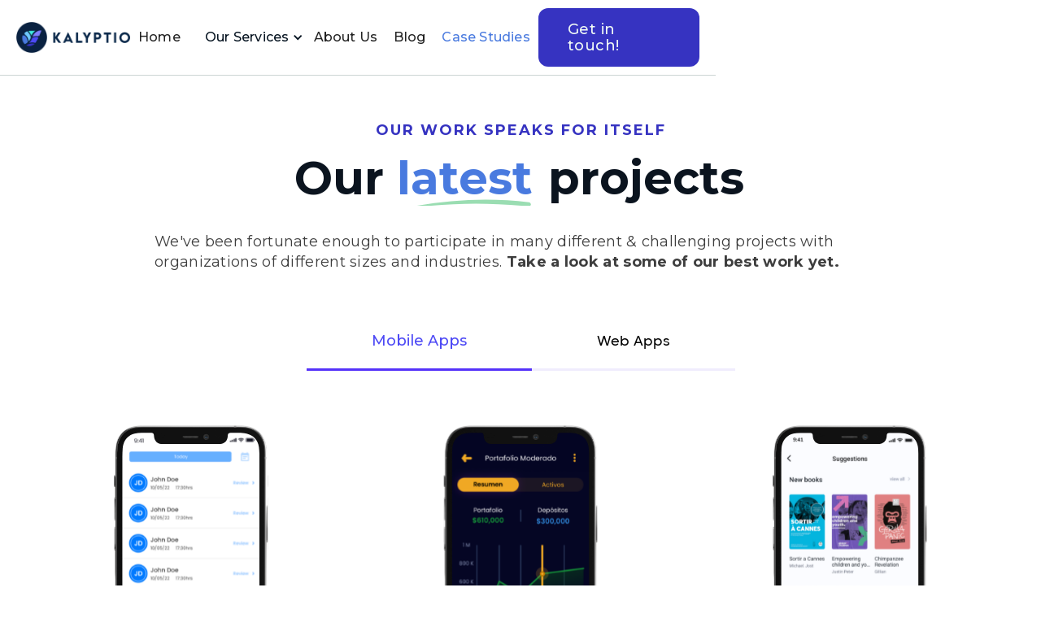

--- FILE ---
content_type: text/html
request_url: https://www.kalyptio.com/case-studies
body_size: 8208
content:
<!DOCTYPE html><!-- Last Published: Wed Sep 25 2024 22:18:37 GMT+0000 (Coordinated Universal Time) --><html data-wf-domain="www.kalyptio.com" data-wf-page="63f6d2465cb0bf2ae286bc7e" data-wf-site="636aa916f78e037bf6cc8916" lang="mx"><head><meta charset="utf-8"/><title>Our Most Recent Case Studies | Kalyptio.com - Your tech ally</title><meta content="Explore our case studies at Kalyptio, showcasing our expertise in software development, website creation, e-commerce, web and mobile apps, and digital transformation strategies. See how we&#x27;ve helped businesses thrive with our tech solutions." name="description"/><meta content="Our Most Recent Case Studies | Kalyptio.com - Your tech ally" property="og:title"/><meta content="Explore our case studies at Kalyptio, showcasing our expertise in software development, website creation, e-commerce, web and mobile apps, and digital transformation strategies. See how we&#x27;ve helped businesses thrive with our tech solutions." property="og:description"/><meta content="https://cdn.prod.website-files.com/636aa916f78e037bf6cc8916/6422239695ae335f852427d7_Kalyptio%20-%20Case%20Studies.png" property="og:image"/><meta content="Our Most Recent Case Studies | Kalyptio.com - Your tech ally" property="twitter:title"/><meta content="Explore our case studies at Kalyptio, showcasing our expertise in software development, website creation, e-commerce, web and mobile apps, and digital transformation strategies. See how we&#x27;ve helped businesses thrive with our tech solutions." property="twitter:description"/><meta content="https://cdn.prod.website-files.com/636aa916f78e037bf6cc8916/6422239695ae335f852427d7_Kalyptio%20-%20Case%20Studies.png" property="twitter:image"/><meta property="og:type" content="website"/><meta content="summary_large_image" name="twitter:card"/><meta content="width=device-width, initial-scale=1" name="viewport"/><link href="https://cdn.prod.website-files.com/636aa916f78e037bf6cc8916/css/new-kalyptio.webflow.3ca8cbb78.min.css" rel="stylesheet" type="text/css"/><link href="https://fonts.googleapis.com" rel="preconnect"/><link href="https://fonts.gstatic.com" rel="preconnect" crossorigin="anonymous"/><script src="https://ajax.googleapis.com/ajax/libs/webfont/1.6.26/webfont.js" type="text/javascript"></script><script type="text/javascript">WebFont.load({  google: {    families: ["Montserrat:100,100italic,200,200italic,300,300italic,400,400italic,500,500italic,600,600italic,700,700italic,800,800italic,900,900italic","Open Sans:300,300italic,400,400italic,600,600italic,700,700italic,800,800italic","Montserrat Alternates:regular"]  }});</script><script type="text/javascript">!function(o,c){var n=c.documentElement,t=" w-mod-";n.className+=t+"js",("ontouchstart"in o||o.DocumentTouch&&c instanceof DocumentTouch)&&(n.className+=t+"touch")}(window,document);</script><link href="https://cdn.prod.website-files.com/636aa916f78e037bf6cc8916/64222abf44fd1afe29c3b094_kalyptiofavicon.png" rel="shortcut icon" type="image/x-icon"/><link href="https://cdn.prod.website-files.com/636aa916f78e037bf6cc8916/64222a8130c90f4d79f3c86f_KalyptioIcon.png" rel="apple-touch-icon"/><link href="https://www.kalyptio.com//case-studies" rel="canonical"/><script async="" src="https://www.googletagmanager.com/gtag/js?id=G-BHNLDTVTDH"></script><script type="text/javascript">window.dataLayer = window.dataLayer || [];function gtag(){dataLayer.push(arguments);}gtag('js', new Date());gtag('set', 'developer_id.dZGVlNj', true);gtag('config', 'G-BHNLDTVTDH');</script><script src="https://www.google.com/recaptcha/api.js" type="text/javascript"></script>
<link rel="alternate" hreflang="en" href="https://www.kalyptio.com">
<link rel="alternate" hreflang="es" href="https://es.kalyptio.com">
<script type="text/javascript" src="https://cdn.weglot.com/weglot.min.js"></script>
<script>
    Weglot.initialize({
        api_key: 'wg_d2e0ebc2025815a0f26b160fdfb3cb151'
    });
</script>

<!-- Google tag (gtag.js) -->
<script async src="https://www.googletagmanager.com/gtag/js?id=G-BHNLDTVTDH"></script>
<script>
  window.dataLayer = window.dataLayer || [];
  function gtag(){dataLayer.push(arguments);}
  gtag('js', new Date());

  gtag('config', 'G-BHNLDTVTDH');
</script><!-- Google Tag Manager -->
<script>(function(w,d,s,l,i){w[l]=w[l]||[];w[l].push({'gtm.start':
new Date().getTime(),event:'gtm.js'});var f=d.getElementsByTagName(s)[0],
j=d.createElement(s),dl=l!='dataLayer'?'&l='+l:'';j.async=true;j.src=
'https://www.googletagmanager.com/gtm.js?id='+i+dl;f.parentNode.insertBefore(j,f);
})(window,document,'script','dataLayer','GTM-PFR4LKSD');</script>
<!-- End Google Tag Manager --><script src="https://cdn.prod.website-files.com/636aa916f78e037bf6cc8916%2F652d31f3dc22d7b4ee708e44%2F66f44d67e14f9f484ea42532%2Fclarity_script-8.6.4.js" type="text/javascript"></script><script type="text/javascript">window.__WEBFLOW_CURRENCY_SETTINGS = {"currencyCode":"USD","symbol":"$","decimal":".","fractionDigits":2,"group":",","template":"{{wf {\"path\":\"symbol\",\"type\":\"PlainText\"} }} {{wf {\"path\":\"amount\",\"type\":\"CommercePrice\"} }} {{wf {\"path\":\"currencyCode\",\"type\":\"PlainText\"} }}","hideDecimalForWholeNumbers":false};</script></head><body><div class="page-wrapper overflow-hidden"><nav id="Navbar-Kalyptio" class="navigation-wrap"><div data-collapse="medium" data-animation="default" data-duration="400" data-easing="ease" data-easing2="ease" role="banner" class="navigation w-nav"><div id="Navbar" class="navigation-container"><div class="navigation-left"><a href="/" class="brand w-nav-brand"><img src="https://cdn.prod.website-files.com/636aa916f78e037bf6cc8916/636ab07e2afef840a57a76bd_kalyptioplus.png" alt="Kalyptio" class="logo"/></a></div><nav role="navigation" class="nav-menu w-nav-menu"><a href="/" class="navigation-link w-nav-link">Home</a><div data-hover="true" data-delay="0" class="dropdown-nav w-dropdown"><div class="dropdown-toggle-div w-dropdown-toggle"><div class="navigation-link">Our Services</div><div class="dropdown-arrow w-icon-dropdown-toggle"></div></div><nav class="dropdown-list-nav w-dropdown-list"><div class="dropdown-list-full-wrapper"><div class="navigation-drop-container"><div class="nav-dropdown-top"><div class="nav-dropdown-title-container"><div class="nav-dropdown-title">We want to be your Tech Ally!</div><div class="nav-dropdown-title-para">Check out all the services we offer to make your business thrive!</div></div></div><div class="visual-features-items-container price-nav"><a href="/digital-transformation" class="visual-features-item navbar w-inline-block"><div class="nav-visual-text-block"><h5 class="visual-features-item-heading">Digital Transformation</h5><img alt="" loading="lazy" src="https://cdn.prod.website-files.com/636aa916f78e037bf6cc8916/636aa916f78e0385bccc8a94_arrow-right.svg" class="nav-arrow-icon"/><div class="nav-underline"></div></div><div class="visual-features-item-image"><p class="dropdown-nav-text">Leverage technology to fundamentally improve how your businesses operates and delivers value.</p></div></a><a href="/product-planning" class="visual-features-item navbar w-inline-block"><div class="nav-visual-text-block"><h5 class="visual-features-item-heading">Product Planning</h5><img alt="" loading="lazy" src="https://cdn.prod.website-files.com/636aa916f78e037bf6cc8916/636aa916f78e0385bccc8a94_arrow-right.svg" class="nav-arrow-icon"/><div class="nav-underline"></div></div><div class="visual-features-item-image"><p class="paragraph">The right way to make sure a software is successful.</p></div></a><a href="/uxui-design" class="visual-features-item navbar w-inline-block"><div class="nav-visual-text-block"><h5 class="visual-features-item-heading">UX/UI <br/>Design</h5><img alt="" loading="lazy" src="https://cdn.prod.website-files.com/636aa916f78e037bf6cc8916/636aa916f78e0385bccc8a94_arrow-right.svg" class="nav-arrow-icon"/><div class="nav-underline"></div></div><div class="visual-features-item-image"><p class="paragraph">The art &amp; science of crafting software that is visually appealing &amp; intuitive.</p></div></a><a href="/web-development" class="visual-features-item navbar w-inline-block"><div class="nav-visual-text-block"><h5 class="visual-features-item-heading">Web Development</h5><img alt="" loading="lazy" src="https://cdn.prod.website-files.com/636aa916f78e037bf6cc8916/636aa916f78e0385bccc8a94_arrow-right.svg" class="nav-arrow-icon"/><div class="nav-underline"></div></div><div class="visual-features-item-image"><p class="paragraph">We help you build powerful web solutions that satisfy your needs and users want to use.</p></div></a><a href="/mobile-development" class="visual-features-item navbar w-inline-block"><div class="nav-visual-text-block"><h5 class="visual-features-item-heading">Mobile Development</h5><img alt="" loading="lazy" src="https://cdn.prod.website-files.com/636aa916f78e037bf6cc8916/636aa916f78e0385bccc8a94_arrow-right.svg" class="nav-arrow-icon"/><div class="nav-underline"></div></div><div class="visual-features-item-image"><p class="paragraph">We help you build Android &amp; iOS mobile apps that provide engaging experiences.</p></div></a><a href="/staff-augmentation-services" class="visual-features-item navbar w-inline-block"><div class="nav-visual-text-block"><h5 class="visual-features-item-heading">Staff <br/>Augmentation</h5><img alt="" loading="lazy" src="https://cdn.prod.website-files.com/636aa916f78e037bf6cc8916/636aa916f78e0385bccc8a94_arrow-right.svg" class="nav-arrow-icon"/><div class="nav-underline"></div></div><div class="visual-features-item-image"><p class="paragraph">Just need a few resources? We augment your team with our specialized talent.</p></div></a></div></div></div></nav></div><a href="/about-us" class="navigation-link w-nav-link">About Us</a><a href="/blog" class="navigation-link w-nav-link">Blog</a><a href="/case-studies" aria-current="page" class="navigation-link w-nav-link w--current">Case Studies</a></nav><div class="navigation-right"><a id="Navbutton" href="/contact" class="nav-button w-button">Get in touch!</a></div></div></div><div data-collapse="medium" data-animation="default" data-duration="400" data-easing="ease-out" data-easing2="ease-out" role="banner" class="navigation-mob w-nav"><div class="navigation-container-mob"><a href="/" class="brand w-nav-brand"><img src="https://cdn.prod.website-files.com/636aa916f78e037bf6cc8916/636ab07e2afef840a57a76bd_kalyptioplus.png" alt="" class="logo"/></a><div class="nav-mobile-button-wrap"><div class="menu-mob w-nav-button"><div class="w-icon-nav-menu"></div></div></div><nav role="navigation" class="nav-menu w-nav-menu"><a href="/" class="navigation-link-mobile w-nav-link">Home</a><div data-hover="true" data-delay="0" class="navigation-link-mobile w-dropdown"><div class="dropdown-toggle-div w-dropdown-toggle"><div class="navigation-link-mobile-dropdown">Our Services</div><div class="dropdown-arrow w-icon-dropdown-toggle"></div></div><nav class="dropdown-list-nav w-dropdown-list"><div class="dropdown-list-full-wrapper-mobile"><div class="navigation-drop-container"><div class="nav-dropdown-top"><div class="nav-dropdown-title-container"><div class="nav-dropdown-title-mobile">We want to be your Tech Ally!</div><div class="nav-dropdown-title-para">Check out all the services we offer to make your business thrive!</div></div></div><div class="visual-features-items-container price-nav mobilenavbar"><a href="/digital-transformation" class="visual-features-item navbar mobileversion w-inline-block"><div class="nav-visual-text-block"><h5 class="visual-features-item-heading mobilenavbarheader">Digital Transformation</h5><img alt="" loading="lazy" src="https://cdn.prod.website-files.com/636aa916f78e037bf6cc8916/636aa916f78e0385bccc8a94_arrow-right.svg" class="nav-arrow-icon"/></div></a><a href="/product-planning" class="visual-features-item navbar mobileversion w-inline-block"><div class="nav-visual-text-block"><h5 class="visual-features-item-heading mobilenavbarheader">Product Planning</h5><img alt="" loading="lazy" src="https://cdn.prod.website-files.com/636aa916f78e037bf6cc8916/636aa916f78e0385bccc8a94_arrow-right.svg" class="nav-arrow-icon"/></div></a><a href="/uxui-design" class="visual-features-item navbar mobileversion w-inline-block"><div class="nav-visual-text-block"><h5 class="visual-features-item-heading mobilenavbarheader">UX/UI Design</h5><img alt="" loading="lazy" src="https://cdn.prod.website-files.com/636aa916f78e037bf6cc8916/636aa916f78e0385bccc8a94_arrow-right.svg" class="nav-arrow-icon"/></div></a><a href="/web-development" class="visual-features-item navbar mobileversion w-inline-block"><div class="nav-visual-text-block"><h5 class="visual-features-item-heading mobilenavbarheader">Web Development</h5><img alt="" loading="lazy" src="https://cdn.prod.website-files.com/636aa916f78e037bf6cc8916/636aa916f78e0385bccc8a94_arrow-right.svg" class="nav-arrow-icon"/></div></a><a href="/mobile-development" class="visual-features-item navbar mobileversion w-inline-block"><div class="nav-visual-text-block"><h5 class="visual-features-item-heading mobilenavbarheader">Mobile Development</h5><img alt="" loading="lazy" src="https://cdn.prod.website-files.com/636aa916f78e037bf6cc8916/636aa916f78e0385bccc8a94_arrow-right.svg" class="nav-arrow-icon"/></div></a><a href="/staff-augmentation-services" class="visual-features-item navbar w-inline-block"><div class="nav-visual-text-block"><h5 class="visual-features-item-heading mobilenavbarheader">Staff  Augmentation</h5><img alt="" loading="lazy" src="https://cdn.prod.website-files.com/636aa916f78e037bf6cc8916/636aa916f78e0385bccc8a94_arrow-right.svg" class="nav-arrow-icon"/></div></a></div></div></div><a href="/digital-transformation" class="dropdown-link w-dropdown-link">Link</a></nav></div><a href="/about-us" class="navigation-link-mobile w-nav-link">About Us</a><a href="/case-studies" aria-current="page" class="navigation-link-mobile w-nav-link w--current">Case Studies</a><a href="/blog" class="navigation-link-mobile w-nav-link">Blog</a><a href="/contact" class="nav-button-mobile w-button">Get in touch!</a></nav></div></div></nav><main class="main-wrapper"><div class="spark-section-2"><div class="spark-container-2 w-container"><div class="spark-centered-901"><div class="bluepurple-top-heading">OUR WORK speaks for itself</div><h2 class="product-feature-split-heading">Our <span class="underlined-light-background-span">latest</span> projects<span class="underlined-light-background-span"></span></h2><p class="spark-secondary-paragraph-2">We&#x27;ve been fortunate enough to participate in many different &amp; challenging projects with organizations of different sizes and industries. <strong class="bold-text-3">Take a look at some of our best work yet.</strong></p></div><div data-current="Tab 1" data-easing="ease" data-duration-in="300" data-duration-out="100" class="spark-tabs-parent w-tabs"><div class="spark-flat-tabs-menu w-tab-menu"><a data-w-tab="Tab 1" class="spark-flat-tab w-inline-block w-tab-link w--current"><div class="text-block-2">Mobile Apps</div></a><a data-w-tab="Tab 2" class="spark-flat-tab w-inline-block w-tab-link"><div>Web Apps</div></a></div><div class="spark-tabs-content w-tab-content"><div data-w-tab="Tab 1" class="w-tab-pane w--tab-active"><div class="spark-three-column-grid-2"><div id="w-node-_5af4e664-0498-bdd6-cd81-5f80633f2bf8-e286bc7e" class="spark-wrapped-card-2 spark-stacked"><a href="#" class="w-inline-block"><img width="80" alt="" src="https://cdn.prod.website-files.com/636aa916f78e037bf6cc8916/641ba2cb13ab6e06694145ca_md360.svg" loading="eager" class="spark-square-image-card-2"/></a><div class="spark-card-details-2"><p class="spark-bold-heading-2 spark-card-title">&quot;MD360 Infusions&quot;</p><p class="spark-small-sub-paragraph-2">Mobile application for managing the clinical process of doing medical infusions on patients. The application guides the nurses &amp; other medical staff through the infusion process. The app serves as a form of fool-proofing the process and calculates the needed dosage for the infusions.</p></div></div><div id="w-node-_5af4e664-0498-bdd6-cd81-5f80633f2c00-e286bc7e" class="spark-wrapped-card-2 spark-stacked"><a href="#" class="w-inline-block"><img width="80" alt="" src="https://cdn.prod.website-files.com/636aa916f78e037bf6cc8916/641ba335ab258181f7886a83_MIDAS.svg" loading="eager" class="spark-square-image-card-2"/></a><div class="spark-card-details-2"><p class="spark-bold-heading-2 spark-card-title">&quot;MIDAS Investments&quot;</p><p class="spark-small-sub-paragraph-2">This finance app bridges the gap for people that reside in Mexico and want to invest in ETF funds from the US. Users are able to choose 1 of 3 possible financial portfolios (made up of ETF funds) and invest in them easily. Furthermore, users are able to always oversee how their investment is performing.</p></div></div><div id="w-node-_5af4e664-0498-bdd6-cd81-5f80633f2c08-e286bc7e" class="spark-wrapped-card-2 spark-stacked"><a href="#" class="w-inline-block"><img width="80" alt="" src="https://cdn.prod.website-files.com/636aa916f78e037bf6cc8916/6421eb3d76296e088b37a1cb_inhabiteducation.svg" loading="eager" class="spark-square-image-card-2"/></a><div class="spark-card-details-2"><p class="spark-bold-heading-2 spark-card-title">&quot;Inhabit Education&quot;</p><p class="spark-small-sub-paragraph-2">Users are able to view, buy and reproduce any book and audio-book from the catalog published by the client from the client&#x27;s web admin panel (also designed and developed by us). Likewise, from the admin panel the client can view operative data such as how many users have downloaded a book, etc.</p></div></div></div></div><div data-w-tab="Tab 2" class="w-tab-pane"><div class="spark-three-column-grid-2"><div id="w-node-_5af4e664-0498-bdd6-cd81-5f80633f2c12-e286bc7e" class="spark-wrapped-card-2 spark-stacked"><a href="#" class="w-inline-block"><img width="80" alt="" src="https://cdn.prod.website-files.com/636aa916f78e037bf6cc8916/6421ec593492dc4277e8e281_estrenatuauto.png" loading="eager" class="spark-square-image-card-2"/></a><div class="spark-card-details-2"><p class="spark-bold-heading-2 spark-card-title">&quot;Estrena tu Auto&quot;</p><p class="spark-small-sub-paragraph-2">This platform helps an automobile group digitalize the process of buying and selling new and used cars. The webapp shows the catalog of over 30+ of their car dealerships and allows users to: buy the car completely online, program a test drive, get details of their financing deals, and many more features.</p></div></div><div id="w-node-_5af4e664-0498-bdd6-cd81-5f80633f2c1a-e286bc7e" class="spark-wrapped-card-2 spark-stacked"><a href="#" class="w-inline-block"><img width="80" alt="" src="https://cdn.prod.website-files.com/636aa916f78e037bf6cc8916/64110754522d536f75363684_parkeomockup.png" loading="eager" class="spark-square-image-card-2"/></a><div class="spark-card-details-2"><p class="spark-bold-heading-2 spark-card-title">&quot;Parkeo MX&quot;</p><p class="spark-small-sub-paragraph-2">An AirBnb for parking spots. This platform creates a marketplace for parking spots for both public parking spaces and private ones. Through this app, people in need of a parking spot can find one and people with extra parking space can have a side business.</p></div></div><div id="w-node-_5af4e664-0498-bdd6-cd81-5f80633f2c22-e286bc7e" class="spark-wrapped-card-2 spark-stacked"><a href="#" class="w-inline-block"><img width="80" alt="" src="https://cdn.prod.website-files.com/636aa916f78e037bf6cc8916/6421ec7871ef98066394b6c9_animaliapetcare.png" loading="eager" class="spark-square-image-card-2"/></a><div class="spark-card-details-2"><p class="spark-bold-heading-2 spark-card-title">&quot;Animalia Petcare&quot;</p><p class="spark-small-sub-paragraph-2">This webapp allows people to buy pet insurance for their furry friends (right now only cats &amp; dogs). There are three plans that offer a wide range of medical and legal expenses as well as other benefits like: baths &amp; hair salon, concierge, vaccines, etc.</p></div></div><div id="w-node-_84e24f08-54e2-faea-d3b3-2a0fe458708c-e286bc7e" class="spark-wrapped-card-2 spark-stacked"><a href="#" class="w-inline-block"><img width="80" alt="" src="https://cdn.prod.website-files.com/636aa916f78e037bf6cc8916/6410cc5a5a8a2210cc07326b_HMFDashboard.png" loading="eager" class="spark-square-image-card-2"/></a><div class="spark-card-details-2"><p class="spark-bold-heading-2 spark-card-title">&quot;HMF Dashboard&quot;</p><p class="spark-small-sub-paragraph-2">Through this platform, medics and academics from all over the world which are part of the network of this cancer research foundation are able to register their patients&#x27; info, request for a bloodwork and download their processed data in the form of detailed reports.</p></div></div><div id="w-node-_9cb3466b-6b19-f0c1-921b-2bab2d39716d-e286bc7e" class="spark-wrapped-card-2 spark-stacked"><a href="#" class="w-inline-block"><img width="80" alt="" src="https://cdn.prod.website-files.com/636aa916f78e037bf6cc8916/6411076b6d9471560f172557_klevermockup.png" loading="eager" class="spark-square-image-card-2"/></a><div class="spark-card-details-2"><p class="spark-bold-heading-2 spark-card-title">&quot;Klever21 Admin&quot;</p><p class="spark-small-sub-paragraph-2">This platform serves as a CMS that helps university professors create, assign, share and review the results of surveys for their students. The surveys are then shared via a mobile app to the selected students and are given notifications for their surveys to be answered.</p></div></div><div id="w-node-f614afc3-5f7c-8d68-a7d4-12e44cf53120-e286bc7e" class="spark-wrapped-card-2 spark-stacked"><a href="#" class="w-inline-block"><img width="80" alt="" src="https://cdn.prod.website-files.com/636aa916f78e037bf6cc8916/64110788c7833bb358d01d0d_hmfmockup.png" loading="eager" class="spark-square-image-card-2"/></a><div class="spark-card-details-2"><p class="spark-bold-heading-2 spark-card-title">&quot;HMF Charts&quot;</p><p class="spark-small-sub-paragraph-2">This webapp provides a simple way for the medics that are part of HMF&#x27;s network to understand the correlations between variables and cancer patients, such as age, gender, primary tumor location, and others.</p></div></div></div></div></div></div><div class="schedule-a-call-button-wrapper"><a href="/contact" target="_blank" class="secondary-button getintouchwithusbutton w-button">Get in touch with us!</a><div>or</div><a href="https://meetings.hubspot.com/jose-g-mijares" target="_blank" class="secondary-button schedulecallbutton w-button">Schedule a Call!</a></div></div></div><section id="Logo-Section" class="brix---section-small"><div data-w-id="21901312-7945-8853-2621-1749d6089d1a" class="brix---container-default-3 w-container"><div class="brix---mg-bottom-48px-2"><div class="brix---text-center-3"><div class="brix---color-neutral-802"><div class="brix---text-300-bold">We&#x27;ve been trusted by companies worldwide</div></div></div></div><div data-delay="4000" data-animation="slide" class="brix---slider-wrapper w-slider" data-autoplay="false" data-easing="ease" data-hide-arrows="false" data-disable-swipe="false" data-autoplay-limit="0" data-nav-spacing="9" data-duration="500" data-infinite="true"><div class="brix---slider-mask w-slider-mask"><div class="w-slide"><div class="w-layout-grid brix---grid-6-columns-logo-strip"><img alt="" src="https://cdn.prod.website-files.com/636aa916f78e037bf6cc8916/6410df8cb995631b46762845_estrenatuauto.svg"/><img alt="" src="https://cdn.prod.website-files.com/636aa916f78e037bf6cc8916/6410dfa1595382e50dc2d1f7_Midaslogo.svg"/><img alt="" src="https://cdn.prod.website-files.com/636aa916f78e037bf6cc8916/6410df9295279d6a1983fd58_HMFlogo.svg"/><img alt="" src="https://cdn.prod.website-files.com/636aa916f78e037bf6cc8916/6410dfadb595d025549ff224_Parkeologo.svg"/><img alt="" src="https://cdn.prod.website-files.com/636aa916f78e037bf6cc8916/6410df99dc543ff9b15417cd_md360logo.svg"/><img alt="" src="https://cdn.prod.website-files.com/636aa916f78e037bf6cc8916/6410df85cff6029524dcfae9_Animalialogo.svg"/></div></div><div class="w-slide"><div class="w-layout-grid brix---grid-6-columns-logo-strip"><img alt="" src="https://cdn.prod.website-files.com/636aa916f78e037bf6cc8916/6421d3a59f93be5a7b6339c2_cardiabioplastics.svg" width="170.5"/><img width="177" alt="" src="https://cdn.prod.website-files.com/636aa916f78e037bf6cc8916/6421e8d4be42e684e017756f_Freelan.svg"/><img width="76.5" alt="" src="https://cdn.prod.website-files.com/636aa916f78e037bf6cc8916/6421d3d8d0f3a653978a91b3_inhabiteducation.svg"/><img alt="" src="https://cdn.prod.website-files.com/636aa916f78e037bf6cc8916/6421d3e13e98e022dbb8721e_Panasonic.svg"/><img width="112" alt="" src="https://cdn.prod.website-files.com/636aa916f78e037bf6cc8916/6421d4cb36cdf91ab639a3d8_isoi.svg"/><img alt="" src="https://cdn.prod.website-files.com/636aa916f78e037bf6cc8916/6421d56f7b719c406b994382_kidzania.svg" width="187.5"/></div></div></div><div class="brix---hidden-desktop w-slider-arrow-left"></div><div class="brix---hidden-desktop w-slider-arrow-right"></div><div class="brix---slider-nav w-slider-nav w-slider-nav-invert w-round"></div></div><div id="w-node-fa9367a5-ec77-7db8-6bc2-470236542671-d6089d19" class="w-layout-layout quick-stack-2 wf-layout-layout"><div class="w-layout-cell cell"><div id="w-node-fa9367a5-ec77-7db8-6bc2-470236542673-d6089d19" class="w-layout-layout quick-stack wf-layout-layout"><div class="w-layout-cell cell-6"><img src="https://cdn.prod.website-files.com/636aa916f78e037bf6cc8916/66991fecdff71029fbcfd8e5_top_clutch.co_digital_transformation_company_mexico_2024.png" loading="lazy" sizes="(max-width: 479px) 77vw, 185px" height="200" alt="" srcset="https://cdn.prod.website-files.com/636aa916f78e037bf6cc8916/66991fecdff71029fbcfd8e5_top_clutch.co_digital_transformation_company_mexico_2024-p-500.png 500w, https://cdn.prod.website-files.com/636aa916f78e037bf6cc8916/66991fecdff71029fbcfd8e5_top_clutch.co_digital_transformation_company_mexico_2024-p-800.png 800w, https://cdn.prod.website-files.com/636aa916f78e037bf6cc8916/66991fecdff71029fbcfd8e5_top_clutch.co_digital_transformation_company_mexico_2024.png 999w"/></div><div class="w-layout-cell cell-5"><img src="https://cdn.prod.website-files.com/636aa916f78e037bf6cc8916/669920702279c14eb91c066b_top_clutch.co_it_services_company_mexico_2024.png" loading="lazy" sizes="(max-width: 479px) 77vw, 185px" height="200" alt="" srcset="https://cdn.prod.website-files.com/636aa916f78e037bf6cc8916/669920702279c14eb91c066b_top_clutch.co_it_services_company_mexico_2024-p-500.png 500w, https://cdn.prod.website-files.com/636aa916f78e037bf6cc8916/669920702279c14eb91c066b_top_clutch.co_it_services_company_mexico_2024-p-800.png 800w, https://cdn.prod.website-files.com/636aa916f78e037bf6cc8916/669920702279c14eb91c066b_top_clutch.co_it_services_company_mexico_2024.png 999w"/></div><div class="w-layout-cell cell-7"><img src="https://cdn.prod.website-files.com/636aa916f78e037bf6cc8916/66992312f5abb0d3413eda41_top_clutch.co_company_mexico_2022_award.png" loading="lazy" sizes="(max-width: 479px) 62vw, 148.140625px" height="200" alt="" srcset="https://cdn.prod.website-files.com/636aa916f78e037bf6cc8916/66992312f5abb0d3413eda41_top_clutch.co_company_mexico_2022_award-p-500.png 500w, https://cdn.prod.website-files.com/636aa916f78e037bf6cc8916/66992312f5abb0d3413eda41_top_clutch.co_company_mexico_2022_award.png 800w"/></div><div class="w-layout-cell cell-8"><div class="w-embed w-script"><script type="text/javascript" src="https://widget.clutch.co/static/js/widget.js"></script> <div class="clutch-widget" data-url="https://widget.clutch.co" data-widget-type="2" data-height="45" data-nofollow="true" data-expandifr="true" data-scale="100" data-clutchcompany-id="1203651"></div></div></div></div></div></div></div></section></main><div class="cta-section"><div class="wrapper-1200px"><div class="cta-content-wrapper"><div class="cta-header-wrapper overview"><div class="bluepurple-top-heading">Stop wasting time!</div><h2 class="heading-97">Are you ready to start building your product with the best? 🚀</h2></div><div data-w-id="2bb0e259-283b-9e27-2cdb-11fa7d28aa73" class="button-container-60px-top"><a id="I-m-ready" href="/contact" class="secondary-button w-button">I&#x27;m Ready!</a><img src="https://cdn.prod.website-files.com/636aa916f78e037bf6cc8916/636aa916f78e031595cc8993_Arrow%20(3).svg" loading="lazy" alt="" class="cta-arrow-icon"/></div></div><div class="w-layout-blockcontainer hubspot-embed-schedule w-container"><h5 class="heading-100">Or go ahead and <br/>‍<span class="underlined-light-background-span">schedule a call with us</span>!</h5><div class="html-embed-2 w-embed w-script"><!-- Calendly inline widget begin -->
<div class="calendly-inline-widget" data-url="https://calendly.com/kalyptio/project-discovery-kalyptio-1-on-1" style="min-width:320px;height:700px;"></div>
<script type="text/javascript" src="https://assets.calendly.com/assets/external/widget.js" async></script>
<!-- Calendly inline widget end --></div></div></div></div><footer class="footer-section"><div class="wrapper-1200px"><div class="footer-wrapper"><div class="footer-container"><div class="footer-left-container"><a href="#" class="footer-logo-link w-inline-block"><img src="https://cdn.prod.website-files.com/636aa916f78e037bf6cc8916/636d834161df298369894723_Group%201070.svg" loading="lazy" alt="Kalyptio logo" class="footer-logo"/></a><div class="footer-para">At Kalyptio we focus on bridging the digital gap: We are your all-in-one technology partner.</div></div><div class="footer-right-container"><div class="footer-links-wrapper"><div class="footer-link-inner-wrapper bottom-padding"><a href="/" class="footer-links-header">Home</a></div></div><div class="footer-links-wrapper"><div class="footer-link-inner-wrapper"><a href="/about-us" class="footer-links-header">About Us</a></div></div><div class="footer-links-wrapper"><div class="footer-link-inner-wrapper"><div class="footer-links-header">Our Services</div><a href="/digital-transformation" class="footer-links">Digital Transformation</a><a href="/product-planning" class="footer-links">Product Planning<br/></a><a href="/uxui-design" class="footer-links">UX/UI Design</a><a href="/web-development" class="footer-links">Web Development<br/></a><a href="/mobile-development" class="footer-links">Mobile Development<br/></a><a href="/staff-augmentation-services" class="footer-links">Staff Augmentation<br/></a></div></div><div class="footer-links-wrapper"><div class="footer-link-inner-wrapper"><a href="/case-studies" aria-current="page" class="footer-links-header w--current">Case Studies</a></div></div><a href="/contact" target="_blank" class="footer-links-header">Contact</a></div></div><div class="footer-copyright-wrapper"><div class="copyright-text">© 2023 Kalyptio. All rights reserved. <a href="/privacy-policy" target="_blank" class="link"><span class="text-span-6">Privacy Policy</span></a></div></div></div></div></footer></div><script src="https://d3e54v103j8qbb.cloudfront.net/js/jquery-3.5.1.min.dc5e7f18c8.js?site=636aa916f78e037bf6cc8916" type="text/javascript" integrity="sha256-9/aliU8dGd2tb6OSsuzixeV4y/faTqgFtohetphbbj0=" crossorigin="anonymous"></script><script src="https://cdn.prod.website-files.com/636aa916f78e037bf6cc8916/js/webflow.49ba37c1d.js" type="text/javascript"></script><!-- Start of HubSpot Embed Code -->
  <script type="text/javascript" id="hs-script-loader" async defer src="//js-na1.hs-scripts.com/5438538.js"></script>
<!-- End of HubSpot Embed Code --><!-- Google Tag Manager (noscript) -->
<noscript><iframe src="https://www.googletagmanager.com/ns.html?id=GTM-PFR4LKSD"
height="0" width="0" style="display:none;visibility:hidden"></iframe></noscript>
<!-- End Google Tag Manager (noscript) --></body></html>

--- FILE ---
content_type: text/css
request_url: https://cdn.prod.website-files.com/636aa916f78e037bf6cc8916/css/new-kalyptio.webflow.3ca8cbb78.min.css
body_size: 46467
content:
html{-webkit-text-size-adjust:100%;-ms-text-size-adjust:100%;font-family:sans-serif}body{margin:0}article,aside,details,figcaption,figure,footer,header,hgroup,main,menu,nav,section,summary{display:block}audio,canvas,progress,video{vertical-align:baseline;display:inline-block}audio:not([controls]){height:0;display:none}[hidden],template{display:none}a{background-color:#0000}a:active,a:hover{outline:0}abbr[title]{border-bottom:1px dotted}b,strong{font-weight:700}dfn{font-style:italic}h1{margin:.67em 0;font-size:2em}mark{color:#000;background:#ff0}small{font-size:80%}sub,sup{vertical-align:baseline;font-size:75%;line-height:0;position:relative}sup{top:-.5em}sub{bottom:-.25em}img{border:0}svg:not(:root){overflow:hidden}hr{box-sizing:content-box;height:0}pre{overflow:auto}code,kbd,pre,samp{font-family:monospace;font-size:1em}button,input,optgroup,select,textarea{color:inherit;font:inherit;margin:0}button{overflow:visible}button,select{text-transform:none}button,html input[type=button],input[type=reset]{-webkit-appearance:button;cursor:pointer}button[disabled],html input[disabled]{cursor:default}button::-moz-focus-inner,input::-moz-focus-inner{border:0;padding:0}input{line-height:normal}input[type=checkbox],input[type=radio]{box-sizing:border-box;padding:0}input[type=number]::-webkit-inner-spin-button,input[type=number]::-webkit-outer-spin-button{height:auto}input[type=search]{-webkit-appearance:none}input[type=search]::-webkit-search-cancel-button,input[type=search]::-webkit-search-decoration{-webkit-appearance:none}legend{border:0;padding:0}textarea{overflow:auto}optgroup{font-weight:700}table{border-collapse:collapse;border-spacing:0}td,th{padding:0}@font-face{font-family:webflow-icons;src:url([data-uri])format("truetype");font-weight:400;font-style:normal}[class^=w-icon-],[class*=\ w-icon-]{speak:none;font-variant:normal;text-transform:none;-webkit-font-smoothing:antialiased;-moz-osx-font-smoothing:grayscale;font-style:normal;font-weight:400;line-height:1;font-family:webflow-icons!important}.w-icon-slider-right:before{content:""}.w-icon-slider-left:before{content:""}.w-icon-nav-menu:before{content:""}.w-icon-arrow-down:before,.w-icon-dropdown-toggle:before{content:""}.w-icon-file-upload-remove:before{content:""}.w-icon-file-upload-icon:before{content:""}*{box-sizing:border-box}html{height:100%}body{color:#333;background-color:#fff;min-height:100%;margin:0;font-family:Arial,sans-serif;font-size:14px;line-height:20px}img{vertical-align:middle;max-width:100%;display:inline-block}html.w-mod-touch *{background-attachment:scroll!important}.w-block{display:block}.w-inline-block{max-width:100%;display:inline-block}.w-clearfix:before,.w-clearfix:after{content:" ";grid-area:1/1/2/2;display:table}.w-clearfix:after{clear:both}.w-hidden{display:none}.w-button{color:#fff;line-height:inherit;cursor:pointer;background-color:#3898ec;border:0;border-radius:0;padding:9px 15px;text-decoration:none;display:inline-block}input.w-button{-webkit-appearance:button}html[data-w-dynpage] [data-w-cloak]{color:#0000!important}.w-code-block{margin:unset}pre.w-code-block code{all:inherit}.w-optimization{display:contents}.w-webflow-badge,.w-webflow-badge *{z-index:auto;visibility:visible;box-sizing:border-box;float:none;clear:none;box-shadow:none;opacity:1;direction:ltr;font-family:inherit;font-weight:inherit;color:inherit;font-size:inherit;line-height:inherit;font-style:inherit;font-variant:inherit;text-align:inherit;letter-spacing:inherit;-webkit-text-decoration:inherit;text-decoration:inherit;text-indent:0;text-transform:inherit;text-shadow:none;font-smoothing:auto;vertical-align:baseline;cursor:inherit;white-space:inherit;word-break:normal;word-spacing:normal;word-wrap:normal;background:0 0;border:0 #0000;border-radius:0;width:auto;min-width:0;max-width:none;height:auto;min-height:0;max-height:none;margin:0;padding:0;list-style-type:disc;transition:none;display:block;position:static;inset:auto;overflow:visible;transform:none}.w-webflow-badge{white-space:nowrap;cursor:pointer;box-shadow:0 0 0 1px #0000001a,0 1px 3px #0000001a;visibility:visible!important;z-index:2147483647!important;color:#aaadb0!important;opacity:1!important;background-color:#fff!important;border-radius:3px!important;width:auto!important;height:auto!important;margin:0!important;padding:6px!important;font-size:12px!important;line-height:14px!important;text-decoration:none!important;display:inline-block!important;position:fixed!important;inset:auto 12px 12px auto!important;overflow:visible!important;transform:none!important}.w-webflow-badge>img{visibility:visible!important;opacity:1!important;vertical-align:middle!important;display:inline-block!important}h1,h2,h3,h4,h5,h6{margin-bottom:10px;font-weight:700}h1{margin-top:20px;font-size:38px;line-height:44px}h2{margin-top:20px;font-size:32px;line-height:36px}h3{margin-top:20px;font-size:24px;line-height:30px}h4{margin-top:10px;font-size:18px;line-height:24px}h5{margin-top:10px;font-size:14px;line-height:20px}h6{margin-top:10px;font-size:12px;line-height:18px}p{margin-top:0;margin-bottom:10px}blockquote{border-left:5px solid #e2e2e2;margin:0 0 10px;padding:10px 20px;font-size:18px;line-height:22px}figure{margin:0 0 10px}ul,ol{margin-top:0;margin-bottom:10px;padding-left:40px}.w-list-unstyled{padding-left:0;list-style:none}.w-embed:before,.w-embed:after{content:" ";grid-area:1/1/2/2;display:table}.w-embed:after{clear:both}.w-video{width:100%;padding:0;position:relative}.w-video iframe,.w-video object,.w-video embed{border:none;width:100%;height:100%;position:absolute;top:0;left:0}fieldset{border:0;margin:0;padding:0}button,[type=button],[type=reset]{cursor:pointer;-webkit-appearance:button;border:0}.w-form{margin:0 0 15px}.w-form-done{text-align:center;background-color:#ddd;padding:20px;display:none}.w-form-fail{background-color:#ffdede;margin-top:10px;padding:10px;display:none}label{margin-bottom:5px;font-weight:700;display:block}.w-input,.w-select{color:#333;vertical-align:middle;background-color:#fff;border:1px solid #ccc;width:100%;height:38px;margin-bottom:10px;padding:8px 12px;font-size:14px;line-height:1.42857;display:block}.w-input::placeholder,.w-select::placeholder{color:#999}.w-input:focus,.w-select:focus{border-color:#3898ec;outline:0}.w-input[disabled],.w-select[disabled],.w-input[readonly],.w-select[readonly],fieldset[disabled] .w-input,fieldset[disabled] .w-select{cursor:not-allowed}.w-input[disabled]:not(.w-input-disabled),.w-select[disabled]:not(.w-input-disabled),.w-input[readonly],.w-select[readonly],fieldset[disabled]:not(.w-input-disabled) .w-input,fieldset[disabled]:not(.w-input-disabled) .w-select{background-color:#eee}textarea.w-input,textarea.w-select{height:auto}.w-select{background-color:#f3f3f3}.w-select[multiple]{height:auto}.w-form-label{cursor:pointer;margin-bottom:0;font-weight:400;display:inline-block}.w-radio{margin-bottom:5px;padding-left:20px;display:block}.w-radio:before,.w-radio:after{content:" ";grid-area:1/1/2/2;display:table}.w-radio:after{clear:both}.w-radio-input{float:left;margin:3px 0 0 -20px;line-height:normal}.w-file-upload{margin-bottom:10px;display:block}.w-file-upload-input{opacity:0;z-index:-100;width:.1px;height:.1px;position:absolute;overflow:hidden}.w-file-upload-default,.w-file-upload-uploading,.w-file-upload-success{color:#333;display:inline-block}.w-file-upload-error{margin-top:10px;display:block}.w-file-upload-default.w-hidden,.w-file-upload-uploading.w-hidden,.w-file-upload-error.w-hidden,.w-file-upload-success.w-hidden{display:none}.w-file-upload-uploading-btn{cursor:pointer;background-color:#fafafa;border:1px solid #ccc;margin:0;padding:8px 12px;font-size:14px;font-weight:400;display:flex}.w-file-upload-file{background-color:#fafafa;border:1px solid #ccc;flex-grow:1;justify-content:space-between;margin:0;padding:8px 9px 8px 11px;display:flex}.w-file-upload-file-name{font-size:14px;font-weight:400;display:block}.w-file-remove-link{cursor:pointer;width:auto;height:auto;margin-top:3px;margin-left:10px;padding:3px;display:block}.w-icon-file-upload-remove{margin:auto;font-size:10px}.w-file-upload-error-msg{color:#ea384c;padding:2px 0;display:inline-block}.w-file-upload-info{padding:0 12px;line-height:38px;display:inline-block}.w-file-upload-label{cursor:pointer;background-color:#fafafa;border:1px solid #ccc;margin:0;padding:8px 12px;font-size:14px;font-weight:400;display:inline-block}.w-icon-file-upload-icon,.w-icon-file-upload-uploading{width:20px;margin-right:8px;display:inline-block}.w-icon-file-upload-uploading{height:20px}.w-container{max-width:940px;margin-left:auto;margin-right:auto}.w-container:before,.w-container:after{content:" ";grid-area:1/1/2/2;display:table}.w-container:after{clear:both}.w-container .w-row{margin-left:-10px;margin-right:-10px}.w-row:before,.w-row:after{content:" ";grid-area:1/1/2/2;display:table}.w-row:after{clear:both}.w-row .w-row{margin-left:0;margin-right:0}.w-col{float:left;width:100%;min-height:1px;padding-left:10px;padding-right:10px;position:relative}.w-col .w-col{padding-left:0;padding-right:0}.w-col-1{width:8.33333%}.w-col-2{width:16.6667%}.w-col-3{width:25%}.w-col-4{width:33.3333%}.w-col-5{width:41.6667%}.w-col-6{width:50%}.w-col-7{width:58.3333%}.w-col-8{width:66.6667%}.w-col-9{width:75%}.w-col-10{width:83.3333%}.w-col-11{width:91.6667%}.w-col-12{width:100%}.w-hidden-main{display:none!important}@media screen and (max-width:991px){.w-container{max-width:728px}.w-hidden-main{display:inherit!important}.w-hidden-medium{display:none!important}.w-col-medium-1{width:8.33333%}.w-col-medium-2{width:16.6667%}.w-col-medium-3{width:25%}.w-col-medium-4{width:33.3333%}.w-col-medium-5{width:41.6667%}.w-col-medium-6{width:50%}.w-col-medium-7{width:58.3333%}.w-col-medium-8{width:66.6667%}.w-col-medium-9{width:75%}.w-col-medium-10{width:83.3333%}.w-col-medium-11{width:91.6667%}.w-col-medium-12{width:100%}.w-col-stack{width:100%;left:auto;right:auto}}@media screen and (max-width:767px){.w-hidden-main,.w-hidden-medium{display:inherit!important}.w-hidden-small{display:none!important}.w-row,.w-container .w-row{margin-left:0;margin-right:0}.w-col{width:100%;left:auto;right:auto}.w-col-small-1{width:8.33333%}.w-col-small-2{width:16.6667%}.w-col-small-3{width:25%}.w-col-small-4{width:33.3333%}.w-col-small-5{width:41.6667%}.w-col-small-6{width:50%}.w-col-small-7{width:58.3333%}.w-col-small-8{width:66.6667%}.w-col-small-9{width:75%}.w-col-small-10{width:83.3333%}.w-col-small-11{width:91.6667%}.w-col-small-12{width:100%}}@media screen and (max-width:479px){.w-container{max-width:none}.w-hidden-main,.w-hidden-medium,.w-hidden-small{display:inherit!important}.w-hidden-tiny{display:none!important}.w-col{width:100%}.w-col-tiny-1{width:8.33333%}.w-col-tiny-2{width:16.6667%}.w-col-tiny-3{width:25%}.w-col-tiny-4{width:33.3333%}.w-col-tiny-5{width:41.6667%}.w-col-tiny-6{width:50%}.w-col-tiny-7{width:58.3333%}.w-col-tiny-8{width:66.6667%}.w-col-tiny-9{width:75%}.w-col-tiny-10{width:83.3333%}.w-col-tiny-11{width:91.6667%}.w-col-tiny-12{width:100%}}.w-widget{position:relative}.w-widget-map{width:100%;height:400px}.w-widget-map label{width:auto;display:inline}.w-widget-map img{max-width:inherit}.w-widget-map .gm-style-iw{text-align:center}.w-widget-map .gm-style-iw>button{display:none!important}.w-widget-twitter{overflow:hidden}.w-widget-twitter-count-shim{vertical-align:top;text-align:center;background:#fff;border:1px solid #758696;border-radius:3px;width:28px;height:20px;display:inline-block;position:relative}.w-widget-twitter-count-shim *{pointer-events:none;-webkit-user-select:none;user-select:none}.w-widget-twitter-count-shim .w-widget-twitter-count-inner{text-align:center;color:#999;font-family:serif;font-size:15px;line-height:12px;position:relative}.w-widget-twitter-count-shim .w-widget-twitter-count-clear{display:block;position:relative}.w-widget-twitter-count-shim.w--large{width:36px;height:28px}.w-widget-twitter-count-shim.w--large .w-widget-twitter-count-inner{font-size:18px;line-height:18px}.w-widget-twitter-count-shim:not(.w--vertical){margin-left:5px;margin-right:8px}.w-widget-twitter-count-shim:not(.w--vertical).w--large{margin-left:6px}.w-widget-twitter-count-shim:not(.w--vertical):before,.w-widget-twitter-count-shim:not(.w--vertical):after{content:" ";pointer-events:none;border:solid #0000;width:0;height:0;position:absolute;top:50%;left:0}.w-widget-twitter-count-shim:not(.w--vertical):before{border-width:4px;border-color:#75869600 #5d6c7b #75869600 #75869600;margin-top:-4px;margin-left:-9px}.w-widget-twitter-count-shim:not(.w--vertical).w--large:before{border-width:5px;margin-top:-5px;margin-left:-10px}.w-widget-twitter-count-shim:not(.w--vertical):after{border-width:4px;border-color:#fff0 #fff #fff0 #fff0;margin-top:-4px;margin-left:-8px}.w-widget-twitter-count-shim:not(.w--vertical).w--large:after{border-width:5px;margin-top:-5px;margin-left:-9px}.w-widget-twitter-count-shim.w--vertical{width:61px;height:33px;margin-bottom:8px}.w-widget-twitter-count-shim.w--vertical:before,.w-widget-twitter-count-shim.w--vertical:after{content:" ";pointer-events:none;border:solid #0000;width:0;height:0;position:absolute;top:100%;left:50%}.w-widget-twitter-count-shim.w--vertical:before{border-width:5px;border-color:#5d6c7b #75869600 #75869600;margin-left:-5px}.w-widget-twitter-count-shim.w--vertical:after{border-width:4px;border-color:#fff #fff0 #fff0;margin-left:-4px}.w-widget-twitter-count-shim.w--vertical .w-widget-twitter-count-inner{font-size:18px;line-height:22px}.w-widget-twitter-count-shim.w--vertical.w--large{width:76px}.w-background-video{color:#fff;height:500px;position:relative;overflow:hidden}.w-background-video>video{object-fit:cover;z-index:-100;background-position:50%;background-size:cover;width:100%;height:100%;margin:auto;position:absolute;inset:-100%}.w-background-video>video::-webkit-media-controls-start-playback-button{-webkit-appearance:none;display:none!important}.w-background-video--control{background-color:#0000;padding:0;position:absolute;bottom:1em;right:1em}.w-background-video--control>[hidden]{display:none!important}.w-slider{text-align:center;clear:both;-webkit-tap-highlight-color:#0000;tap-highlight-color:#0000;background:#ddd;height:300px;position:relative}.w-slider-mask{z-index:1;white-space:nowrap;height:100%;display:block;position:relative;left:0;right:0;overflow:hidden}.w-slide{vertical-align:top;white-space:normal;text-align:left;width:100%;height:100%;display:inline-block;position:relative}.w-slider-nav{z-index:2;text-align:center;-webkit-tap-highlight-color:#0000;tap-highlight-color:#0000;height:40px;margin:auto;padding-top:10px;position:absolute;inset:auto 0 0}.w-slider-nav.w-round>div{border-radius:100%}.w-slider-nav.w-num>div{font-size:inherit;line-height:inherit;width:auto;height:auto;padding:.2em .5em}.w-slider-nav.w-shadow>div{box-shadow:0 0 3px #3336}.w-slider-nav-invert{color:#fff}.w-slider-nav-invert>div{background-color:#2226}.w-slider-nav-invert>div.w-active{background-color:#222}.w-slider-dot{cursor:pointer;background-color:#fff6;width:1em;height:1em;margin:0 3px .5em;transition:background-color .1s,color .1s;display:inline-block;position:relative}.w-slider-dot.w-active{background-color:#fff}.w-slider-dot:focus{outline:none;box-shadow:0 0 0 2px #fff}.w-slider-dot:focus.w-active{box-shadow:none}.w-slider-arrow-left,.w-slider-arrow-right{cursor:pointer;color:#fff;-webkit-tap-highlight-color:#0000;tap-highlight-color:#0000;-webkit-user-select:none;user-select:none;width:80px;margin:auto;font-size:40px;position:absolute;inset:0;overflow:hidden}.w-slider-arrow-left [class^=w-icon-],.w-slider-arrow-right [class^=w-icon-],.w-slider-arrow-left [class*=\ w-icon-],.w-slider-arrow-right [class*=\ w-icon-]{position:absolute}.w-slider-arrow-left:focus,.w-slider-arrow-right:focus{outline:0}.w-slider-arrow-left{z-index:3;right:auto}.w-slider-arrow-right{z-index:4;left:auto}.w-icon-slider-left,.w-icon-slider-right{width:1em;height:1em;margin:auto;inset:0}.w-slider-aria-label{clip:rect(0 0 0 0);border:0;width:1px;height:1px;margin:-1px;padding:0;position:absolute;overflow:hidden}.w-slider-force-show{display:block!important}.w-dropdown{text-align:left;z-index:900;margin-left:auto;margin-right:auto;display:inline-block;position:relative}.w-dropdown-btn,.w-dropdown-toggle,.w-dropdown-link{vertical-align:top;color:#222;text-align:left;white-space:nowrap;margin-left:auto;margin-right:auto;padding:20px;text-decoration:none;position:relative}.w-dropdown-toggle{-webkit-user-select:none;user-select:none;cursor:pointer;padding-right:40px;display:inline-block}.w-dropdown-toggle:focus{outline:0}.w-icon-dropdown-toggle{width:1em;height:1em;margin:auto 20px auto auto;position:absolute;top:0;bottom:0;right:0}.w-dropdown-list{background:#ddd;min-width:100%;display:none;position:absolute}.w-dropdown-list.w--open{display:block}.w-dropdown-link{color:#222;padding:10px 20px;display:block}.w-dropdown-link.w--current{color:#0082f3}.w-dropdown-link:focus{outline:0}@media screen and (max-width:767px){.w-nav-brand{padding-left:10px}}.w-lightbox-backdrop{cursor:auto;letter-spacing:normal;text-indent:0;text-shadow:none;text-transform:none;visibility:visible;white-space:normal;word-break:normal;word-spacing:normal;word-wrap:normal;color:#fff;text-align:center;z-index:2000;opacity:0;-webkit-user-select:none;-moz-user-select:none;-webkit-tap-highlight-color:transparent;background:#000000e6;outline:0;font-family:Helvetica Neue,Helvetica,Ubuntu,Segoe UI,Verdana,sans-serif;font-size:17px;font-style:normal;font-weight:300;line-height:1.2;list-style:disc;position:fixed;inset:0;-webkit-transform:translate(0)}.w-lightbox-backdrop,.w-lightbox-container{-webkit-overflow-scrolling:touch;height:100%;overflow:auto}.w-lightbox-content{height:100vh;position:relative;overflow:hidden}.w-lightbox-view{opacity:0;width:100vw;height:100vh;position:absolute}.w-lightbox-view:before{content:"";height:100vh}.w-lightbox-group,.w-lightbox-group .w-lightbox-view,.w-lightbox-group .w-lightbox-view:before{height:86vh}.w-lightbox-frame,.w-lightbox-view:before{vertical-align:middle;display:inline-block}.w-lightbox-figure{margin:0;position:relative}.w-lightbox-group .w-lightbox-figure{cursor:pointer}.w-lightbox-img{width:auto;max-width:none;height:auto}.w-lightbox-image{float:none;max-width:100vw;max-height:100vh;display:block}.w-lightbox-group .w-lightbox-image{max-height:86vh}.w-lightbox-caption{text-align:left;text-overflow:ellipsis;white-space:nowrap;background:#0006;padding:.5em 1em;position:absolute;bottom:0;left:0;right:0;overflow:hidden}.w-lightbox-embed{width:100%;height:100%;position:absolute;inset:0}.w-lightbox-control{cursor:pointer;background-position:50%;background-repeat:no-repeat;background-size:24px;width:4em;transition:all .3s;position:absolute;top:0}.w-lightbox-left{background-image:url([data-uri]);display:none;bottom:0;left:0}.w-lightbox-right{background-image:url([data-uri]);display:none;bottom:0;right:0}.w-lightbox-close{background-image:url([data-uri]);background-size:18px;height:2.6em;right:0}.w-lightbox-strip{white-space:nowrap;padding:0 1vh;line-height:0;position:absolute;bottom:0;left:0;right:0;overflow:auto hidden}.w-lightbox-item{box-sizing:content-box;cursor:pointer;width:10vh;padding:2vh 1vh;display:inline-block;-webkit-transform:translate(0,0)}.w-lightbox-active{opacity:.3}.w-lightbox-thumbnail{background:#222;height:10vh;position:relative;overflow:hidden}.w-lightbox-thumbnail-image{position:absolute;top:0;left:0}.w-lightbox-thumbnail .w-lightbox-tall{width:100%;top:50%;transform:translateY(-50%)}.w-lightbox-thumbnail .w-lightbox-wide{height:100%;left:50%;transform:translate(-50%)}.w-lightbox-spinner{box-sizing:border-box;border:5px solid #0006;border-radius:50%;width:40px;height:40px;margin-top:-20px;margin-left:-20px;animation:.8s linear infinite spin;position:absolute;top:50%;left:50%}.w-lightbox-spinner:after{content:"";border:3px solid #0000;border-bottom-color:#fff;border-radius:50%;position:absolute;inset:-4px}.w-lightbox-hide{display:none}.w-lightbox-noscroll{overflow:hidden}@media (min-width:768px){.w-lightbox-content{height:96vh;margin-top:2vh}.w-lightbox-view,.w-lightbox-view:before{height:96vh}.w-lightbox-group,.w-lightbox-group .w-lightbox-view,.w-lightbox-group .w-lightbox-view:before{height:84vh}.w-lightbox-image{max-width:96vw;max-height:96vh}.w-lightbox-group .w-lightbox-image{max-width:82.3vw;max-height:84vh}.w-lightbox-left,.w-lightbox-right{opacity:.5;display:block}.w-lightbox-close{opacity:.8}.w-lightbox-control:hover{opacity:1}}.w-lightbox-inactive,.w-lightbox-inactive:hover{opacity:0}.w-richtext:before,.w-richtext:after{content:" ";grid-area:1/1/2/2;display:table}.w-richtext:after{clear:both}.w-richtext[contenteditable=true]:before,.w-richtext[contenteditable=true]:after{white-space:initial}.w-richtext ol,.w-richtext ul{overflow:hidden}.w-richtext .w-richtext-figure-selected.w-richtext-figure-type-video div:after,.w-richtext .w-richtext-figure-selected[data-rt-type=video] div:after,.w-richtext .w-richtext-figure-selected.w-richtext-figure-type-image div,.w-richtext .w-richtext-figure-selected[data-rt-type=image] div{outline:2px solid #2895f7}.w-richtext figure.w-richtext-figure-type-video>div:after,.w-richtext figure[data-rt-type=video]>div:after{content:"";display:none;position:absolute;inset:0}.w-richtext figure{max-width:60%;position:relative}.w-richtext figure>div:before{cursor:default!important}.w-richtext figure img{width:100%}.w-richtext figure figcaption.w-richtext-figcaption-placeholder{opacity:.6}.w-richtext figure div{color:#0000;font-size:0}.w-richtext figure.w-richtext-figure-type-image,.w-richtext figure[data-rt-type=image]{display:table}.w-richtext figure.w-richtext-figure-type-image>div,.w-richtext figure[data-rt-type=image]>div{display:inline-block}.w-richtext figure.w-richtext-figure-type-image>figcaption,.w-richtext figure[data-rt-type=image]>figcaption{caption-side:bottom;display:table-caption}.w-richtext figure.w-richtext-figure-type-video,.w-richtext figure[data-rt-type=video]{width:60%;height:0}.w-richtext figure.w-richtext-figure-type-video iframe,.w-richtext figure[data-rt-type=video] iframe{width:100%;height:100%;position:absolute;top:0;left:0}.w-richtext figure.w-richtext-figure-type-video>div,.w-richtext figure[data-rt-type=video]>div{width:100%}.w-richtext figure.w-richtext-align-center{clear:both;margin-left:auto;margin-right:auto}.w-richtext figure.w-richtext-align-center.w-richtext-figure-type-image>div,.w-richtext figure.w-richtext-align-center[data-rt-type=image]>div{max-width:100%}.w-richtext figure.w-richtext-align-normal{clear:both}.w-richtext figure.w-richtext-align-fullwidth{text-align:center;clear:both;width:100%;max-width:100%;margin-left:auto;margin-right:auto;display:block}.w-richtext figure.w-richtext-align-fullwidth>div{padding-bottom:inherit;display:inline-block}.w-richtext figure.w-richtext-align-fullwidth>figcaption{display:block}.w-richtext figure.w-richtext-align-floatleft{float:left;clear:none;margin-right:15px}.w-richtext figure.w-richtext-align-floatright{float:right;clear:none;margin-left:15px}.w-nav{z-index:1000;background:#ddd;position:relative}.w-nav:before,.w-nav:after{content:" ";grid-area:1/1/2/2;display:table}.w-nav:after{clear:both}.w-nav-brand{float:left;color:#333;text-decoration:none;position:relative}.w-nav-link{vertical-align:top;color:#222;text-align:left;margin-left:auto;margin-right:auto;padding:20px;text-decoration:none;display:inline-block;position:relative}.w-nav-link.w--current{color:#0082f3}.w-nav-menu{float:right;position:relative}[data-nav-menu-open]{text-align:center;background:#c8c8c8;min-width:200px;position:absolute;top:100%;left:0;right:0;overflow:visible;display:block!important}.w--nav-link-open{display:block;position:relative}.w-nav-overlay{width:100%;display:none;position:absolute;top:100%;left:0;right:0;overflow:hidden}.w-nav-overlay [data-nav-menu-open]{top:0}.w-nav[data-animation=over-left] .w-nav-overlay{width:auto}.w-nav[data-animation=over-left] .w-nav-overlay,.w-nav[data-animation=over-left] [data-nav-menu-open]{z-index:1;top:0;right:auto}.w-nav[data-animation=over-right] .w-nav-overlay{width:auto}.w-nav[data-animation=over-right] .w-nav-overlay,.w-nav[data-animation=over-right] [data-nav-menu-open]{z-index:1;top:0;left:auto}.w-nav-button{float:right;cursor:pointer;-webkit-tap-highlight-color:#0000;tap-highlight-color:#0000;-webkit-user-select:none;user-select:none;padding:18px;font-size:24px;display:none;position:relative}.w-nav-button:focus{outline:0}.w-nav-button.w--open{color:#fff;background-color:#c8c8c8}.w-nav[data-collapse=all] .w-nav-menu{display:none}.w-nav[data-collapse=all] .w-nav-button,.w--nav-dropdown-open,.w--nav-dropdown-toggle-open{display:block}.w--nav-dropdown-list-open{position:static}@media screen and (max-width:991px){.w-nav[data-collapse=medium] .w-nav-menu{display:none}.w-nav[data-collapse=medium] .w-nav-button{display:block}}@media screen and (max-width:767px){.w-nav[data-collapse=small] .w-nav-menu{display:none}.w-nav[data-collapse=small] .w-nav-button{display:block}.w-nav-brand{padding-left:10px}}@media screen and (max-width:479px){.w-nav[data-collapse=tiny] .w-nav-menu{display:none}.w-nav[data-collapse=tiny] .w-nav-button{display:block}}.w-tabs{position:relative}.w-tabs:before,.w-tabs:after{content:" ";grid-area:1/1/2/2;display:table}.w-tabs:after{clear:both}.w-tab-menu{position:relative}.w-tab-link{vertical-align:top;text-align:left;cursor:pointer;color:#222;background-color:#ddd;padding:9px 30px;text-decoration:none;display:inline-block;position:relative}.w-tab-link.w--current{background-color:#c8c8c8}.w-tab-link:focus{outline:0}.w-tab-content{display:block;position:relative;overflow:hidden}.w-tab-pane{display:none;position:relative}.w--tab-active{display:block}@media screen and (max-width:479px){.w-tab-link{display:block}}.w-ix-emptyfix:after{content:""}@keyframes spin{0%{transform:rotate(0)}to{transform:rotate(360deg)}}.w-dyn-empty{background-color:#ddd;padding:10px}.w-dyn-hide,.w-dyn-bind-empty,.w-condition-invisible{display:none!important}.wf-layout-layout{display:grid}.w-code-component>*{width:100%;height:100%;position:absolute;top:0;left:0}:root{--black:#0b141f;--sea-green:#007e60;--dark-slate-grey-2:#002e24;--white:white;--mint-cream:#f0f9f5;--gainsboro:#e5e5e5;--dark-slate-grey:#1d4a35;--medium-aquamarine:#9addb2;--purplish-blue:#3633c1;--blue-base:#497adf;--royal-blue:#0a2241;--slight-purplish-blue:#4e4af5;--combine-library-secondary-600:#00a1c1;--light-sky-blue:#6fc9fc;--untitled-ui-white:white;--mint-cream-3:#f0f9f5;--ivory:#fffae7;--gainsboro-2:#e1e1e1;--light-grey:#ced9d8;--dark-slate-grey-3:#002e2433;--dark-slate-grey-4:#4f615f;--flowui-component-library-grey-300:#e4e6f1;--turquoise:#3deee0;--medium-purple-light-blue:#817eff;--untitled-ui-gray600:#475467;--untitled-ui-gray900:#101828;--untitled-ui-gray100:#f2f4f7;--elements-webflow-library-general--shadow-02:#14142b14;--flowui-component-library-gray-100:#f7f9fd;--elements-webflow-library-neutral--800:#211f54;--spark-library-foreground-secondary:#000000c2;--spark-library-background--interactive:#f0ecfd;--spark-library-light-steel-purple:#a695fb;--spark-library-foreground-interactive:#5532fa;--combine-library-grey-600:#5f6570;--combine-library-grey-800:#1f2c3d;--combine-library-white:white;--combine-library-warning-400:#f8b34b;--combine-library-primary-600:#6157f8;--untitled-ui-gray700:#344054;--untitled-ui-primary50:#f9f5ff;--untitled-ui-primary700:#6941c6;--untitled-ui-gray50:#f9fafb;--spark-library-black:black;--elements-webflow-library-secondary--color-2:#f2f1ff;--elements-webflow-library-neutral--600:#6e7191;--elements-webflow-library-accent--primary-1:#4a3aff;--elements-webflow-library-neutral--400:#dcddeb;--elements-webflow-library-neutral--100:white;--elements-webflow-library-general--shadow-01:#14142b0f;--elements-webflow-library-neutral--300:#eff0f6;--elements-webflow-library-general--shadow-03:#14142b1a;--mint-cream-2:#f0f9f5;--light-sea-green:#2cab8d;--gainsboro-3:#e1e1e1;--dark-slate-grey-5:#283338;--untitled-ui-primary600:#7f56d9;--untitled-ui-primary100:#f4ebff;--untitled-ui-gray300:#d0d5dd;--untitled-ui-gray800:#1d2939;--flowui-component-library-gray-200:#f3f5fb;--flowui-component-library-gray-900:#160042;--flowui-component-library-gray-500:#6b7094;--light-grey-blue:#cbd1d8;--untitled-ui-gray200:#eaecf0;--untitled-ui-gray500:#667085;--untitled-ui-gray400:#98a2b3;--flowui-component-library-white:white;--flowui-component-library-gray-700:#282556;--walsh-black:#2c2c2c;--combine-library-grey-050:#f2f3f7;--elements-webflow-library-secondary--color-1:#281ca5}.w-layout-grid{grid-row-gap:16px;grid-column-gap:16px;grid-template-rows:auto auto;grid-template-columns:1fr 1fr;grid-auto-columns:1fr;display:grid}.w-layout-blockcontainer{max-width:940px;margin-left:auto;margin-right:auto;display:block}.w-layout-layout{grid-row-gap:20px;grid-column-gap:20px;grid-auto-columns:1fr;justify-content:center;padding:20px}.w-layout-cell{flex-direction:column;justify-content:flex-start;align-items:flex-start;display:flex}.w-commerce-commercecartwrapper{display:inline-block;position:relative}.w-commerce-commercecartopenlink{color:#fff;cursor:pointer;-webkit-appearance:none;appearance:none;background-color:#3898ec;border-width:0;border-radius:0;align-items:center;padding:9px 15px;text-decoration:none;display:flex}.w-commerce-commercecartopenlinkicon{margin-right:8px}.w-commerce-commercecartopenlinkcount{color:#3898ec;text-align:center;background-color:#fff;border-radius:9px;min-width:18px;height:18px;margin-left:8px;padding-left:6px;padding-right:6px;font-size:11px;font-weight:700;line-height:18px;display:inline-block}.w-commerce-commercecartcontainerwrapper{z-index:1001;background-color:#000c;position:fixed;inset:0}.w-commerce-commercecartcontainerwrapper--cartType-modal{flex-direction:column;justify-content:center;align-items:center;display:flex}.w-commerce-commercecartcontainerwrapper--cartType-leftSidebar{flex-direction:row;justify-content:flex-start;align-items:stretch;display:flex}.w-commerce-commercecartcontainerwrapper--cartType-rightSidebar{flex-direction:row;justify-content:flex-end;align-items:stretch;display:flex}.w-commerce-commercecartcontainerwrapper--cartType-leftDropdown{background-color:#0000;position:absolute;inset:100% auto auto 0}.w-commerce-commercecartcontainerwrapper--cartType-rightDropdown{background-color:#0000;position:absolute;inset:100% 0 auto auto}.w-commerce-commercecartcontainer{background-color:#fff;flex-direction:column;width:100%;min-width:320px;max-width:480px;display:flex;overflow:auto;box-shadow:0 5px 25px #00000040}.w-commerce-commercecartheader{border-bottom:1px solid #e6e6e6;flex:none;justify-content:space-between;align-items:center;padding:16px 24px;display:flex;position:relative}.w-commerce-commercecartheading{margin-top:0;margin-bottom:0;padding-left:0;padding-right:0}.w-commerce-commercecartcloselink{width:16px;height:16px}.w-commerce-commercecartformwrapper{flex-direction:column;flex:1;display:flex}.w-commerce-commercecartform{flex-direction:column;flex:1;justify-content:flex-start;display:flex}.w-commerce-commercecartlist{-webkit-overflow-scrolling:touch;flex:1;padding:12px 24px;overflow:auto}.w-commerce-commercecartitem{align-items:flex-start;padding-top:12px;padding-bottom:12px;display:flex}.w-commerce-commercecartitemimage{width:60px;height:0%}.w-commerce-commercecartiteminfo{flex-direction:column;flex:1;margin-left:16px;margin-right:16px;display:flex}.w-commerce-commercecartproductname{font-weight:700}.w-commerce-commercecartoptionlist{margin-bottom:0;padding-left:0;text-decoration:none;list-style-type:none}.w-commerce-commercecartquantity{-webkit-appearance:none;appearance:none;background-color:#fafafa;border:1px solid #ddd;border-radius:3px;width:60px;height:38px;margin-bottom:10px;padding:8px 6px 8px 12px;line-height:20px;display:block}.w-commerce-commercecartquantity::placeholder{color:#999}.w-commerce-commercecartquantity:focus{border-color:#3898ec;outline-style:none}.w-commerce-commercecartfooter{border-top:1px solid #e6e6e6;flex-direction:column;flex:none;padding:16px 24px 24px;display:flex}.w-commerce-commercecartlineitem{flex:none;justify-content:space-between;align-items:baseline;margin-bottom:16px;display:flex}.w-commerce-commercecartordervalue{font-weight:700}.w-commerce-commercecartapplepaybutton{color:#fff;cursor:pointer;-webkit-appearance:none;appearance:none;background-color:#000;border-width:0;border-radius:2px;align-items:center;height:38px;min-height:30px;margin-bottom:8px;padding:0;text-decoration:none;display:flex}.w-commerce-commercecartapplepayicon{width:100%;height:50%;min-height:20px}.w-commerce-commercecartquickcheckoutbutton{color:#fff;cursor:pointer;-webkit-appearance:none;appearance:none;background-color:#000;border-width:0;border-radius:2px;justify-content:center;align-items:center;height:38px;margin-bottom:8px;padding:0 15px;text-decoration:none;display:flex}.w-commerce-commercequickcheckoutgoogleicon,.w-commerce-commercequickcheckoutmicrosofticon{margin-right:8px;display:block}.w-commerce-commercecartcheckoutbutton{color:#fff;cursor:pointer;-webkit-appearance:none;appearance:none;text-align:center;background-color:#3898ec;border-width:0;border-radius:2px;align-items:center;padding:9px 15px;text-decoration:none;display:block}.w-commerce-commercecartemptystate{flex:1;justify-content:center;align-items:center;padding-top:100px;padding-bottom:100px;display:flex}.w-commerce-commercecarterrorstate{background-color:#ffdede;flex:none;margin:0 24px 24px;padding:10px}.w-layout-hflex{flex-direction:row;align-items:flex-start;display:flex}.w-pagination-wrapper{flex-wrap:wrap;justify-content:center;display:flex}.w-pagination-previous{color:#333;background-color:#fafafa;border:1px solid #ccc;border-radius:2px;margin-left:10px;margin-right:10px;padding:9px 20px;font-size:14px;display:block}.w-pagination-previous-icon{margin-right:4px}.w-pagination-next{color:#333;background-color:#fafafa;border:1px solid #ccc;border-radius:2px;margin-left:10px;margin-right:10px;padding:9px 20px;font-size:14px;display:block}.w-pagination-next-icon{margin-left:4px}.w-checkbox{margin-bottom:5px;padding-left:20px;display:block}.w-checkbox:before{content:" ";grid-area:1/1/2/2;display:table}.w-checkbox:after{content:" ";clear:both;grid-area:1/1/2/2;display:table}.w-checkbox-input{float:left;margin:4px 0 0 -20px;line-height:normal}.w-checkbox-input--inputType-custom{border:1px solid #ccc;border-radius:2px;width:12px;height:12px}.w-checkbox-input--inputType-custom.w--redirected-checked{background-color:#3898ec;background-image:url(https://d3e54v103j8qbb.cloudfront.net/static/custom-checkbox-checkmark.589d534424.svg);background-position:50%;background-repeat:no-repeat;background-size:cover;border-color:#3898ec}.w-checkbox-input--inputType-custom.w--redirected-focus{box-shadow:0 0 3px 1px #3898ec}.w-page-count{text-align:center;width:100%;margin-top:20px}.w-commerce-commercecheckoutformcontainer{background-color:#f5f5f5;width:100%;min-height:100vh;padding:20px}.w-commerce-commercelayoutcontainer{justify-content:center;align-items:flex-start;display:flex}.w-commerce-commercelayoutmain{flex:0 800px;margin-right:20px}.w-commerce-commercecheckoutcustomerinfowrapper{margin-bottom:20px}.w-commerce-commercecheckoutblockheader{background-color:#fff;border:1px solid #e6e6e6;justify-content:space-between;align-items:baseline;padding:4px 20px;display:flex}.w-commerce-commercecheckoutblockcontent{background-color:#fff;border-bottom:1px solid #e6e6e6;border-left:1px solid #e6e6e6;border-right:1px solid #e6e6e6;padding:20px}.w-commerce-commercecheckoutlabel{margin-bottom:8px}.w-commerce-commercecheckoutemailinput{-webkit-appearance:none;appearance:none;background-color:#fafafa;border:1px solid #ddd;border-radius:3px;width:100%;height:38px;margin-bottom:0;padding:8px 12px;line-height:20px;display:block}.w-commerce-commercecheckoutemailinput::placeholder{color:#999}.w-commerce-commercecheckoutemailinput:focus{border-color:#3898ec;outline-style:none}.w-commerce-commercecheckoutshippingaddresswrapper{margin-bottom:20px}.w-commerce-commercecheckoutshippingfullname{-webkit-appearance:none;appearance:none;background-color:#fafafa;border:1px solid #ddd;border-radius:3px;width:100%;height:38px;margin-bottom:16px;padding:8px 12px;line-height:20px;display:block}.w-commerce-commercecheckoutshippingfullname::placeholder{color:#999}.w-commerce-commercecheckoutshippingfullname:focus{border-color:#3898ec;outline-style:none}.w-commerce-commercecheckoutshippingstreetaddress{-webkit-appearance:none;appearance:none;background-color:#fafafa;border:1px solid #ddd;border-radius:3px;width:100%;height:38px;margin-bottom:16px;padding:8px 12px;line-height:20px;display:block}.w-commerce-commercecheckoutshippingstreetaddress::placeholder{color:#999}.w-commerce-commercecheckoutshippingstreetaddress:focus{border-color:#3898ec;outline-style:none}.w-commerce-commercecheckoutshippingstreetaddressoptional{-webkit-appearance:none;appearance:none;background-color:#fafafa;border:1px solid #ddd;border-radius:3px;width:100%;height:38px;margin-bottom:16px;padding:8px 12px;line-height:20px;display:block}.w-commerce-commercecheckoutshippingstreetaddressoptional::placeholder{color:#999}.w-commerce-commercecheckoutshippingstreetaddressoptional:focus{border-color:#3898ec;outline-style:none}.w-commerce-commercecheckoutrow{margin-left:-8px;margin-right:-8px;display:flex}.w-commerce-commercecheckoutcolumn{flex:1;padding-left:8px;padding-right:8px}.w-commerce-commercecheckoutshippingcity{-webkit-appearance:none;appearance:none;background-color:#fafafa;border:1px solid #ddd;border-radius:3px;width:100%;height:38px;margin-bottom:16px;padding:8px 12px;line-height:20px;display:block}.w-commerce-commercecheckoutshippingcity::placeholder{color:#999}.w-commerce-commercecheckoutshippingcity:focus{border-color:#3898ec;outline-style:none}.w-commerce-commercecheckoutshippingstateprovince{-webkit-appearance:none;appearance:none;background-color:#fafafa;border:1px solid #ddd;border-radius:3px;width:100%;height:38px;margin-bottom:16px;padding:8px 12px;line-height:20px;display:block}.w-commerce-commercecheckoutshippingstateprovince::placeholder{color:#999}.w-commerce-commercecheckoutshippingstateprovince:focus{border-color:#3898ec;outline-style:none}.w-commerce-commercecheckoutshippingzippostalcode{-webkit-appearance:none;appearance:none;background-color:#fafafa;border:1px solid #ddd;border-radius:3px;width:100%;height:38px;margin-bottom:16px;padding:8px 12px;line-height:20px;display:block}.w-commerce-commercecheckoutshippingzippostalcode::placeholder{color:#999}.w-commerce-commercecheckoutshippingzippostalcode:focus{border-color:#3898ec;outline-style:none}.w-commerce-commercecheckoutshippingcountryselector{-webkit-appearance:none;appearance:none;background-color:#fafafa;border:1px solid #ddd;border-radius:3px;width:100%;height:38px;margin-bottom:0;padding:8px 12px;line-height:20px;display:block}.w-commerce-commercecheckoutshippingcountryselector::placeholder{color:#999}.w-commerce-commercecheckoutshippingcountryselector:focus{border-color:#3898ec;outline-style:none}.w-commerce-commercecheckoutshippingmethodswrapper{margin-bottom:20px}.w-commerce-commercecheckoutshippingmethodslist{border-left:1px solid #e6e6e6;border-right:1px solid #e6e6e6}.w-commerce-commercecheckoutshippingmethoditem{background-color:#fff;border-bottom:1px solid #e6e6e6;flex-direction:row;align-items:baseline;margin-bottom:0;padding:16px;font-weight:400;display:flex}.w-commerce-commercecheckoutshippingmethoddescriptionblock{flex-direction:column;flex-grow:1;margin-left:12px;margin-right:12px;display:flex}.w-commerce-commerceboldtextblock{font-weight:700}.w-commerce-commercecheckoutshippingmethodsemptystate{text-align:center;background-color:#fff;border-bottom:1px solid #e6e6e6;border-left:1px solid #e6e6e6;border-right:1px solid #e6e6e6;padding:64px 16px}.w-commerce-commercecheckoutpaymentinfowrapper{margin-bottom:20px}.w-commerce-commercecheckoutcardnumber{-webkit-appearance:none;appearance:none;cursor:text;background-color:#fafafa;border:1px solid #ddd;border-radius:3px;width:100%;height:38px;margin-bottom:16px;padding:8px 12px;line-height:20px;display:block}.w-commerce-commercecheckoutcardnumber::placeholder{color:#999}.w-commerce-commercecheckoutcardnumber:focus,.w-commerce-commercecheckoutcardnumber.-wfp-focus{border-color:#3898ec;outline-style:none}.w-commerce-commercecheckoutcardexpirationdate{-webkit-appearance:none;appearance:none;cursor:text;background-color:#fafafa;border:1px solid #ddd;border-radius:3px;width:100%;height:38px;margin-bottom:16px;padding:8px 12px;line-height:20px;display:block}.w-commerce-commercecheckoutcardexpirationdate::placeholder{color:#999}.w-commerce-commercecheckoutcardexpirationdate:focus,.w-commerce-commercecheckoutcardexpirationdate.-wfp-focus{border-color:#3898ec;outline-style:none}.w-commerce-commercecheckoutcardsecuritycode{-webkit-appearance:none;appearance:none;cursor:text;background-color:#fafafa;border:1px solid #ddd;border-radius:3px;width:100%;height:38px;margin-bottom:16px;padding:8px 12px;line-height:20px;display:block}.w-commerce-commercecheckoutcardsecuritycode::placeholder{color:#999}.w-commerce-commercecheckoutcardsecuritycode:focus,.w-commerce-commercecheckoutcardsecuritycode.-wfp-focus{border-color:#3898ec;outline-style:none}.w-commerce-commercecheckoutbillingaddresstogglewrapper{flex-direction:row;display:flex}.w-commerce-commercecheckoutbillingaddresstogglecheckbox{margin-top:4px}.w-commerce-commercecheckoutbillingaddresstogglelabel{margin-left:8px;font-weight:400}.w-commerce-commercecheckoutbillingaddresswrapper{margin-top:16px;margin-bottom:20px}.w-commerce-commercecheckoutbillingfullname{-webkit-appearance:none;appearance:none;background-color:#fafafa;border:1px solid #ddd;border-radius:3px;width:100%;height:38px;margin-bottom:16px;padding:8px 12px;line-height:20px;display:block}.w-commerce-commercecheckoutbillingfullname::placeholder{color:#999}.w-commerce-commercecheckoutbillingfullname:focus{border-color:#3898ec;outline-style:none}.w-commerce-commercecheckoutbillingstreetaddress{-webkit-appearance:none;appearance:none;background-color:#fafafa;border:1px solid #ddd;border-radius:3px;width:100%;height:38px;margin-bottom:16px;padding:8px 12px;line-height:20px;display:block}.w-commerce-commercecheckoutbillingstreetaddress::placeholder{color:#999}.w-commerce-commercecheckoutbillingstreetaddress:focus{border-color:#3898ec;outline-style:none}.w-commerce-commercecheckoutbillingstreetaddressoptional{-webkit-appearance:none;appearance:none;background-color:#fafafa;border:1px solid #ddd;border-radius:3px;width:100%;height:38px;margin-bottom:16px;padding:8px 12px;line-height:20px;display:block}.w-commerce-commercecheckoutbillingstreetaddressoptional::placeholder{color:#999}.w-commerce-commercecheckoutbillingstreetaddressoptional:focus{border-color:#3898ec;outline-style:none}.w-commerce-commercecheckoutbillingcity{-webkit-appearance:none;appearance:none;background-color:#fafafa;border:1px solid #ddd;border-radius:3px;width:100%;height:38px;margin-bottom:16px;padding:8px 12px;line-height:20px;display:block}.w-commerce-commercecheckoutbillingcity::placeholder{color:#999}.w-commerce-commercecheckoutbillingcity:focus{border-color:#3898ec;outline-style:none}.w-commerce-commercecheckoutbillingstateprovince{-webkit-appearance:none;appearance:none;background-color:#fafafa;border:1px solid #ddd;border-radius:3px;width:100%;height:38px;margin-bottom:16px;padding:8px 12px;line-height:20px;display:block}.w-commerce-commercecheckoutbillingstateprovince::placeholder{color:#999}.w-commerce-commercecheckoutbillingstateprovince:focus{border-color:#3898ec;outline-style:none}.w-commerce-commercecheckoutbillingzippostalcode{-webkit-appearance:none;appearance:none;background-color:#fafafa;border:1px solid #ddd;border-radius:3px;width:100%;height:38px;margin-bottom:16px;padding:8px 12px;line-height:20px;display:block}.w-commerce-commercecheckoutbillingzippostalcode::placeholder{color:#999}.w-commerce-commercecheckoutbillingzippostalcode:focus{border-color:#3898ec;outline-style:none}.w-commerce-commercecheckoutbillingcountryselector{-webkit-appearance:none;appearance:none;background-color:#fafafa;border:1px solid #ddd;border-radius:3px;width:100%;height:38px;margin-bottom:0;padding:8px 12px;line-height:20px;display:block}.w-commerce-commercecheckoutbillingcountryselector::placeholder{color:#999}.w-commerce-commercecheckoutbillingcountryselector:focus{border-color:#3898ec;outline-style:none}.w-commerce-commercecheckoutorderitemswrapper{margin-bottom:20px}.w-commerce-commercecheckoutsummaryblockheader{background-color:#fff;border:1px solid #e6e6e6;justify-content:space-between;align-items:baseline;padding:4px 20px;display:flex}.w-commerce-commercecheckoutorderitemslist{margin-bottom:-20px}.w-commerce-commercecheckoutorderitem{margin-bottom:20px;display:flex}.w-commerce-commercecheckoutorderitemdescriptionwrapper{flex-grow:1;margin-left:16px;margin-right:16px}.w-commerce-commercecheckoutorderitemquantitywrapper{white-space:pre-wrap;display:flex}.w-commerce-commercecheckoutorderitemoptionlist{margin-bottom:0;padding-left:0;text-decoration:none;list-style-type:none}.w-commerce-commercelayoutsidebar{flex:0 0 320px;position:sticky;top:20px}.w-commerce-commercecheckoutordersummarywrapper{margin-bottom:20px}.w-commerce-commercecheckoutsummarylineitem,.w-commerce-commercecheckoutordersummaryextraitemslistitem{flex-direction:row;justify-content:space-between;margin-bottom:8px;display:flex}.w-commerce-commercecheckoutsummarytotal{font-weight:700}.w-commerce-commercecheckoutplaceorderbutton{color:#fff;cursor:pointer;-webkit-appearance:none;appearance:none;text-align:center;background-color:#3898ec;border-width:0;border-radius:3px;align-items:center;margin-bottom:20px;padding:9px 15px;text-decoration:none;display:block}.w-commerce-commercecheckouterrorstate{background-color:#ffdede;margin-top:16px;margin-bottom:16px;padding:10px 16px}.w-form-formrecaptcha{margin-bottom:8px}.w-commerce-commerceaddtocartform{margin:0 0 15px}.w-commerce-commerceaddtocartoptionpillgroup{margin-bottom:10px;display:flex}.w-commerce-commerceaddtocartoptionpill{color:#000;cursor:pointer;background-color:#fff;border:1px solid #000;margin-right:10px;padding:8px 15px}.w-commerce-commerceaddtocartoptionpill.w--ecommerce-pill-selected{color:#fff;background-color:#000}.w-commerce-commerceaddtocartoptionpill.w--ecommerce-pill-disabled{color:#666;cursor:not-allowed;background-color:#e6e6e6;border-color:#e6e6e6;outline-style:none}.w-commerce-commerceaddtocartquantityinput{-webkit-appearance:none;appearance:none;background-color:#fafafa;border:1px solid #ddd;border-radius:3px;width:60px;height:38px;margin-bottom:10px;padding:8px 6px 8px 12px;line-height:20px;display:block}.w-commerce-commerceaddtocartquantityinput::placeholder{color:#999}.w-commerce-commerceaddtocartquantityinput:focus{border-color:#3898ec;outline-style:none}.w-commerce-commercebuynowbutton{color:#fff;cursor:pointer;-webkit-appearance:none;appearance:none;background-color:#3898ec;border-width:0;border-radius:0;align-items:center;margin-top:10px;padding:9px 15px;text-decoration:none;display:inline-block}.w-commerce-commercebuynowbutton.w--ecommerce-buy-now-disabled{color:#666;cursor:not-allowed;background-color:#e6e6e6;border-color:#e6e6e6;outline-style:none}.w-commerce-commerceaddtocartbutton{color:#fff;cursor:pointer;-webkit-appearance:none;appearance:none;background-color:#3898ec;border-width:0;border-radius:0;align-items:center;padding:9px 15px;text-decoration:none;display:flex}.w-commerce-commerceaddtocartbutton.w--ecommerce-add-to-cart-disabled{color:#666;cursor:not-allowed;background-color:#e6e6e6;border-color:#e6e6e6;outline-style:none}.w-commerce-commerceaddtocartoutofstock{background-color:#ddd;margin-top:10px;padding:10px}.w-commerce-commerceaddtocarterror{background-color:#ffdede;margin-top:10px;padding:10px}.w-embed-youtubevideo{background-image:url(https://d3e54v103j8qbb.cloudfront.net/static/youtube-placeholder.2b05e7d68d.svg);background-position:50%;background-size:cover;width:100%;padding-bottom:0;padding-left:0;padding-right:0;position:relative}.w-embed-youtubevideo:empty{min-height:75px;padding-bottom:56.25%}.w-commerce-commerceorderconfirmationcontainer{background-color:#f5f5f5;width:100%;min-height:100vh;padding:20px}.w-commerce-commercecheckoutcustomerinfosummarywrapper{margin-bottom:20px}.w-commerce-commercecheckoutsummaryitem,.w-commerce-commercecheckoutsummarylabel{margin-bottom:8px}.w-commerce-commercecheckoutsummaryflexboxdiv{flex-direction:row;justify-content:flex-start;display:flex}.w-commerce-commercecheckoutsummarytextspacingondiv{margin-right:.33em}.w-commerce-commercecheckoutshippingsummarywrapper,.w-commerce-commercecheckoutpaymentsummarywrapper{margin-bottom:20px}.w-commerce-commercepaypalcheckoutformcontainer{background-color:#f5f5f5;width:100%;min-height:100vh;padding:20px}.w-commerce-commercepaypalcheckouterrorstate{background-color:#ffdede;margin-top:16px;margin-bottom:16px;padding:10px 16px}@media screen and (max-width:991px){.w-layout-blockcontainer{max-width:728px}}@media screen and (max-width:767px){.w-layout-blockcontainer{max-width:none}.w-commerce-commercelayoutcontainer{flex-direction:column;align-items:stretch}.w-commerce-commercelayoutmain{flex-basis:auto;margin-right:0}.w-commerce-commercelayoutsidebar{flex-basis:auto}}@media screen and (max-width:479px){.w-commerce-commercecartcontainerwrapper--cartType-modal{flex-direction:row;justify-content:center;align-items:stretch}.w-commerce-commercecartcontainerwrapper--cartType-leftDropdown,.w-commerce-commercecartcontainerwrapper--cartType-rightDropdown{flex-direction:row;justify-content:center;align-items:stretch;display:flex;position:fixed;inset:0}.w-commerce-commercecartquantity,.w-commerce-commercecheckoutemailinput,.w-commerce-commercecheckoutshippingfullname,.w-commerce-commercecheckoutshippingstreetaddress,.w-commerce-commercecheckoutshippingstreetaddressoptional{font-size:16px}.w-commerce-commercecheckoutrow{flex-direction:column}.w-commerce-commercecheckoutshippingcity,.w-commerce-commercecheckoutshippingstateprovince,.w-commerce-commercecheckoutshippingzippostalcode,.w-commerce-commercecheckoutshippingcountryselector,.w-commerce-commercecheckoutcardnumber,.w-commerce-commercecheckoutcardexpirationdate,.w-commerce-commercecheckoutcardsecuritycode,.w-commerce-commercecheckoutbillingfullname,.w-commerce-commercecheckoutbillingstreetaddress,.w-commerce-commercecheckoutbillingstreetaddressoptional,.w-commerce-commercecheckoutbillingcity,.w-commerce-commercecheckoutbillingstateprovince,.w-commerce-commercecheckoutbillingzippostalcode,.w-commerce-commercecheckoutbillingcountryselector,.w-commerce-commerceaddtocartquantityinput{font-size:16px}}body{color:var(--black);font-family:Montserrat,sans-serif;font-size:14px;line-height:20px}h1{margin-top:0;margin-bottom:0;font-family:Thicccboi,Verdana,sans-serif;font-size:62px;font-weight:700;line-height:101%}h2{color:var(--black);margin-top:0;margin-bottom:0;font-family:Thicccboi,Verdana,sans-serif;font-size:48px;font-weight:700;line-height:100%}h3{margin-top:20px;margin-bottom:10px;font-family:Thicccboi,Verdana,sans-serif;font-size:48px;font-weight:700;line-height:112%}h4{margin-top:10px;margin-bottom:10px;font-family:Thicccboi,Verdana,sans-serif;font-size:32px;font-weight:700;line-height:137%}h5{margin-top:10px;margin-bottom:10px;font-family:Thicccboi,Verdana,sans-serif;font-size:28px;font-weight:700;line-height:136%}h6{color:var(--sea-green);letter-spacing:1.28px;text-transform:uppercase;margin-top:10px;margin-bottom:10px;font-family:Thicccboi,Verdana,sans-serif;font-size:18px;font-weight:700;line-height:156%}p{color:var(--black);letter-spacing:.3px;margin-bottom:0;font-size:18px;line-height:140%}a{color:var(--black);text-decoration:none}ul{margin-top:0;margin-bottom:10px;padding-left:40px}blockquote{border-left:8px solid var(--sea-green);margin-bottom:10px;padding:10px 20px;font-size:18px;line-height:22px}figcaption{text-align:center;margin-top:5px}.flex-horizontal{display:flex}.flex-horizontal.center-apart{justify-content:space-between;align-items:center}.flex-horizontal.center-apart.style-guide-colour{margin-bottom:20px}.style-guide-content-wrap{width:100%;max-width:1280px;margin-left:auto;margin-right:auto}.style-guide-titles{color:var(--dark-slate-grey-2);margin-bottom:20px}.text-block-16px{letter-spacing:normal;margin-bottom:20px;font-family:Thicccboi,Verdana,sans-serif;font-size:16px;line-height:162%}.paragraph-18px-white{color:#fff;font-size:18px}.h6-heading-white{color:#fff}.style-guide-main{background-color:#f2f6ff;flex-direction:column;justify-content:space-between;align-items:flex-start;margin-left:0;margin-right:0;padding:60px 30px;display:flex;position:relative}.h5-heading-white{color:#fff}.style-guide-links{color:#000;border:2px solid #000;border-radius:5px;justify-content:center;align-items:center;margin-bottom:-1px;margin-left:15px;margin-right:15px;padding:15px 30px;font-size:16px;text-decoration:none;display:flex}.style-guide-link{justify-content:center;width:100%;margin-right:20px;display:flex}.h3-heading-white{color:#fff}.style-guide-sub-containers{margin-bottom:50px;position:relative}.paragraph-18px{font-family:Thicccboi,Verdana,sans-serif;font-size:18px;line-height:156%}.style-guide-content{border:2px solid #000;border-radius:5px;width:100%;margin-top:50px;padding:40px 40px 100px}.style-guide-note{color:#ff0707;letter-spacing:.5px;background-color:#ffe8e8;border-radius:10px;width:100%;margin-top:30px;margin-bottom:30px;padding:20px;font-size:16px;font-weight:400;line-height:24px}.text-link{color:var(--sea-green);font-family:Thicccboi,Verdana,sans-serif;font-size:16px;line-height:162%;text-decoration:none}.h2-heading-white,.h4-heading-white,.h1-heading-white{color:#fff}.colour-box{background-color:#000;border-radius:100px;width:40px;height:40px}.colour-box.body-bg{background-color:var(--white)}.colour-box.body-text-color,.colour-box.heading-color{background-color:var(--black)}.colour-box.brand-color{background-color:var(--sea-green)}.colour-box.bg-1{background-color:var(--mint-cream)}.colour-box.bg-2{background-color:var(--gainsboro)}.colour-box.bg-3{background-color:var(--dark-slate-grey)}.colour-box.bg-4{background-color:var(--medium-aquamarine)}.page-wrapper{font-family:Thicccboi,Verdana,sans-serif;overflow:hidden}.page-wrapper.overflow-hidden{overflow:hidden}.page-wrapper.overflow-visible{overflow:visible}.main-wrapper{font-family:Montserrat,sans-serif}.navigation-link{text-align:left;letter-spacing:.2px;flex:0 auto;justify-content:flex-start;align-items:center;padding-left:10px;padding-right:10px;font-size:1rem;font-weight:500;transition:color .26s;display:flex}.navigation-link:hover{color:var(--purplish-blue)}.navigation-link.w--current{color:var(--blue-base)}.navigation-left{align-items:center;display:flex}.navigation{z-index:9;background-color:#0000;border-bottom:1px solid #002e2433;flex-direction:column;align-items:center;padding:0 0%;display:flex;position:relative;inset:0% 0% auto}.navigation.navigation-mint-bg{background-color:var(--mint-cream)}.navigation-container-mob{align-items:center;width:100%;max-width:1300px;height:100%;margin-left:auto;margin-right:auto;display:flex}.brand{width:140px;height:39px;padding-left:0}.navigation-mob{background-color:#0000;flex-direction:column;align-items:center;display:none;position:relative;inset:0% 0% auto}.navigation-right{justify-content:flex-end;align-items:center;font-size:16px;display:flex}.navigation-wrap{z-index:1000;background-color:var(--white);font-family:Montserrat,sans-serif;position:fixed;inset:0% 0% auto}.navigation-wrap.navigation-mint-bg{background-color:var(--mint-cream)}.nav-menu{color:#283338;align-items:center;width:60%;font-size:15px;display:flex;position:static}.navigation-container{justify-content:space-between;align-items:center;width:100%;max-width:1500px;height:100%;min-height:40px;margin-left:auto;margin-right:auto;padding:10px 20px;display:flex;position:static}.logo{object-fit:contain;width:100%;height:100%}.primary-button{background-color:var(--white);color:var(--blue-base);letter-spacing:.3px;border-radius:12px;justify-content:center;align-items:center;padding:20px 40px;font-size:18px;font-weight:600;transition:background-color .34s;display:flex}.primary-button:hover{background-color:var(--purplish-blue);color:var(--mint-cream)}.primary-button.footer-form-button{width:100%;padding-top:15px;padding-bottom:15px;font-size:16px}.primary-button.about-2-form-button{margin-top:20px}.primary-button.pricing-button{margin-top:auto;padding-left:20px;padding-right:20px}.secondary-button{background-color:var(--blue-base);color:var(--white);text-align:center;letter-spacing:.5px;border-radius:12px;align-self:center;padding:15px 40px;font-family:Montserrat,sans-serif;font-size:18px;font-weight:500;transition:background-color .23s;display:inline-block;position:static}.secondary-button:hover{background-color:var(--purplish-blue)}.secondary-button.pricing-button{margin-top:auto;padding-left:20px;padding-right:20px}.secondary-button.sign-button{width:100%}.secondary-button.middle-price-button{background-color:var(--white);color:var(--sea-green)}.secondary-button.middle-price-button:hover{background-color:var(--gainsboro)}.secondary-button.password-button{padding-top:14px;padding-bottom:14px}.secondary-button.button-purple{background-color:var(--purplish-blue)}.secondary-button.schedulecallbutton{background-color:var(--combine-library-secondary-600);margin-top:20px;margin-bottom:20px;display:flex}.secondary-button.getintouchwithusbutton{margin-top:20px;margin-bottom:20px;display:flex}.nav-button{background-color:var(--purplish-blue);color:var(--mint-cream);letter-spacing:.4px;border-radius:12px;padding:16px 36px;font-size:18px;font-weight:500;transition:background-color .23s}.nav-button:hover{background-color:var(--slight-purplish-blue)}.wrapper-1200px{justify-content:space-between;align-items:center;width:90%;max-width:1200px;margin:0 auto;padding-bottom:0}.wrapper-1200px.home-hero-wrapper{display:flex}.wrapper-1200px.customer-story-full-wrapper{flex-direction:row;justify-content:space-between;width:100%;max-width:1440px;display:flex}.wrapper-1200px.home-3-hero-wrapper{width:100%;max-width:1440px;display:block}.wrapper-1200px.wrapper-full{width:100%;max-width:1440px;overflow:hidden}.wrapper-1200px.contact-map-wrapper{width:100%;max-width:1440px}.wrapper-1200px.plan-wrapper{width:100%;max-width:1270px;display:flex}.wrapper-1200px.about-2-side-wrapper{margin-left:auto}.wrapper-1200px.cta-2{padding-top:0;padding-bottom:0}.home-hero-section{background-color:var(--royal-blue);-webkit-text-fill-color:inherit;background-image:url(https://cdn.prod.website-files.com/636aa916f78e037bf6cc8916/636ad041e9b1d879a05afac9_Background.svg);background-position:50%;background-size:cover;background-clip:border-box;margin-bottom:20px;padding-top:180px;padding-bottom:80px}.text-container{flex-direction:column;justify-content:space-around;align-items:flex-end}.heading-wrapper{width:100%}.paragraph-wrapper{width:100%;max-width:500px;margin-top:32px;margin-bottom:40px}.image-container{z-index:1;flex:none;justify-content:center;align-items:center;width:43%;max-width:550px;display:flex;position:relative}.image-cover{z-index:10;object-fit:cover;width:110%;max-width:110%;height:100%;padding-top:100px;position:relative;overflow:visible}.home-hero-paragraph{color:#ffffffe6;font-family:Montserrat,sans-serif}.home-hero-button-wrapper{justify-content:flex-start;align-items:flex-start;display:flex;position:relative}.home-hero-button-arrow-image{max-width:100%;position:absolute;inset:-37% -90% auto auto;transform:rotate(-40deg)}.logos-text-wrapper{flex-direction:column;grid-template-rows:auto auto;grid-template-columns:1fr 1fr;grid-auto-columns:1fr;align-items:center;display:flex}.brand-logo-text{color:var(--purplish-blue);text-align:center;letter-spacing:.4px;margin-top:0;margin-bottom:30px;padding-top:75px;padding-bottom:30px;font-size:25px;font-weight:600;line-height:120%}.brands-logo-grid{grid-column-gap:48px;grid-row-gap:16px;grid-template-rows:auto;grid-template-columns:1fr 1fr 1fr 1fr 1fr 1fr;grid-auto-columns:1fr;display:grid}.brand-logo-container._50{opacity:.5}.brands-logo{object-fit:contain;width:100%;height:100%}.our-recent-work-section{background-image:url(https://cdn.prod.website-files.com/636aa916f78e037bf6cc8916/636ad041e9b1d879a05afac9_Background.svg);background-position:50%;background-size:cover;margin-top:50px;margin-bottom:50px;padding-top:60px;padding-bottom:80px}.home-features-header-wrapper{text-align:center;flex-direction:column;align-items:center;margin-bottom:0;display:flex}.underlined-dark-background-span{color:var(--white);background-image:url(https://cdn.prod.website-files.com/636aa916f78e037bf6cc8916/65d90c79383553b7bb71b85e_Rectangle%2057781.svg);background-position:50%;background-repeat:no-repeat;background-size:contain;margin-right:3px;padding-left:20px;padding-right:20px;display:inline-block}.homeheroheading{color:var(--white);text-align:center;font-family:Montserrat,sans-serif;font-size:60px}.homeheroheading.left-home-hero{text-align:left;width:134%;font-family:Montserrat,sans-serif;font-size:58px;font-weight:700;line-height:120%}.headings-wrapper-about{flex-direction:column;justify-content:center;align-items:center;max-width:900px;margin-bottom:50px;margin-left:auto;margin-right:auto;display:flex}.about-h1{color:var(--black);text-align:center;margin-top:0;margin-bottom:32px;font-family:Montserrat,sans-serif}.about-hero-paragraph{color:var(--mint-cream);text-align:center;margin-top:50px;font-family:Montserrat,sans-serif;line-height:160%}.bluepurple-top-heading{color:var(--purplish-blue);text-align:center;letter-spacing:2px;text-transform:uppercase;align-self:center;margin-bottom:15px;font-family:Montserrat,sans-serif;font-size:18px;font-weight:700}.bluepurple-top-heading.blog-top-head{color:#007e60cc}.bluepurple-top-heading._90-opacity{color:#007e60e6}.bluepurple-top-heading.left-top-heading{text-align:left}.bluepurple-top-heading.left-top-heading.special{margin-bottom:0}.bluepurple-top-heading.bluepurple-top-heading-left{align-self:flex-start}.home-feature-split-section{justify-content:space-between;align-items:center;margin-bottom:200px;display:flex}.home-feature-split-section.home-feature-split-middle{justify-content:space-between;margin-bottom:0}.feature-image-wrapper{flex:none;width:auto;position:relative;bottom:-29px;left:55px}.feature-image-wrapper.home-3-feature-image-main{width:90%}.feature-image-wrapper.home-3-feature-image-main.uxuiimagehome{width:75%;left:100px}.features-image{object-fit:contain;width:100%;height:100%;position:relative;left:-50px}.features-image.poject-based-image{object-fit:contain;width:80%;position:relative;left:14%}.features-image.simple-process-image{width:80%}.feature-side-image1-wrapper{border-radius:20px;max-width:230px;position:absolute;inset:-20% 0% auto 20%;overflow:hidden;box-shadow:-14px 14px 40px #0000001a}.feature-side-image1-wrapper.about-tab-image{top:-17%}.feature-imagewrapper-2{border-radius:20px;max-width:200px;position:absolute;inset:auto -16% 15% auto;overflow:hidden;box-shadow:7px 7px 50px #0000001a}.feature-image-wrapper-3{border-radius:20px;max-width:300px;position:absolute;inset:auto auto -11% -10%;overflow:hidden;box-shadow:-14px 14px 100px #0000001a}.feature-image{object-fit:contain;border-radius:20px;width:80%;max-width:80%;height:100%}.feature-content-wrapper{width:48%;max-width:530px;margin-left:100px}.feature-content-wrapper.feature-content-wrapper-2{margin-left:0;margin-right:100px}.feature-content-wrapper._100-width{width:100%;margin-bottom:20px;margin-left:0;padding-bottom:10px}.feature-content-header-wrapper{width:110%;margin-bottom:32px}.button-container-60px-top{margin-top:40px;position:relative}.button-container-60px-top.customer-story-button-wrapper{align-items:center;display:flex}.features-pointer-wrapper{width:100%;max-width:450px}.features-pointer-content-block{align-items:flex-start;margin-bottom:40px;display:flex}.features-pointer-block{flex-direction:column;align-items:center;margin-right:32px;display:flex}.features-pointer-icon-container{width:42px;height:42px}.features-pointer-icon{object-fit:contain;width:100%;height:100%}.features-pointer-divider-line{border:1px dashed #007e604d;width:1px;height:70px;margin-top:10px}.features-pointer-info-wrapper{flex-direction:column;align-items:flex-start;display:flex}.features-pointer-header{color:var(--black);margin-bottom:18px;font-size:24px;font-weight:600;line-height:120%}.features-pointer-description{color:var(--black);font-size:18px;line-height:120%}.feature-image-wrapper-4{border-radius:10px;max-width:320px;position:absolute;inset:auto -5% -5% auto;overflow:hidden}.feature-image-wrapper-5{border-radius:20px;width:90%;max-width:460px;position:absolute;inset:-10% 7% auto auto;overflow:hidden}.feature-image-wrapper-6{border-radius:20px;max-width:240px;position:absolute;inset:auto auto 25% -16%;overflow:hidden}.feature-arrow-image{position:absolute;inset:auto auto 6% -9%;transform:rotate(35deg)}.feature-image-wrapper-7{border-radius:20px;max-width:410px;position:absolute;inset:-4% auto auto -13%;box-shadow:14px 14px 100px #0000001a}.features-image-wrapper-8{border-radius:20px;max-width:410px;position:absolute;inset:20% auto auto 10%;box-shadow:14px 14px 100px #0000001a}.feature-image-icon{position:absolute;inset:-34% -9% auto auto}.feature-image-wrapper-9{border-radius:20px;max-width:410px;position:absolute;inset:47% auto auto -13%;box-shadow:14px 14px 100px #0000001a}.feature-image-wrapper-10{border-radius:20px;width:90%;max-width:410px;position:absolute;inset:74% auto auto 19%;box-shadow:-14px 14px 100px #0000001a}.feature-image-icon-2{position:absolute;inset:auto auto -40% -10%}.feature-image-icon-3{position:absolute;inset:-36% -35% 0% auto}.customer-story-title-container{background-color:var(--white);border-radius:8px;align-items:center;padding:16px;transition:background-color .3s;display:flex;position:absolute;inset:auto auto 5% 5%}.customer-story-title-container:hover{background-color:var(--mint-cream)}.lightbox-play-icon{margin-right:15px}.customer-story-title{color:var(--sea-green);font-size:18px;font-weight:600;line-height:120%}.review-section{background-color:#b9c9ea;padding-top:100px;padding-bottom:100px}.review-wrapper{flex-direction:column;align-items:flex-start;display:flex}.review-header-wrapper{max-width:420px;margin-bottom:60px}.reviwer-container{width:100%;position:relative}.review-slider{background-color:#0000;flex-direction:row;align-items:flex-end;height:auto;display:flex}.rveiew-no-mask{width:400px;overflow:visible}.review-slide{width:100%;max-width:none;margin-right:100px}.review-slide-content{color:var(--mint-cream);background-color:#0a2241;border-radius:25px;flex-direction:column;align-items:flex-start;padding:30px;display:flex}.review-star-wrapper{flex:none;align-items:center;margin-bottom:24px;display:flex}.review-star{margin-right:10px}.review-content-wrapper{flex-direction:column;align-items:flex-start;display:flex}.review-head-text{margin-bottom:24px;font-size:24px;font-weight:500;line-height:120%}.review-para-text{letter-spacing:.3px;margin-bottom:40px;font-size:16px;font-weight:300;line-height:130%}.review-author-wrapper{flex-direction:row;align-items:center;display:flex}.review-author-image-wrapper{border-radius:100%;width:56px;height:56px;margin-right:20px;overflow:hidden}.review-author-image{object-fit:contain;width:100%;height:100%}.review-author-info-wrapper{flex-direction:column;align-items:flex-start;display:flex}.review-author-name{color:var(--light-sky-blue);margin-bottom:5px;font-size:20px;font-weight:600;line-height:120%}.review-author-job-title{letter-spacing:.6px;font-size:18px;font-weight:300}.slide-nav{color:var(--sea-green);transform-style:preserve-3d;flex:none;inset:-35% 0% auto 59%;transform:scale(1.6,.3)}.left-arrow{flex-direction:column;justify-content:center;align-items:center;width:50%;display:block}.left-arrow.about-1-arrow{flex-direction:row;align-items:center;width:10%;display:flex}.right-arrow{width:50%;right:-8px}.right-arrow.about-1-arrow{justify-content:center;align-items:center;width:10%;display:flex}.home-pricing-section{margin-bottom:200px}.home-pricing-wrapper{flex-direction:column;display:flex}.home-pricing-header-wrapper{flex-direction:column;align-items:flex-start;max-width:580px;display:flex}.pricing-toggle-header-wrapper{justify-content:space-between;align-items:center;display:flex}.toggle-row{justify-content:center;align-items:center;display:flex;position:relative}.toggle-text{color:#0b141f99;font-size:20px;line-height:120%}.toggle-contain{background-color:var(--sea-green);cursor:pointer;border-radius:20px;align-items:center;width:70px;height:34px;margin-left:25px;margin-right:25px;padding:5px;display:flex}.toggle-dot{background-color:var(--white);border-radius:100%;width:28px;height:28px}.toggle-save-container{align-items:center;display:flex;position:absolute;inset:auto 0% -141% 15%}.toggle-save-text{color:var(--sea-green);font-size:20px;font-weight:500;line-height:120%}.toggle-arrow-icon{position:relative;top:-12px;left:12px}.pricing-box-wrapper{margin-top:50px}.pricing-box-wrapper.pricing-1-box{margin-top:0;position:relative;top:-120px}.pricing-box-row{justify-content:center;align-items:stretch;margin-bottom:40px;display:flex}.pricing-box{border:1px solid var(--gainsboro);border-radius:16px;flex-direction:column;align-items:stretch;width:31%;min-height:640px;margin-left:1%;margin-right:1%;padding:40px;display:flex}.pricing-box.pricing-highlighted{background-color:var(--sea-green);color:var(--white);max-width:277px;padding:23px 20px}.pricing-box.pricing-box-alternative{width:31%;max-width:277px;padding:24px 20px}.pricing-box.white-pricing-box{background-color:var(--white);width:98%;margin-left:auto;margin-right:auto}.pricing-box-plan-wrapper{border-bottom:1px solid #0003;flex-direction:column;align-items:flex-start;width:100%;margin-bottom:40px;display:flex}.pricing-plan{margin-bottom:16px;font-size:26px;font-weight:600;line-height:120%}.pricing-plan-note-text{letter-spacing:.3px;margin-bottom:32px;font-size:17px;line-height:24px}.pricing-plan-price{letter-spacing:0;background-image:url(https://cdn.prod.website-files.com/636aa916f78e037bf6cc8916/636aa916f78e034888cc8989_Shape.svg);background-position:50% 70%;background-repeat:no-repeat;background-size:contain;margin-bottom:48px;padding-bottom:0;font-size:48px;font-weight:700;line-height:120%}.pricing-plan-price.pricing-alternative{font-size:34px}.pricing-plan-price.pricing-3-price{margin-bottom:0}.pricing-plan-price.price-ecom{margin-bottom:0;margin-right:2px;font-size:32px}.pricing-plan-small-text{letter-spacing:1px;margin-left:10px;font-size:16px;font-weight:400}.pricing-plan-content-wrapper{flex-direction:column;align-items:flex-start;margin-bottom:40px;display:flex}.pricing-plan-content-wrapper.pricing-3-content{max-width:228px;margin-bottom:0}.pricing-plan-content-item{flex-direction:row;justify-content:flex-start;align-items:flex-start;margin-bottom:20px;display:flex}.pricing-plan-tick-icon{margin-top:2px;margin-right:16px}.pricing-plan-content-text{letter-spacing:.5px;font-size:18px;line-height:130%}.home-about-wrapper{justify-content:space-between;align-items:center;margin-bottom:140px;display:flex}.home-about-content-wrapper{flex-direction:column;align-items:flex-start;max-width:460px;display:flex}.home-about-content-container{margin-top:36px}.home-about-paragraph{color:#0b141fcc;letter-spacing:.4px;margin-bottom:48px;line-height:130%}.home-about-underline{background-color:#0b141f1a;height:1px;margin-bottom:48px}.home-about-author-wrapper{align-items:flex-start;display:flex}.home-about-author-container{border-radius:50%;flex:none;width:70px;height:70px;margin-right:32px;overflow:hidden}.home-about-author-image{width:100%;height:100%}.home-about-author-info-wrapper{flex-direction:column;align-items:flex-start;display:flex}.home-about-author-para{color:#0b141fcc;margin-bottom:16px;font-size:20px;font-weight:500;line-height:120%}.home-about-author-job-title{font-size:18px;font-weight:600}.hoem-about-image-wrapper{width:48%;max-width:520px;height:100%;max-height:680px;position:relative;top:19px}.hoem-about-image{object-fit:cover;width:100%;height:100%}.home-about-image-container-2{border-radius:24px;width:230px;height:190px;position:absolute;inset:auto auto 23% -10%;box-shadow:14px 14px 100px #0000001a}.home-about-image{object-fit:contain;width:100%;max-width:100%;height:100%}.home-about-image-container-3{border-radius:20px;width:154px;height:178px;position:absolute;inset:8% -8% auto auto;box-shadow:14px 14px 100px #0000001a}.about-stats-wrapper{grid-column-gap:66px;grid-template-rows:auto;grid-template-columns:1fr 1fr 1fr 1fr;grid-auto-columns:1fr;margin-top:50px;margin-bottom:100px;display:grid}.home-about-stats-item{text-align:center;letter-spacing:.2px;flex-direction:column;align-items:center;display:flex}.home-about-stat-number{margin-bottom:8px;font-size:40px;font-weight:700;line-height:120%}.green-text{color:var(--sea-green)}.home-about-stat-cause{color:#0b141fcc;font-size:24px;line-height:120%}.blogs-section{margin-top:100px;margin-bottom:100px}.page-blog-header-wrapper{text-align:center;flex-direction:column;align-items:center;margin-bottom:80px;display:flex}.page-blog-container{grid-column-gap:80px;grid-row-gap:80px;grid-template-rows:auto;grid-template-columns:1fr 1fr;grid-auto-columns:1fr;display:grid}.page-blog-item{max-width:560px}.blog-image-wrapper{width:100%;max-width:560px;height:380px;margin-bottom:40px;position:relative;overflow:hidden}.blog-thumbnail-image{object-fit:cover;width:100%;height:100%}.home-blog-info-wrapper{flex-direction:column;align-items:flex-start;display:flex}.blog-item-header{margin-bottom:24px;font-size:32px;font-weight:600;line-height:120%}.blog-item-info-text{letter-spacing:.5px;font-size:18px;line-height:140%}.blog-tag{background-color:var(--white);border-radius:12px;padding:8px 14px;position:absolute;inset:7% auto auto 7%;box-shadow:7px 7px 20px #0000001a}.blog-tag.blogs{background-color:#0b141fba;padding:10px}.blog-tag-text{color:var(--white);font-size:12px;font-weight:600}.cta-section{background-color:#b9c9ea;background-image:none;background-repeat:repeat;background-size:auto;padding-top:100px;padding-bottom:100px}.cta-content-wrapper{flex-direction:column;align-items:center;display:flex}.cta-header-wrapper{text-align:center;max-width:630px}.cta-header-wrapper.overview{max-width:860px}.cta-arrow-icon{position:absolute;inset:-60% -100% auto auto;transform:rotate(-60deg)}.footer-section{color:var(--white);background-image:url(https://cdn.prod.website-files.com/636aa916f78e037bf6cc8916/636ad041e9b1d879a05afac9_Background.svg);background-position:0 0;background-repeat:no-repeat;background-size:cover;padding-top:75px;padding-bottom:20px}.footer-wrapper{flex-flow:wrap;justify-content:space-between;display:flex}.footer-container{justify-content:space-between;width:100%;margin-bottom:60px;display:flex}.footer-left-container{width:30%;margin-right:2%}.footer-right-container{grid-column-gap:16px;grid-row-gap:16px;grid-template:". . . .Area"/1fr 1fr 1fr 1fr 1fr 1fr;grid-auto-columns:1fr;width:60%;display:grid}.footer-logo-link.w--current{height:39px;margin-bottom:0}.footer-logo{object-fit:contain;width:100%;height:100%}.footer-para{letter-spacing:.5px;max-width:400px;margin-top:32px;margin-bottom:40px;font-family:Montserrat,sans-serif;font-size:18px;line-height:28px}.footer-social-wrapper{align-items:center;margin-top:10px;display:flex}.footer-social-link-block{background-color:var(--white);border-radius:100%;flex-direction:column;justify-content:center;align-items:center;width:44px;height:44px;margin-right:12px;padding:12px;transition:background-color .26s;display:flex}.footer-social-link-block:hover{background-color:var(--medium-aquamarine)}.footer-social-icon{object-fit:contain;width:24px;height:24px}.footer-links-wrapper{flex-direction:column;align-items:flex-start;max-width:150px;margin-right:0;display:flex}.footer-links-header{color:#fff;margin-bottom:25px;font-size:20px;font-weight:500;line-height:120%}.footer-links{color:#ffffffe6;letter-spacing:.5px;padding-top:8px;padding-bottom:8px;padding-left:0;font-size:18px;line-height:24px}.footer-links.w--open{padding-right:55px}.footer-copyright-wrapper{text-align:center;border-top:1px solid #fff3;width:100%;padding-top:32px}.copyright-text{color:#fffc;font-family:Montserrat,sans-serif;font-size:18px;line-height:120%}.home-hero-image-2-wrapper{z-index:20;border-radius:20px;max-width:230px;max-height:260px;position:absolute;inset:auto auto 6% -18%;box-shadow:14px 14px 100px #0003}.home2-hero-section{background-image:url(https://cdn.prod.website-files.com/636aa916f78e037bf6cc8916/636aa916f78e031976cc8af4_Mask%20Group.svg);background-position:50%;background-repeat:no-repeat;background-size:cover;padding-top:250px;padding-bottom:140px}.about-team-item{flex-direction:column;align-items:flex-start;max-width:360px;display:flex}.review-slider-section{padding-bottom:200px}.review-slider-wrapper{height:100%}.main-review-slider{background-color:#0000;height:auto}.review-slide-item{margin-left:auto;margin-right:auto}.review-item-container{text-align:center;flex-direction:column;align-items:center;display:flex}.review-icon{object-fit:contain;width:100%;height:100%;margin-bottom:48px}.review-icon-wrapper{width:80px;height:80px;margin-bottom:48px}.review-item-text{color:var(--dark-slate-grey);max-width:830px;font-size:42px;line-height:100%}.review-mask{height:100%;overflow:visible}.review-author-block{align-items:center;margin-top:60px;display:flex}.review-image-container{border-radius:100%;flex:none;width:80px;height:80px;margin-right:32px;overflow:hidden}.review-author-profile{object-fit:cover;width:100%;height:100%}.author-info-wrapper{flex-direction:column;align-items:flex-start;display:flex}.hide{display:none}.about-blog-container{grid-column-gap:37px;grid-row-gap:37px;grid-template-rows:auto;grid-template-columns:1fr 1fr 1fr;grid-auto-columns:1fr;display:grid}.cta-section-2{background-image:url(https://cdn.prod.website-files.com/636aa916f78e037bf6cc8916/6421ff07e07636173c2d43b1_backgroundcontact.svg);background-position:0 0;background-size:auto;padding-top:0;padding-bottom:0;position:relative;overflow:hidden}.cta-section-content-wrapper{justify-content:flex-start;align-items:stretch;padding-top:100px;padding-bottom:100px;display:flex;position:relative}.cta-text-wrapper{flex-direction:column;align-items:flex-start;max-width:519px;display:flex}.white-top-heading{color:var(--white);letter-spacing:3px;text-transform:uppercase;margin-bottom:24px;font-size:18px;font-weight:500;line-height:120%}.cta-heading{color:var(--royal-blue)}.cta-image-1{object-fit:cover;object-position:50% 50%;width:50%;height:100%;margin-top:auto;margin-right:-5%;position:absolute;inset:31px 0% 0% auto}.about-2-hero-section{background-color:var(--mint-cream);padding-top:160px;padding-bottom:160px}.about-2-hero-wrapper{justify-content:space-between;align-items:center;display:flex}.about-2-hero-text-wrapper{flex-direction:column;align-items:stretch;max-width:585px;margin-right:100px;display:flex}.about-2-hero-heading-wrapper{margin-bottom:40px}.about-2-hero-heading{margin-bottom:32px}.about-2-hero-para{color:#0b141fb3;max-width:450px}.terms-text-field{letter-spacing:.5px;margin-top:20px;font-size:17px;line-height:120%}.terms-text-field.white-color{color:var(--white)}.privacy-policy-form-link{text-decoration:underline}.privacy-policy-form-link.white-color{color:var(--white)}.about-2-hero-right-wrapper{width:49%;max-width:559px}.about-2-hero-image-wrapper{width:100%;max-height:498px;margin-bottom:48px;overflow:hidden}.about-2-hero-image{object-fit:cover;width:100%;height:100%}.about-2-hero-stats-wrapper{align-items:flex-start;display:flex}.about-2-hero-stat-item{flex-direction:column;align-items:flex-start;margin-right:40px;display:flex}.about-2-hero-stat{border-left:2px solid #007e6033;margin-bottom:16px;padding-left:18px;padding-right:18px;font-size:32px;font-weight:600;line-height:120%}.about-2-hero-stat-info{color:#0b141fcc;letter-spacing:.4px;font-size:18px;line-height:120%}.about-2-who-wrapper{padding-top:200px;padding-bottom:200px}.about-2-who-head-wrapper{text-align:center;flex-direction:column;align-items:center;max-width:860px;margin-bottom:100px;margin-left:auto;margin-right:auto;display:flex}.about-2-who-header{margin-bottom:32px}.about-2-who-para{max-width:670px}.about-2-who-image-wrapper{justify-content:flex-end;align-items:flex-start;display:flex}.about-2-who-image-container{max-width:560px;max-height:700px;position:relative}.about-2-who-image{object-fit:contain;width:100%;height:100%;overflow:hidden}.about-2-who-image-container-2{border-radius:30px;max-width:700px;position:absolute;inset:12% auto auto -88%;box-shadow:14px 14px 100px #0000001a}.about-2-about-us-section{margin-top:100px;margin-bottom:50px;padding-top:50px;padding-bottom:50px}.about-2-about-us-wrapper{justify-content:space-between;align-items:stretch;display:flex}.about-us-content-wrapper{flex-direction:column;align-items:stretch;width:50%;max-width:43%;display:flex}.about-us-heading{margin-bottom:20px;font-family:Montserrat,sans-serif;font-size:37px;line-height:120%}.about-us-para{color:#0b141fcc;margin-bottom:60px;font-family:Montserrat,sans-serif}.about-us-author-wrapper{border-top:1px solid #0000001a;align-items:flex-start;padding-top:40px;display:flex}.about-us-author-image-wrapper{border-radius:100%;flex:none;width:70px;height:70px;margin-right:32px}.about-us-author-image{width:100%;height:100%}.about-us-author-info-wrapper{flex-direction:column;align-items:flex-start;display:flex}.about-us-author-talk-text{color:#0b141fcc;margin-bottom:16px;font-family:Montserrat,sans-serif;font-size:20px;font-weight:300;line-height:120%}.about-us-author-job-title{margin-bottom:15px;font-family:Montserrat,sans-serif;font-size:18px;font-weight:600;line-height:120%}.about-us-image-container{width:50%;max-width:640px;margin-left:0;position:relative}.about-us-image{object-fit:cover;object-position:100% 50%;width:90%;height:100%}.insights-section{background-image:url(https://cdn.prod.website-files.com/636aa916f78e037bf6cc8916/636aa916f78e039156cc8af0_Watch%20Insights.svg);background-position:50%;background-repeat:no-repeat;background-size:cover;padding-top:150px;padding-bottom:150px}.insigts-head-wrapper{text-align:center;flex-direction:column;align-items:center;max-width:610px;margin-bottom:56px;margin-left:auto;margin-right:auto;display:flex}.insights-heading{color:var(--white)}.insights-video-wrapper{max-width:1040px;height:650px;max-height:650px;margin-left:auto;margin-right:auto}.insights-lightbox{width:100%;height:100%;position:relative;overflow:hidden}.insights-image{object-fit:cover;width:100%;height:100%}.insights-para-wrapper{color:var(--white);text-align:center;max-width:690px;margin:80px auto 120px}.about-2-insights-para{color:#fffc;font-size:28px;line-height:130%}.insights-stats-wrapper{grid-column-gap:70px;grid-row-gap:16px;grid-template-rows:auto;grid-template-columns:1fr 1fr 1fr 1fr;grid-auto-columns:1fr;display:grid}.insights-stats-item{text-align:center;flex-direction:column;justify-content:center;align-items:center;display:flex}.insights-stats-head{color:var(--white);font-size:40px;font-weight:700;line-height:120%}.medium-color-span{color:var(--medium-aquamarine)}.insights-stat-para{color:#fffc;margin-top:10px;font-size:24px;line-height:120%}.insights-stat-para.home-3{margin-top:10px}.about-2-people-wrapper{margin-top:200px}.about-2-people-container{justify-content:space-between;align-items:center;display:flex}.about-2-people-content-wrapper{width:45%;max-width:500px}.about-2-people-name{font-size:48px;font-weight:600;line-height:120%}.about-people-job-title{color:#0b141fcc;letter-spacing:.3px;margin-bottom:32px;font-size:28px;line-height:120%}.about-2-people-info-para{color:#0b141fcc;margin-bottom:48px;font-size:20px}.about-2-people-quote-wrapper{border-top:1px solid #0000001a;margin-bottom:80px;padding-top:48px}.about-2-people-quote-text{color:var(--sea-green);font-size:26px;line-height:120%}.about-2-people-social-wrapper{flex-wrap:wrap;justify-content:flex-start;align-items:center;display:flex}.about-2-people-social-link{width:30px;height:30px;margin-right:24px}.about-2-people-social-image{width:100%;height:100%}.about-2-people-image-wrapper{width:48%;max-width:550px;max-height:680px;overflow:hidden}.about-2-people-image{object-fit:cover;width:100%;height:100%}.multi-logo-section{background-color:#b9c9ea;padding-top:0;padding-bottom:75px}.multi-logo-wrapper{grid-column-gap:40px;grid-row-gap:40px;grid-template-rows:auto auto;grid-template-columns:1fr 1fr 1fr 1fr;grid-auto-columns:1fr;display:grid}.multi-logo-container{opacity:.6}.multi-logo{object-fit:contain;width:100%;height:100%}.contact-section{background-image:url(https://cdn.prod.website-files.com/636aa916f78e037bf6cc8916/636aa916f78e036af8cc8af3_Bg%20\(2\).svg);background-position:50%;background-repeat:no-repeat;background-size:cover;padding-top:150px;padding-bottom:150px}.about-2-contact-wrapper{justify-content:space-between;align-items:center;display:flex}.about-2-contact-image-wrapper{width:48%;max-width:550px;position:relative}.about-2-contact-image{width:100%;height:100%}.about-contact-image-2-wrapper{border-radius:30px;max-width:203px;position:absolute;inset:4% -3% auto auto;box-shadow:14px 14px 100px #0003}.about-2-contact-image3{max-width:224px;position:absolute;inset:auto auto 10% -10%;box-shadow:14px 14px 100px #0000001a}.about-2-contact-text-wrapper{flex-direction:column;align-items:flex-start;width:46%;max-width:540px;margin-left:2%;display:flex}.about-2-contact-heading{color:var(--white);margin-bottom:24px}.about-2-contact-para{color:var(--white);margin-bottom:40px}.about-contact-form-wrapper{width:100%}.about-2-contact-form-field{color:var(--white);background-color:#0000;border:1px solid #fffc;border-radius:10px;margin-bottom:24px;padding:30px 22px 29px;font-size:20px;font-weight:500}.about-2-contact-form-field:focus{border-color:var(--white)}.about-2-contact-form-field::placeholder{color:var(--white)}.about-3-hero-section{padding-top:224px;padding-bottom:220px}.about-3-hero-header-wrapper{text-align:center;flex-direction:column;justify-content:center;align-items:center;max-width:1200px;margin-bottom:100px;margin-left:auto;margin-right:auto;display:flex}.about-3-hero-heading{margin-bottom:32px;font-size:60px}.about-3-hero-paragraph{max-width:814px}.horizontal-track-wrapper{z-index:2;width:400vw;padding-top:60px;position:relative}.horizontal-track-wrapper-inner{align-items:center;display:flex}.horizintal-tack-item-1{max-width:300px;max-height:360px}.horizontal-track-image{object-fit:contain;width:100%;height:100%}.horizintal-tack-item-2{border-radius:20px;max-width:310px;position:relative;bottom:100px;left:40px;overflow:hidden;box-shadow:14px 14px 100px #0000001a}.horizintal-tack-item-3{max-width:300px;margin-left:80px;overflow:hidden}.horizintal-tack-item-4{border-radius:20px;max-width:300px;margin-left:40px;position:relative;box-shadow:14px 14px 70px #0000001a}.horizintal-tack-item-5{border-radius:20px;max-width:420px;position:absolute;inset:-50% auto auto 0%;box-shadow:0 20px 100px #0000001a}.logo-section{padding-bottom:200px}.logo-wrapper{justify-content:space-between;align-items:center;display:flex}.logo-main-text{margin-right:50px;font-size:30px;font-weight:500;line-height:120%}.logo-grid{grid-column-gap:36px;grid-row-gap:16px;opacity:.6;grid-template-rows:auto;grid-template-columns:1fr 1fr 1fr 1fr 1fr;grid-auto-columns:1fr;width:80%;max-width:940px;display:grid}.logo-grid._100{opacity:1}.about-3-statistics-section{padding-bottom:200px}.about-3-statistics-header{flex-direction:column;align-items:center;margin-bottom:100px;display:flex}.about-3-head-content-wrapper{flex-direction:row;justify-content:space-between;align-items:flex-start;width:100%;margin-bottom:100px;display:flex}.about-3-statistics-heading{max-width:430px}.about-3-statistics-para-container{max-width:550px}.about-3-stats-wrapper{grid-column-gap:86px;grid-row-gap:16px;grid-template-rows:auto;grid-template-columns:1fr 1fr 1fr 1fr;grid-auto-columns:1fr;width:100%}.about-3-statistics-image-wrap{max-width:1200px;max-height:700px;overflow:hidden}.about-3-stats-image{width:100%;height:100%}.about-3-feature-section{padding-bottom:200px}.product-feature-header-wrapper{text-align:center;flex-direction:column;align-items:center;max-width:700px;margin-bottom:60px;margin-left:auto;margin-right:auto;display:flex}.product-feature-tab-menu{grid-column-gap:16px;grid-row-gap:16px;flex-wrap:nowrap;grid-template-rows:auto;grid-template-columns:1fr 1fr;grid-auto-columns:1fr;justify-content:center;place-items:stretch stretch;margin-bottom:50px;display:flex}.tabs{background-color:var(--white);color:var(--royal-blue);border-radius:20px;justify-content:center;align-items:center;width:auto;max-width:600px;margin:10px;padding:20px;font-size:18px;font-weight:600;display:flex}.tabs:hover{background-color:#497adf1a}.tabs:active{background-color:#497adf80}.tabs.w--current{background-color:var(--blue-base);color:var(--untitled-ui-white);justify-content:center;align-items:center;display:flex}.tabs.about,.tabs.about.w--current{width:50%}.tabs._50{width:95%}.tab-icon-container{flex:none;width:32px;height:32px;margin-right:12px;position:relative}.tab-icon{z-index:2;color:var(--mint-cream-3);object-fit:contain;width:100%;height:100%;position:relative}.tab-icon.tab-icon-secoundary{z-index:1;position:absolute;inset:0%}.product-feature-tab-content{overflow:visible}.product-tab-content-wrapper{justify-content:space-between;align-items:center;display:flex}.product-tab-content-block{width:45%;max-width:460px}.product-tab-content-block.uxuitabhomecontent{padding-left:0;position:relative;left:-40px}.product-feature-author-wrapper{border-top:1px solid #0003;align-items:flex-start;margin-top:48px;padding-top:48px;display:flex}.feature-author-image-wrapper{border-radius:100%;flex:none;width:70px;height:70px;margin-right:32px}.about-3-feature-author-image{object-fit:cover;width:100%;height:100%}.product-tab-para{color:#0b141fcc;margin-top:30px}.product-tab-image-wrapper{width:60%;max-width:640px;position:relative;top:-35px}.product-tab-image-wrapper.uxuiproducttabimagewrapperhome{width:60%;max-width:600px}.people-review-section{background-color:var(--ivory);padding-top:140px;padding-bottom:140px}.reviews-wrapper{justify-content:space-between;display:flex}.review-container{width:45%;max-width:650px}.reviewer-review-item{text-align:center;flex-direction:column;align-items:center;margin-bottom:120px;display:flex}.review-text{margin-bottom:24px;font-size:24px;font-weight:500;line-height:120%}.reviewer-job-title-text{letter-spacing:.2px;font-size:18px}.reviwer{font-weight:500}.review-stats-wrapper{flex-direction:column;align-items:flex-start;width:45%;max-width:350px;display:flex}.reviwer-stat-item{flex-direction:column;align-items:flex-start;width:100%;max-width:256px;padding-bottom:48px;display:flex}.reviwer-stat-item.middle{border-top:1px solid #0000001a;border-bottom:1px solid #0000001a;margin-top:48px;margin-bottom:48px;padding-top:48px}.review-stat-number{border-left:2px solid #007e6033;margin-bottom:16px;padding-left:18px;font-size:36px;font-weight:700;line-height:120%}.stat-number-para{letter-spacing:.3px;font-size:20px;line-height:120%}.more-review-block{justify-content:center;align-items:center;display:flex}.more-review-link{border-bottom:1px solid var(--sea-green);flex-direction:row;padding:8px;display:flex}.more-review-text{color:var(--sea-green);margin-right:7px;font-size:18px;font-weight:600;line-height:120%}.about-3-about-us-section{background-image:url(https://cdn.prod.website-files.com/636aa916f78e037bf6cc8916/636aa916f78e0302b4cc89c1_Bg%20\(3\).svg);background-position:50%;background-repeat:no-repeat;background-size:cover;padding-top:160px;padding-bottom:220px}.about-3-about-us-wrapper{text-align:center;flex-direction:column;align-items:center;display:flex}.about-3-about-header{flex-direction:column;align-items:center;max-width:730px;margin-bottom:80px;display:flex}.about-2-about-heading{color:var(--white);margin-bottom:32px}.about-2-about-para{color:var(--white);max-width:624px}.about-3-about-image-wrapper{max-width:944px;position:relative}.about-3-about-image{object-fit:contain;width:100%;height:100%}.about-3-image-2{border-radius:20px;max-width:380px;position:absolute;inset:14% -9% auto auto;box-shadow:-15px 13px 100px #0000001a}.about-3-image-3{border-radius:20px;max-width:260px;position:absolute;inset:auto auto 13% -7%;overflow:hidden;box-shadow:14px 14px 100px #0000001a}.about-3-product-section{margin-top:200px;margin-bottom:200px}.about-3-product-wrapper{justify-content:space-between;align-items:center;display:flex}.about-3-product-image-wrapper{justify-content:center;align-items:center;width:45%;max-width:540px;position:relative}.about-3-product-image{object-fit:cover;width:100%;height:100%}.product-image-top-text{background-color:var(--medium-aquamarine);text-align:center;border-radius:24px;max-width:440px;max-height:420px;padding:45px;position:absolute;inset:15% 10% 0%}.product-image-text{margin-bottom:35px;font-size:40px;font-weight:500;line-height:110%}.product-author-text{margin-bottom:10px;font-size:24px;font-weight:600;line-height:120%}.product-author-job-title{font-size:22px;line-height:120%}.about-3-product-content-holder{flex-direction:column;align-items:flex-start;width:45%;max-width:560px;margin-left:2%;display:flex}.about-3-product-heading{margin-bottom:48px}.about-3-product-feature-wrapper{grid-column-gap:80px;grid-row-gap:48px;grid-template-rows:auto auto auto;grid-template-columns:1fr 1fr;grid-auto-columns:1fr;width:100%;display:grid}.about-3-product-feature-item{flex-direction:column;align-items:flex-start;display:flex}.about-3-product-feature-head{margin-bottom:10px;font-size:22px;font-weight:500;line-height:120%}.about-3-product-feature-para{color:#0b141fcc;font-size:18px;line-height:120%}.about-3-team-section{margin-bottom:200px}.about-3-team-header{text-align:center;flex-direction:column;align-items:center;max-width:510px;margin-bottom:80px;margin-left:auto;margin-right:auto;display:flex}.about-3-team-slider{max-width:1440px}.about-3-slider{background-color:#0000;height:auto}.no-mask{max-width:360px;overflow:visible}.about-3-team-slide{max-width:360px;margin-right:60px}.about-3-slide-wrapper{width:100%}.about-3-team-image-wrapper{width:100%;height:460px;max-height:460px;margin-bottom:32px;overflow:hidden}.about-3-team-image{object-fit:cover;width:100%;height:100%}.about-3-team-slide-author-content{flex-direction:column;align-items:flex-start;display:flex}.about-3-team-job-title{color:#0b141fcc;font-size:20px;line-height:120%}.question-section{background-color:#b9c9ea;margin-top:0;margin-bottom:50px;padding-top:100px;padding-bottom:100px}.question-wrapper{margin-top:0}.question-header-wrapper{text-align:center;max-width:630px;margin-bottom:60px;margin-left:auto;margin-right:auto}.question-container{grid-column-gap:30px;grid-row-gap:30px;grid-template-rows:auto;grid-template-columns:1fr 1fr;grid-auto-columns:1fr;align-items:start;display:grid}.question-item{border:1px solid var(--gainsboro-2);cursor:pointer;border-radius:16px;padding:25px}.question-item.help-centre-question{flex-direction:column;align-items:flex-start;display:flex}.question{justify-content:space-between;align-items:center;display:flex}.question-text{width:90%;font-size:20px;font-weight:500;line-height:120%}.question-icon-container{width:24px;height:24px}.question-icon{object-fit:contain;width:100%;height:100%}.answer-wrapper{overflow:hidden}.answer{color:#0b141fcc;padding-top:30px;font-size:18px;line-height:120%}.home-2-hero-wrapper{text-align:center;flex-direction:column;align-items:center;display:flex}.home-2-hero-heading{max-width:720px;margin-bottom:32px;margin-left:auto;margin-right:auto;font-size:50px}.home-2-hero-para-wrapper{max-width:556px;margin-bottom:54px;position:relative}.home-2-hero-arrow-icon{position:absolute;inset:-70% -15% auto auto}.home-2-form-wrapper{width:100%;max-width:580px}.email-form{background-color:#f0f9f5;border:1px solid #ced9d8;border-radius:18px;height:75px;padding:8px;display:flex}.email-form-text-field{background-color:#0000;border:1px #000;height:100%;padding-left:26px;font-size:18px;line-height:120%}.home-2-hero-image-wrapper{border-radius:30px;max-width:940px;margin-top:54px;position:relative;box-shadow:14px 14px 100px #0003}.home-2-hero-image{object-fit:contain;width:100%;height:100%}.home-2-hero-image-wrapper-2{border-radius:30px;max-width:400px;position:absolute;inset:40% -10% auto auto;overflow:hidden;box-shadow:14px 14px 100px #0000001a}.home-2-image-wrapper-3{border-radius:30px;max-width:280px;position:absolute;inset:auto auto -11% -10%;overflow:hidden;box-shadow:14px 14px 100px #0000001a}.home-2-product-section{margin-bottom:50px;padding-top:50px;padding-bottom:50px}.home-2-product-wrapper{flex-direction:column;align-items:center;display:flex}.home-2-product-header{text-align:center;flex-direction:column;justify-content:center;align-items:center;margin-bottom:80px;display:flex}.home-2-product-content-grid{grid-column-gap:80px;grid-row-gap:20px;grid-template-rows:auto auto;grid-template-columns:1fr 1fr 1fr;grid-auto-columns:1fr;margin-bottom:50px;font-style:normal;display:grid}.home-2-product-grid-item{flex-direction:column;align-items:flex-start;max-width:330px;padding:20px;font-style:normal;display:flex}.home-2-product-grid-item:hover{background-color:#5350d829;border-radius:20px;padding:20px;box-shadow:0 8px 10px 6px #130e7033}.home-2-product-icon-container{align-self:center;width:80px;height:80px;margin-bottom:32px}.home-2-product-icon{object-fit:contain;width:100%;height:100%}.home-2-product-item-head{text-align:center;align-self:center;margin-bottom:20px;font-size:24px;font-weight:700;line-height:120%}.home-2-product-item-para{color:#0b141fcc;text-align:center;letter-spacing:.4px;align-self:center;font-size:17px;font-weight:500;line-height:130%}.home-2-about-image-wrapper-2{border-radius:30px;max-width:450px;position:absolute;inset:-8% auto auto -15%;overflow:hidden;box-shadow:14px 14px 100px #0000001a}.home-2-about-stats-wrapper{grid-column-gap:32px;grid-row-gap:32px;grid-template-rows:auto auto;grid-template-columns:1fr 1fr;grid-auto-columns:1fr;margin-bottom:32px;display:grid}.home-2-about-stat-item{flex-direction:column;align-items:flex-start;display:flex}.home-2-about-stat-number{font-size:28px;font-weight:600;line-height:120%}.home-2-about-stat-para{color:#0b141fcc;letter-spacing:.5px;font-size:18px;line-height:120%}.home-2-work-section{padding-top:50px;padding-bottom:100px}.home-2-work-wrapper{text-align:center}.home-2-work-header{max-width:80%;margin-bottom:30px;margin-left:auto;margin-right:auto}.home-2-work-content-container{grid-template-rows:auto;grid-template-columns:1fr 1fr 1fr;grid-auto-columns:1fr;justify-content:space-between;align-items:flex-start;width:100%;margin-bottom:0;padding-bottom:50px;display:flex}.home-2-work-item{flex-direction:column;justify-content:flex-start;align-items:center;width:100%;max-width:140px;display:flex}.home-2-work-image-wrapper{width:100%;max-width:300px;margin-bottom:48px}.home-2-work-image{object-fit:cover;width:100%;max-width:300px;height:100%}.home-2-work-text-wrapper{flex-direction:column;justify-content:center;align-items:center;max-width:340px;display:flex}.home-2-work-text-header{letter-spacing:.2px;margin-bottom:18px;font-size:21px;font-weight:500;line-height:100%}.home-2-work-para{color:#0b141fcc;letter-spacing:.3px;font-size:18px;line-height:130%}.work-block-divider{border:1px dashed #007e6033;width:70px;height:1px;margin-left:10px;margin-right:10px}.customer-stories-section{background-image:url(https://cdn.prod.website-files.com/636aa916f78e037bf6cc8916/636aa916f78e038aeacc8a15_Customer%20Story%20\(1\).svg);background-position:50%;background-repeat:no-repeat;background-size:cover;margin-bottom:200px;position:relative}.customer-story-image-wrapper{width:42%;max-width:580px;height:100%}.customer-story-text-wrapper{color:var(--white);text-align:center;flex-direction:column;flex:none;align-items:center;width:45%;margin:0 8% 0 0;font-size:24px;line-height:120%;display:flex}.customer-stories-image{object-fit:cover;width:100%;height:100%}.customer-story-name{color:var(--white);text-align:center;margin-bottom:32px;font-size:48px;font-weight:500;line-height:110%}.customer-stoty-para{color:#fffc;max-width:560px;margin-left:auto;margin-right:auto}.lightbox-button{color:var(--white);align-items:center;margin-left:20px;padding:20px;display:flex}.lightbox-button.product-lightbox-button{margin-left:20px}.lightbox-text{letter-spacing:.5px;font-size:18px}.lightbox-text.is-dark{color:var(--dark-slate-grey-2);font-size:18px;font-weight:600;line-height:120%}.home-2-blog-section{margin-bottom:200px}.home-3-hero-section{margin-bottom:150px;padding-top:80px}.home-3-hero-wrapper{justify-content:space-between;display:flex}.home-3-hero-image-wrapper{width:48%;max-width:650px;height:100%;max-height:820px;position:relative;overflow:hidden}.home-3-hero-image{object-fit:cover;width:100%;height:100%}.home-3-hero-content-wrapper{flex-direction:column;justify-content:center;align-items:center;width:50%;margin-left:2%;padding-top:2%;display:flex}.home-3-hero-head-wrapper{max-width:510px;margin-bottom:48px}.home-3-hero-heading{margin-bottom:32px}.home-3-hero-para{color:#0b141fcc;font-size:20px}.extra-hero-image-wrapper-2{background-color:var(--white);text-align:center;border-radius:24px;flex-direction:column;align-items:center;max-width:400px;padding:25px;display:flex;position:absolute;inset:auto 0% 10% 15%}.hero-review-text{color:#0b141fcc;margin-bottom:20px;font-size:22px;font-weight:500;line-height:130%}.hero-reviwer-name{font-size:18px;font-weight:500}.home-3-hero-content-main{flex-direction:column;align-items:stretch;display:flex}.form-block-dark{width:100%;max-width:540px}.form-field-dark{border:1px solid var(--light-grey);border-radius:16px;min-height:70px;margin-bottom:24px;padding:22px 22px 22px 25px;font-size:20px;font-weight:500;line-height:120%}.form-field-dark:focus{border-color:var(--sea-green);box-shadow:1px 1px 10px #007e601a}.home-3-product-section{margin-bottom:200px}.home-3-product-wrapper{justify-content:space-between;display:flex}.home-3-product-content-wrapper{flex-direction:column;width:46%;max-width:510px;display:flex}.home-3-product-heading{margin-bottom:32px}.home-3-product-para{color:#0b141fcc;max-width:414px}.underline{background-color:#0b141f33;height:1px;margin-top:40px;margin-bottom:40px}.home-3-product-split-content-grid{grid-column-gap:40px;grid-row-gap:16px;grid-template-rows:auto;grid-template-columns:1fr 1fr;grid-auto-columns:1fr;margin-bottom:48px;display:grid}.home-3-split-text-head{margin-bottom:16px;font-size:22px;font-weight:700;line-height:120%}.home-3-product-split-para{color:#0b141fcc;letter-spacing:.3px;font-size:18px;line-height:120%}.home-3-product-button-wrapper{justify-content:flex-start;align-items:center;display:flex}.home-3-product-image-wrapper{width:45%;max-width:520px;max-height:660px;margin-left:2%;position:relative}.home-3-product-image{object-fit:cover;width:100%;height:100%;overflow:hidden}.home-3-product-image-wrapper-2{border-radius:20px;max-width:480px;position:absolute;inset:5% auto auto -20%;box-shadow:14px 14px 100px #0003}.extra-icon-1{position:absolute;inset:auto auto -34% -8%}.home-3-product-image-wrapper-3{border-radius:20px;max-width:460px;position:absolute;inset:auto -4% 4% auto;box-shadow:14px 14px 100px #0003}.extra-icon-2{position:absolute;inset:-27% -9% auto auto}.extra-icon-3{position:absolute;inset:auto auto -3% -20%}.areas-of-expertise-section{margin-bottom:60px;padding-top:50px;padding-bottom:50px}.home-3-feature-header{text-align:center;flex-direction:column;justify-content:center;align-items:center;margin-bottom:60px;display:flex}.home-3-feature-image{border-radius:20px;max-width:370px;position:absolute;inset:auto auto 0% 0%;box-shadow:14px 14px 100px #0000001a}.home-3-feature-image.up{z-index:2;bottom:-7%;left:-10%}.home-3-feature-image.down{inset:-11% -16% auto auto}.home-3-product-feature-section{margin-bottom:200px}.home-3-product-feature-wrapper{justify-content:space-between;align-items:center;display:flex}.product-feature-content-wrapper{width:46%;max-width:560px}.product-feature-heading{margin-bottom:48px}.product-feature-text-grid{grid-column-gap:80px;grid-row-gap:40px;grid-template-rows:auto auto auto;grid-template-columns:1fr 1fr;grid-auto-columns:1fr;display:grid}.product-feature-grid-item{flex-direction:column;align-items:flex-start;display:flex}.product-feature-text-head{margin-bottom:10px;font-size:22px;font-weight:600;line-height:120%}.product-feature-text-para{color:#0b141fcc}.product-feature-image-wrapper{width:45%;max-width:540px;max-height:700px;margin-left:2%;position:relative;overflow:hidden}.product-feature-image{object-fit:cover;width:100%;height:100%}.home-3-full-slider-section{margin-top:200px;margin-bottom:200px}.home-3-full-slider{background-color:#0000;flex-direction:row;justify-content:center;align-items:center;width:100%;height:auto;display:flex}.full-slide{width:100%;max-width:none;height:auto;margin-left:0;margin-right:30%}.home-3-slider-image-wrapper{width:100%;max-height:440px;margin-bottom:40px;overflow:hidden}.home-3-slider-image{object-fit:cover;width:100%;height:100%}.home-3-slider-content-wrapper{text-align:center;flex-direction:column;align-items:center;display:flex}.home-3-slider-author-name{margin-bottom:20px;font-size:48px;font-weight:700;line-height:120%}.home-slider-3-author-para{color:#0b141fcc;margin-bottom:20px;font-size:24px}.home-3-slider-arrow{justify-content:flex-start;align-items:center;width:20%;display:flex}.home-3-slider-arrow.right{background-color:#ffffffb3;width:25%;inset:0% 0% 0% auto}.home-3-slider-arrow.left{background-color:#ffffffb3;justify-content:flex-end;width:25%;display:flex;inset:0% auto 0% 0%}.home-3-slider-icon-wrapper{width:80px;height:80px;position:relative}.arrow-icon{z-index:2;object-fit:contain;width:100%;height:100%;position:absolute;inset:0%}.arrow-icon.opacity-0{opacity:0}.home-3-blog-feature-section{margin-bottom:200px}.home-3-blog-feature-head{text-align:center;flex-direction:column;align-items:center;margin-bottom:60px;display:flex}.home-3-blog-item-wrapper{grid-column-gap:80px;grid-row-gap:80px;grid-template-rows:auto auto;grid-template-columns:1fr 1fr;grid-auto-columns:1fr;display:grid}.home-3-blog-item{flex-direction:row;align-items:stretch;max-width:560px;display:flex}.home-3-blog-image-wrapper{flex:1;max-width:240px;max-height:260px;margin-right:40px;overflow:hidden}.home-3-blog-image{object-fit:cover;width:100%;height:100%}.home-3-blog-item-content{flex-direction:column;align-items:flex-start;max-width:280px;display:flex}.home-3-blog-heading{margin-bottom:16px;font-size:28px;font-weight:600;line-height:120%}.home-3-blog-para{color:#0b141fcc}.home-3-blog-link-block{border-bottom:1px solid var(--sea-green);align-items:center;margin-top:38px;padding-bottom:10px;display:flex}.home-3-blog-link-text{color:var(--sea-green);margin-right:10px;font-size:18px;font-weight:600;line-height:120%}.home-3-blog-arrow-icon{width:20px;height:20px}.careers-hero-section{margin-top:224px;margin-bottom:200px}.careers-hero-text-wrapper{text-align:center;flex-direction:column;align-items:center;max-width:670px;margin-bottom:82px;margin-left:auto;margin-right:auto;display:flex}.careers-hero-heading{max-width:510px;margin-bottom:32px}.careers-hero-image-wrapper{grid-column-gap:30px;grid-row-gap:40px;grid-template-rows:auto auto;grid-template-columns:1fr 1fr 1fr;grid-auto-columns:1fr;max-width:1440px;margin-left:auto;margin-right:auto;display:grid}.careers-hero-image-container{max-width:460px;max-height:620px;overflow:hidden}.careers-hero-image{object-fit:cover;width:100%;height:100%}.careers-metrics-section{margin-bottom:200px}.carees-metrics-wrapper{flex-direction:row;justify-content:space-between;align-items:center;display:flex}.careers-metrics-image-wrapper{flex:none;width:45%;max-width:540px;height:100%;position:relative}.careers-metrics-image{object-fit:cover;width:100%;height:100%}.carees-metrics-text-wrapper{flex-direction:column;flex:none;align-items:flex-start;width:45%;max-width:460px;margin-left:2%;display:flex}.careers-metrics-heading{margin-bottom:32px}.careers-metrics-para{color:#0b141fcc;margin-bottom:48px}.green-underline{background-color:#007e6033;width:100%;height:1px}.careers-metrics-grid{grid-column-gap:90px;grid-row-gap:32px;grid-template-rows:auto auto;grid-template-columns:1fr 1fr;grid-auto-columns:1fr;width:100%;margin-top:48px;display:grid}.careers-metrics-grid-item{flex-direction:column;align-items:flex-start;display:flex}.careers-metics-number{margin-bottom:8px;font-size:28px;font-weight:600;line-height:120%}.career-metrics-number-para{color:#0b141fcc}.careers-job-section{margin-bottom:200px}.careers-job-heading-wrapper{max-width:644px;margin-bottom:100px}.careers-job-heading{margin-bottom:32px}.careers-job-para{font-size:24px}.email-text{color:var(--purplish-blue);font-size:20px;text-decoration:underline}.email-text:hover{color:var(--dark-slate-grey)}.careers-job-opening-wrapper{max-width:1020px;margin-left:auto}.job-collection-wrapper{grid-column-gap:16px;grid-row-gap:48px;grid-template-rows:auto auto;grid-template-columns:1fr;grid-auto-columns:1fr;display:grid}.careers-job-item{border-bottom:1px solid var(--dark-slate-grey-3);justify-content:space-between;align-items:center;padding-bottom:40px;display:flex}.careers-job-title-wrapper{flex-direction:column;align-items:flex-start;max-width:720px;display:flex}.job-title{font-size:60px;line-height:120%}.job-type-wrapper{align-items:center;margin-top:10px;display:flex}.job-location{font-size:28px;font-weight:500;line-height:120%}.job-type-divider{margin-left:8px;margin-right:8px;font-size:28px;font-weight:500;line-height:120%}.job-type-text{font-size:28px;font-weight:500;line-height:120%}.link-block{border-bottom:1px solid var(--sea-green);align-items:center;padding-bottom:10px;display:flex}.link-block-text{color:var(--sea-green);margin-right:10px;font-size:20px;font-weight:600;line-height:120%}.link-arrow-icon{width:20px;height:20px}.careers-template-hero-section{margin-top:0;margin-bottom:120px;padding-top:220px}.careers-template-hero-wrapper{border-bottom:1px solid var(--dark-slate-grey-3);grid-template-rows:auto auto;grid-template-columns:1fr 1fr;grid-auto-columns:1fr;justify-content:space-between;align-items:center;padding-bottom:60px;display:flex}.careers-template-content-section{margin-bottom:200px}.careers-rich-text-wrapper{max-width:810px;margin-left:auto;margin-right:auto}.template-rich-text{margin-bottom:20px}.template-rich-text h2{margin-bottom:23px;font-size:32px;font-weight:600}.template-rich-text p{margin-bottom:20px;font-size:20px}.template-rich-text ul{font-size:20px;line-height:160%}.template-rich-text img{margin-top:40px;margin-bottom:0}.template-rich-text figcaption{color:#007e6099;margin-bottom:40px;font-size:24px;font-weight:500;line-height:120%}.template-rich-text blockquote{color:var(--sea-green);margin-top:60px;margin-bottom:60px;font-size:40px;line-height:137%}.template-rich-text li{margin-bottom:20px}.careers-template-link-wrapper{flex-direction:row;align-items:center;display:flex}.careers-template-link{margin-top:10px;margin-left:10px;font-size:24px;line-height:120%}.integration-hero-section{margin-top:0;margin-bottom:100px;padding-top:220px}.integration-hero-head-wrapper{text-align:center;flex-direction:column;align-items:center;max-width:970px;margin-left:auto;margin-right:auto;display:flex}.integration-hero-para{color:#0b141fcc;max-width:670px;margin-top:32px}.integration-main-section{background-image:url(https://cdn.prod.website-files.com/636aa916f78e037bf6cc8916/636aa916f78e037a8acc8a5e_Bg%20\(7\).svg);background-position:50%;background-repeat:no-repeat;background-size:contain;margin-bottom:220px}.integration-main-grid{grid-column-gap:37px;grid-row-gap:37px;grid-template-rows:auto;grid-template-columns:1fr 1fr 1fr;grid-auto-columns:1fr;display:grid}.integration-collection-item{max-width:375px}.integration-item{background-color:var(--white);text-align:center;border-radius:24px;flex-direction:column;align-items:center;width:100%;max-width:375px;height:100%;padding:45px;display:flex;box-shadow:7px 7px 100px #0000000f}.integration-icon-container{border-radius:24px;width:80px;height:80px;margin-bottom:30px;overflow:hidden;box-shadow:7px 7px 100px #0000001a}.integration-icon{object-fit:cover;width:100%;height:100%}.integration-item-name{margin-bottom:20px;font-size:32px;font-weight:700;line-height:100%}.integration-item-para{max-width:295px;margin-bottom:32px}.learn-more-link-block{border-bottom:1px solid #007e60e6;justify-content:space-between;align-items:center;padding-bottom:10px;display:flex}.learn-more-text{color:var(--sea-green);margin-right:5px;font-size:18px;font-weight:600;line-height:120%}.learn-more-icon{width:20px;height:20px}.integration-template-hero-section{margin-bottom:100px;padding-top:220px}.integration-template-head{flex-direction:column;align-items:center;margin-left:auto;margin-right:auto;display:flex}.integration-image-wrapper{background-color:var(--white);border-radius:24px;justify-content:space-between;align-items:center;max-width:358px;padding:20px;display:flex;box-shadow:14px 14px 100px #0000001a}.integration-main-image-wrapper{border-radius:24px;width:100px;height:100px;overflow:hidden}.integration-image{object-fit:contain;width:100%;height:100%}.interation-head-divider{border:1px dashed var(--sea-green);width:70px;margin-left:24px;margin-right:24px}.integration-head-wrapper{text-align:center;max-width:676px;margin:32px auto}.integration-heading{margin-bottom:32px}.integration-head-divider{background-color:#007e6033;width:100%;height:1px}.integration-content-section{margin-bottom:200px}.integration-content-wrapper{max-width:810px;margin-left:auto;margin-right:auto}.integration-extra-section{margin-bottom:200px}.integration-extra-head{text-align:center;margin-bottom:80px}.contact-hero-section{background-image:url(https://cdn.prod.website-files.com/636aa916f78e037bf6cc8916/636ad041e9b1d879a05afac9_Background.svg);background-position:50%;background-repeat:no-repeat;background-size:cover;padding-top:224px;padding-bottom:300px}.contact-hero-head-wrapper{text-align:center;flex-direction:column;align-items:center;max-width:800px;margin-left:auto;margin-right:auto;display:flex}.contact-hero-heading{color:var(--white);font-family:Montserrat,sans-serif}.contact-hero-para-wrapper{max-width:676px;margin-top:32px}.contact-hero-para{color:var(--white)}.contact-hero-para._90-opactity{color:#ffffffe6}.contact-main-form-section{margin-top:-200px}.contact_us_form{background-color:var(--white);border-radius:32px;width:100%;max-width:1200px;padding:60px;box-shadow:7px 7px 100px #0000001a}.contact-text-field{background-color:var(--white);color:var(--black);border:1px solid #eff0f6;border-radius:25px;margin-bottom:0;padding:30px;font-size:20px;transition:color .3s,border-color .3s,box-shadow .3s;box-shadow:0 2px 7px #0003}.contact-text-field::placeholder{color:var(--black)}.contact-text-field._30px-right-margin{border-color:#eff0f6;border-radius:25px;margin-right:30px;transition:color .3s,border-color .3s,box-shadow .3s;box-shadow:0 2px 7px #0003}.contact-text-field._30px-right-margin::placeholder{color:var(--black)}.contact-form{flex-direction:column;align-items:flex-start;display:flex}.contact-field-wrapper{justify-content:space-between;align-items:center;width:100%;margin-bottom:30px;display:flex}.select-field{color:var(--black);background-color:#0000;border:1px solid #eff0f6;border-radius:25px;height:60px;margin-bottom:0;padding:0 30px;font-size:20px;transition:color .3s,border-color .3s,box-shadow .3s;box-shadow:0 2px 7px #0003}.contact-text-area{border:1px solid #eff0f6;border-radius:25px;min-height:240px;padding:29px 30px;transition:color .3s,border-color .3s,box-shadow .3s;box-shadow:0 2px 7px #0003}.contact-text-area::placeholder{color:var(--black);font-size:20px}.contact-card-section{margin-top:200px;margin-bottom:140px}.contact-card-head-wrapper{text-align:center;margin-bottom:80px}.contact-card-wrapper{grid-column-gap:40px;grid-row-gap:40px;grid-template-rows:auto;grid-template-columns:1fr 1fr 1fr;grid-auto-columns:1fr;justify-content:stretch;max-width:1200px;display:grid}.contact-card{text-align:center;border:1px solid #0b141f33;border-radius:24px;flex-direction:column;align-items:center;padding:48px 32px;transition:border-color .28s;display:flex;overflow:auto}.contact-card:hover{border-color:#0b141f}.contact-card-icon-container{border-radius:20px;width:80px;height:80px;margin-bottom:32px}.contact-card-icon{object-fit:cover;width:100%;height:100%}.contact-card-head{margin-bottom:24px;font-size:32px;font-weight:600;line-height:120%}.contact-card-para{color:#0b141fcc}.contact-card-line{background-color:#0b141f33;width:100%;height:1px;margin-top:32px;margin-bottom:32px}.contact-info-wrapper{flex-direction:column;align-items:center;display:flex}.contact-number{color:#0b141fcc;margin-top:16px;font-size:18px;display:inline-block}.contact-map{width:100%;max-height:700px}.sign-form{flex-direction:column;width:100%;margin-bottom:32px;display:flex}.sign-text-field{border:1px #000;border-bottom:1px solid #0b141f33;margin-bottom:32px;padding-top:20px;padding-bottom:24px;padding-left:0;font-size:28px}.sign-text-field:focus{border-bottom-color:var(--black);color:var(--black)}.sign-text-field::placeholder{font-size:22px;line-height:120%}.case-study-hero-section{margin-top:0;margin-bottom:150px;padding-top:220px}.case-study-hero-text-wrapper{text-align:center;flex-direction:column;align-items:center;max-width:970px;margin-left:auto;margin-right:auto;display:flex}.case-study-item-section{margin-bottom:220px}.case-study-split-wrapper{justify-content:space-between;align-items:flex-start;display:flex}.case-study-split-left{width:45%;max-width:520px;margin-right:1%}.case-study-split-right{width:45%;max-width:520px;margin-left:1%;padding-top:170px}.case-study-split-item-wrapper{flex-direction:column;align-items:center;display:flex}.case-study-collection{width:100%}.case-study-collection-grid{grid-column-gap:100px;grid-row-gap:100px;grid-template-rows:auto auto;grid-template-columns:1fr;grid-auto-columns:1fr;display:grid}.case-study-item{text-align:center;flex-direction:column;align-items:center;width:100%;display:flex}.case-study-thumbnail-wrapper{width:100%;max-height:540px;margin-bottom:48px;position:relative;overflow:hidden}.case-study-thumbnail{object-fit:cover;width:100%;height:100%}.case-study-company-wrapper{background-color:var(--white);border-radius:16px;max-width:200px;padding:20px;position:absolute;inset:auto auto 5% 5%}.case-study-company{object-fit:contain;width:100%;height:100%}.case-study-title{margin-bottom:32px}.case-study-short-para{color:#0b141fcc;margin-bottom:48px;font-size:24px}.cs-template-hero-section{background-image:url(https://cdn.prod.website-files.com/636aa916f78e037bf6cc8916/636aa916f78e0356b0cc8af7_Customer%20Story%20\(2\).svg);background-position:50%;background-repeat:no-repeat;background-size:cover;margin-top:80px}.cs-template-hero-wrapper{justify-content:space-between;align-items:center;display:flex}.cs-hero-image-wrapper{width:41%;max-width:580px;height:100%;overflow:hidden}.cs-hero-image{object-fit:cover;width:100%;height:100%}.cs-hero-text-section{text-align:center;flex-direction:column;align-items:center;margin-left:auto;margin-right:auto;display:flex}.customer-name{margin-bottom:32px}.cs-hero-para{max-width:560px}.cs-customer-brief-section{background-color:var(--dark-slate-grey);margin-bottom:150px;padding-top:100px;padding-bottom:100px}.cs-client-brief-grid{grid-column-gap:0px;grid-row-gap:16px;grid-template-rows:auto;grid-template-columns:1fr 1fr 1fr 1fr;grid-auto-columns:1fr;display:grid}.cs-client-brief-item{flex-direction:column;align-items:flex-start;display:flex}.client-brief-head{color:#fffc;letter-spacing:1px;text-transform:uppercase;margin-bottom:16px;font-size:20px;font-weight:600;line-height:120%}.client-brief-info-text{color:var(--white);font-size:25px;line-height:120%}.cs-content-section{padding-bottom:60px}.wrapper-1000px{width:90%;max-width:1000px;margin-left:auto;margin-right:auto}.cs-split-wrapper{flex-direction:row;justify-content:flex-start;align-items:flex-start;display:flex;position:relative}.cs-social-wrapper{text-align:center;flex-direction:column;flex:none;align-items:center;max-width:80px;margin-right:10%;display:flex;position:sticky;top:20px}.share-text{margin-bottom:30px;font-size:16px;font-weight:500}.social-link{border:1px solid var(--dark-slate-grey-4);border-radius:100%;justify-content:center;align-items:center;width:50px;height:50px;margin-bottom:15px;padding:16px;transition:background-color .34s;display:flex}.social-link:hover{background-color:var(--medium-aquamarine)}.social-icon{object-fit:contain;width:100%;height:100%}.cs-rich-text-wrapper{max-width:810px}.template-author-wrapper{border-top:1px solid #0b141f1a;border-bottom:1px solid #0b141f1a;justify-content:space-between;align-items:center;padding-top:18px;padding-bottom:18px;display:flex}.cs-template-author-block{align-items:center;display:flex}.author-image-wrapper{border-radius:100%;width:50px;height:50px;margin-right:20px}.author-image{object-fit:cover;width:100%;height:100%}.cs-author-info-wrapper{flex-direction:column;align-items:flex-start;display:flex}.cs-author-name{margin-bottom:8px;font-size:16px;font-weight:600;line-height:120%}.author-verification-block{flex-direction:row;align-items:center;display:flex}.verified-badge{width:16px;height:16px;margin-right:8px}.verified-text{color:#0b141f99}.date-text{color:#0b141fcc;font-weight:600;line-height:120%}.more-cs-section{margin-bottom:200px}.more-cs-head-wrapper{text-align:center;flex-direction:column;align-items:center;max-width:512px;margin-bottom:60px;margin-left:auto;margin-right:auto;display:flex}.more-cs-wrapper{grid-column-gap:100px;grid-row-gap:16px;grid-template-rows:auto;grid-template-columns:1fr 1fr;grid-auto-columns:1fr;display:grid}.pricing-hero-section{background-image:url(https://cdn.prod.website-files.com/636aa916f78e037bf6cc8916/636aa916f78e03653dcc8af8_Bg%20\(6\).svg);background-position:50%;background-repeat:no-repeat;background-size:cover;padding-top:224px;padding-bottom:220px;position:relative}.pricing-hero-head-container{text-align:center;flex-direction:column;align-items:center;max-width:880px;margin-bottom:40px;margin-left:auto;margin-right:auto;display:flex}.pricing-hero-heading{color:var(--white);margin-bottom:32px}.pricing-hero-para{color:var(--white);max-width:670px;margin-left:auto;margin-right:auto}.pricing-review-secton{margin-top:150px;margin-bottom:140px}.pricing-q-a-container{cursor:pointer;flex-direction:column;align-items:flex-start;width:100%;margin-bottom:30px;display:flex}.pricing-3-toggle-wrapper{justify-content:center;align-items:center;margin-bottom:100px;display:flex}.pricing-3-blocks-wrapper{grid-column-gap:16px;grid-row-gap:32px;flex-direction:column;grid-template-rows:auto auto auto;grid-template-columns:1fr;grid-auto-columns:1fr;align-items:center;margin-bottom:20px;display:grid}.pricing-hero-block-section{background-image:url(https://cdn.prod.website-files.com/636aa916f78e037bf6cc8916/636aa916f78e033d0acc8af9_Plans.svg);background-position:50%;background-repeat:no-repeat;background-size:cover;margin-bottom:200px}.pricing-hero-block-section.home-3{padding-top:0}.pricing-3-box{grid-column-gap:60px;background-color:var(--white);border-radius:32px;grid-template-rows:auto;grid-template-columns:.75fr 1fr;grid-auto-columns:1fr;justify-content:space-between;align-items:center;width:100%;max-width:1200px;padding-left:80px;padding-right:80px;display:grid;box-shadow:0 10px 100px #0000001a}.pricing-3-box.middle-block{background-color:var(--sea-green);color:var(--white)}.pricing-3-box-plan-block{border-right:1px solid #002e2433;flex-direction:column;align-items:center;padding-top:130px;padding-bottom:130px;padding-right:80px;display:flex}.pricing-plan-name{margin-bottom:16px;font-size:42px;font-weight:600;line-height:1.2}.pricing-plan-description{color:#0b141fb3;text-align:center;max-width:270px}.pricing-plan-description.middle-para{color:#ffffffb3}.pricing-plan-amount-block{justify-content:space-between;align-items:center;display:flex}.pricing-price-block{flex-direction:column;align-items:center;display:flex}.pricing-price-container{border-top:1px solid #002e2433;border-bottom:1px solid #002e2433;flex:none;margin-bottom:42px;padding-top:24px;padding-bottom:24px}.help-hero-section{background-image:url(https://cdn.prod.website-files.com/636aa916f78e037bf6cc8916/636aa916f78e03653dcc8af8_Bg%20\(6\).svg);background-position:50%;background-repeat:no-repeat;background-size:cover;padding-top:220px;padding-bottom:120px}.help-hero-wrapper{text-align:center;max-width:675px;margin-left:auto;margin-right:auto}.help-hero-heading{color:var(--white);margin-bottom:32px}.help-hero-para{color:#ffffffe6;margin-bottom:48px;font-size:20px}.help-category-section{background-color:var(--mint-cream-3);padding-top:150px;padding-bottom:150px}.help-category-head{text-align:center;margin-bottom:80px}.categories-collection-grid{grid-column-gap:100px;grid-row-gap:80px;grid-template-rows:auto auto;grid-template-columns:1fr 1fr 1fr;grid-auto-columns:1fr;display:grid}.categories-block{flex-direction:column;align-items:flex-start;display:flex}.category-icon{object-fit:contain;width:100%;height:100%}.category-icon-container{border-radius:20px;width:80px;height:80px;margin-bottom:32px;overflow:hidden}.category-block-head{margin-bottom:20px;font-size:24px;font-weight:700;line-height:120%}.category-para{color:#0b141fcc;margin-bottom:32px;font-size:16px;line-height:140%}.help-question-section{padding-top:150px;padding-bottom:150px}.help-question-wrapper-head{text-align:center;margin-bottom:80px}.questions-grid{grid-column-gap:40px;grid-row-gap:40px;grid-template-rows:auto;grid-template-columns:1fr 1fr;grid-auto-columns:1fr;display:grid}.green-top-head{color:var(--sea-green);margin-bottom:16px;font-size:16px;font-weight:500}.question-head{margin-bottom:16px;font-size:28px;font-weight:600;line-height:120%}.question-para-text{color:#0b141fcc;margin-bottom:32px}.question-alter-block{text-align:center;max-width:516px;margin-top:150px;margin-left:auto;margin-right:auto}.question-alter-head{margin-bottom:16px;font-size:28px;font-weight:600;line-height:44px}.question-alter-para{color:#0b141fcc;margin-bottom:40px}.blog-two-section{padding-top:224px;padding-bottom:150px;display:none}.blog-hero-head{text-align:center;flex-direction:column;align-items:center;max-width:730px;margin-bottom:2rem;margin-left:auto;margin-right:auto;display:flex}.blog-hero-heading{margin-bottom:32px}.blog-hero-heading.white{color:var(--white)}.blog-hero-para{color:#0b141fb3;font-size:20px;line-height:32px}.blog-hero-para.white{color:#dededeb3}.blog-top-wrapper{grid-template-rows:auto;grid-template-columns:1fr 1fr;grid-auto-columns:1fr;display:block}.blog-top-grid{grid-column-gap:80px;grid-row-gap:16px;grid-template-rows:auto;grid-template-columns:1fr 1fr;grid-auto-columns:1fr;display:grid}.blog-item{grid-column-gap:10px;grid-row-gap:10px;background-color:#fff;border:1px solid #00000036;border-radius:15px;flex-flow:row;justify-content:flex-start;align-items:center;max-width:800px;padding:10px;display:flex}.blog-thumbnail-image-container{border-radius:15px;width:250px;height:150px;margin-bottom:0;position:relative;overflow:hidden}.blog-item-text-wrapper{flex-direction:column;align-items:flex-start;width:100%;height:100%;display:flex}.blog-item-head{margin-bottom:0;font-size:26px;font-weight:600;line-height:120%}.blog-item-para{color:#0b141fcc;font-size:16px}.latest-news-section{background-color:var(--flowui-component-library-grey-300);padding-top:150px;padding-bottom:150px}.latest-news-head{text-align:center;max-width:480px;margin-bottom:80px;margin-left:auto;margin-right:auto}.latest-news-wrapper{display:none}.latest-news-collection-grid{grid-column-gap:37px;grid-row-gap:50px;grid-template-rows:auto auto;grid-template-columns:1fr;grid-auto-columns:1fr;margin-bottom:100px;display:grid}.blog-card-head{margin-bottom:16px;font-size:28px;font-weight:600;line-height:130%}.pagination-switch-block{border-color:var(--dark-slate-grey-2);color:var(--black);background-color:#0000;border-radius:16px;justify-content:center;align-items:center;padding:16px 22px;font-size:24px;font-weight:600;transition:background-color .35s,border-color .35s,color .35s;display:flex}.pagination-switch-block:hover{border-color:var(--sea-green);background-color:var(--sea-green);color:var(--mint-cream)}.pagination-arrow-icon{width:23px;height:23px;margin-left:10px;display:inline}.pagination-arrow-icon.previous-arrow{margin-left:0;margin-right:10px}.subscription-section{padding-top:200px;padding-bottom:200px}.subscription-section.blog-template{padding-top:0}.subscription-main-wrapper{justify-content:space-between;align-items:center;display:flex}.subscription-image-wrapper{width:46%;max-width:559px;margin-right:5%;overflow:hidden}.subscription-image{object-fit:cover;width:100%;height:100%}.subscription-text-wrapper{flex-direction:column;align-items:flex-start;width:46%;max-width:550px;display:flex}.subscription-heading{margin-bottom:32px;line-height:120%}.subsccription-para{color:#0b141fe6;margin-bottom:40px}.subscribe-form{flex-direction:column;align-items:flex-start;display:flex}.subscribe-note{margin-top:16px;font-size:18px}.success-message{background-color:var(--sea-green);color:var(--mint-cream);border-radius:10px;padding-top:14px;padding-bottom:14px;font-size:18px;font-weight:500;line-height:44px}.success-message.pricing-2{background-color:var(--mint-cream);color:var(--sea-green)}.error-message{background-color:var(--dark-slate-grey-2);color:var(--mint-cream);text-align:center;border-radius:10px;padding:10px;font-size:16px;font-weight:500;line-height:44px}.blog-template-hero-section{padding-top:220px;padding-bottom:120px}.blog-template-hero-head{text-align:center;flex-direction:column;align-items:center;max-width:840px;margin-bottom:60px;margin-left:auto;margin-right:auto;display:flex}.blog-top-tag-wrapper{color:var(--sea-green);text-transform:uppercase;justify-content:center;align-items:center;margin-bottom:20px;font-size:18px;font-weight:700;line-height:44px;display:flex}.tag-text{color:var(--blue-base)}.tag-text.middle{padding-left:10px;padding-right:10px}.blog-heading{margin-bottom:30px;line-height:130%}.blog-hero-image-wrapper{justify-content:center;align-items:center;width:100%;max-width:1200px;max-height:700px;margin-left:auto;margin-right:auto;display:flex;overflow:hidden}.blog-hero-image{object-fit:cover;width:100%;height:100%}.help-template-hero-section{padding-top:224px;padding-bottom:100px}.help-hero-content-wrapper{text-align:center;flex-direction:column;align-items:center;max-width:725px;margin-left:auto;margin-right:auto;display:flex}.help-template-hero-heading{margin-bottom:32px}.help-template-hero-para{max-width:674px;margin-left:auto;margin-right:auto}.help-hero-divider{background-color:#002e2433;width:100%;height:1px;margin-top:100px}.help-content-section{padding-bottom:200px}.help-rich-text-wrapper{max-width:810px;margin-left:auto;margin-right:auto}.home-product-feature-heading{color:var(--white)}.product-feature-split-heading{font-family:Montserrat,sans-serif}.home-3-product-feature-head{width:100%;font-family:Montserrat,sans-serif}.price-divide{align-items:center;display:flex}.price-month{font-size:20px}.plan-rich-text h5{background-image:url(https://cdn.prod.website-files.com/636aa916f78e037bf6cc8916/636aa916f78e03ba4bcc8982_Vector%20\(15\).svg);background-position:0%;background-repeat:no-repeat;background-size:auto;padding-left:24px;font-size:18px;font-weight:400}.add-to-cart{width:100%;margin-top:30px}.plans-section{justify-content:space-between;align-items:center;width:85%;max-width:1160px;margin-left:auto;margin-right:auto;padding-top:90px;padding-bottom:90px;display:flex}.plans-section.plans-wrapper{padding-top:140px}.product-details-2{margin-top:20px;font-size:18px}.plan-detail-title{color:#04121f;margin-bottom:10px;font-size:32px;font-weight:700;line-height:48px}.select-field-2{background-color:#f6f6fa;border:1px #836ae4;border-radius:100px;height:55px;padding:10px}.product-box-wrap{background-color:#fff;border-radius:12px;width:100%;height:auto;padding:40px;box-shadow:0 10px 30px #8181ac29}.field-label{font-size:14px;font-weight:400;line-height:20px}.about-product-2{margin-top:10px;margin-bottom:0;font-size:18px;line-height:150%}.product-name-wrap-2{flex-wrap:wrap;width:100%;display:flex}.quantity-2{background-color:#f1f2f6;border-style:none;width:100px;height:40px;margin-bottom:20px;display:none}.buy-now-button{background-color:var(--sea-green);text-align:center;border-radius:12px;justify-content:center;width:auto;margin-top:20px;margin-bottom:0;margin-right:10px;padding:16px 40px;font-size:16px;font-weight:700;transition:background-color .3s;display:flex}.buy-now-button:hover{background-color:var(--black)}.image-container-2{justify-content:center;align-items:center;width:48%;max-width:550px;display:flex;position:relative}.image-container-2.product-hero{flex-direction:column;align-items:stretch;width:50%;max-width:600px}.product-name-2{margin-bottom:8px;margin-right:10px}.cart-button-wrap{align-items:flex-end;width:90%;display:flex}.text-container-2{flex-direction:column;justify-content:center;align-items:flex-start;width:48%;max-width:550px;display:flex;position:relative}.text-container-2.product-hero{width:45%;max-width:500px}.add-to-cart-button{background-color:var(--black);text-align:center;border-radius:12px;justify-content:center;width:auto;margin-top:15px;padding:16px 20px;font-size:16px;font-weight:700;transition:background-color .2s}.add-to-cart-button:hover{background-color:var(--sea-green);color:#fff}.plan-price{color:#04121f;font-size:38px;font-weight:700;line-height:54px}.faq-wrapper{grid-column-gap:16px;grid-row-gap:30px;grid-template-rows:auto auto auto;grid-template-columns:1fr;grid-auto-columns:1fr;display:grid}.block-content{border-right-color:var(--sea-green);border-bottom-color:var(--sea-green);border-left-color:var(--sea-green);font-size:18px;line-height:40px}.block-header{border-color:var(--sea-green)}.pricing-field{border-radius:8px}.utility-page-wrap{justify-content:center;align-items:center;width:100vw;max-width:100%;height:100vh;max-height:100%;display:flex}.utility-page-content{text-align:center;flex-direction:column;align-items:center;width:750px;margin-bottom:0;font-size:23px;line-height:120%;display:flex}.utility-page-form{text-align:center;flex-direction:column;align-items:center;display:flex}.cart{background-color:#0000}.cart-button{color:var(--sea-green);background-color:#0000;font-size:18px;font-weight:600}.cart-quantity{color:var(--black);background-color:#0000;min-width:auto;margin-left:0;padding-left:2px;padding-right:2px;font-size:15px}.cart-container{border-radius:10px}.apple-pay{border-radius:10px;height:60px}.web-payments{border-radius:10px}.cart-quantity-2{background-color:var(--mint-cream);color:var(--black)}.cart-text{margin-right:3px}.home-3-slider-mask{width:50%;max-width:520px;overflow:visible}.wrapper{justify-content:space-between;align-items:center;width:85%;max-width:1280px;margin-left:auto;margin-right:auto;padding-top:80px;padding-bottom:80px;display:flex;position:relative}.wrapper.licensing-wrapper{align-items:flex-start}.wrapper.licensing-hero-wrapper{text-align:center;flex-direction:column;justify-content:center;max-width:620px;padding-top:140px;padding-bottom:100px}.wrapper.instructions-hero-wrapper{text-align:center;flex-direction:column;justify-content:center;max-width:620px;padding-top:140px}.wrapper.instructions-wrapper{text-align:center;flex-direction:column;justify-content:center;max-width:980px}.wrapper.changelog-hero-wrapper{text-align:center;flex-direction:column;justify-content:center;max-width:620px;padding-top:220px}.wrapper.changelog-wrapper{flex-direction:column;justify-content:center;padding-top:130px;padding-bottom:130px}.home-stats-grid-item{padding-top:48px}.subheading{color:var(--medium-aquamarine);text-transform:uppercase;margin-bottom:16px;font-size:18px;font-weight:700}.subheading.dark{color:var(--sea-green)}.overview-grid{grid-column-gap:80px;grid-row-gap:80px;grid-template-rows:auto;grid-template-columns:1fr 1fr;grid-auto-columns:1fr;justify-content:space-between;align-items:center;margin-top:64px;display:grid}.overflow-hidden{overflow:hidden}.dropdown-list-full-wrapper{background-color:#e5e9f1;width:100%;max-width:none;margin-left:auto;margin-right:auto;padding:0;box-shadow:0 30px 100px #40454f1a}.nav-visual-image{object-fit:contain;width:100%;height:auto}.dropdown-arrow{margin-right:-8px;font-size:14px}.visual-features-item-heading{margin-top:0;margin-bottom:0;margin-right:20px;font-family:Montserrat,sans-serif;font-size:25px}.visual-features-item-image{width:100%;height:150px;margin-bottom:28px;overflow:hidden}.dropdown-toggle-div{color:#04121f;padding-left:0;padding-right:0;transition:color .2s}.dropdown-toggle-div:hover{color:var(--purplish-blue);font-weight:500}.dropdown-list-nav{background-color:#0000;border-radius:8px;top:80px;left:0;right:0;overflow:hidden;box-shadow:0 30px 50px #00000014}.dropdown-list-nav.w--open{box-shadow:none;width:100%;padding-top:25px;top:55px;overflow:visible}.navigation-drop-container{background-color:#e5e9f1;border-radius:10px;flex-direction:column;width:90%;margin-left:auto;margin-right:auto;padding-top:40px;padding-bottom:60px;display:flex;overflow:hidden}.visual-features-item{background-color:#e5e9f1;flex-direction:column;align-items:flex-start;display:flex}.visual-features-item.navbar:hover{color:var(--blue-base);box-shadow:inset 0 2px 15px 2px #0003}.visual-features-item.navbar{color:#0d0e10;background-color:#fff;border-radius:0;padding:40px}.visual-features-item.navbar:hover{background-color:#fafafa}.visual-features-items-container{grid-column-gap:40px;grid-row-gap:0px;grid-template-rows:auto;grid-template-columns:1fr 1fr 1fr;grid-auto-columns:1fr;display:grid}.visual-features-items-container.nav{grid-column-gap:0px;grid-column-gap:0px}.visual-features-items-container.price-nav{grid-column-gap:0px;grid-row-gap:0px;background-color:#e5e9f1;flex:0 auto;grid-template-rows:auto;grid-template-columns:1fr 1fr 1fr 1fr 1fr 1fr;grid-auto-columns:1fr;align-self:stretch;display:grid;overflow:scroll}.dropdown-nav{margin-left:0;margin-right:0;padding-left:10px;padding-right:10px;position:static}.footer-links-row{flex-direction:column;align-items:flex-start;display:flex}.licensing-hero-section{background-color:#f1f3f6}.source-link{justify-content:space-between;align-items:center;padding-bottom:10px;font-weight:700;display:flex;position:relative}.progress-bar-grey-line{background-color:#e1e4eb;width:2px;position:absolute;inset:0% 0% 0% auto}.progress-bar{flex-direction:column;width:25%;max-width:290px;margin-top:0;display:flex;position:sticky;top:20px}.licensing-main{width:70%;max-width:840px}.source-line{position:absolute;inset:auto 0% 0%}.licensing-item{margin-bottom:100px}.image-3{flex:none;margin-left:12px}.licensing-hero-heading{margin-bottom:16px}.progress-bar-blue-line{background-color:var(--dark-slate-grey);position:absolute;inset:0%}.licensing-icons-grid{grid-column-gap:16px;grid-row-gap:30px;grid-template-rows:auto;grid-template-columns:1fr 1fr 1fr 1fr;grid-auto-columns:1fr;margin-top:40px;display:grid}.font-text{text-align:center;background-color:#007e604d;border-radius:8px;margin-top:40px;padding-top:50px;padding-bottom:50px;font-size:80px}.licensing-images-grid{grid-column-gap:28px;grid-row-gap:28px;grid-template-rows:auto auto auto;grid-template-columns:1.5fr 1fr;grid-auto-columns:1fr;margin-top:40px;display:grid}.licensing-small-image{border-radius:8px;height:240px;overflow:hidden}.progress-bar-item{color:#40454f;justify-content:space-between;align-items:flex-start;padding-bottom:20px;font-weight:500;display:flex}._22-px{font-size:22px;line-height:150%}.licensing-item-heading-and-source{justify-content:space-between;align-items:center;margin-bottom:20px;display:flex}.licensing-large-image{border-radius:8px;height:510px;overflow:hidden}.youtube{margin-top:40px}.instructions-hero-section{background-color:var(--mint-cream)}.instructions-hero-heading,.conditional-visibility-heading{margin-bottom:16px}.home-3-slide-1.left-end-ghost-slide{max-width:520px;margin-left:-130%;position:absolute}.home-3-slide-1.right-end-ghost-slide{width:520px;max-width:520px;margin-left:130%;position:absolute}._404-heading{margin-bottom:20px}._404-main-heading{color:var(--blue-base);font-size:230px}.page-para{margin-bottom:20px}.changelog-hero-section{background-color:var(--mint-cream)}.changelog-date,.changelog-hero-heading{margin-bottom:16px}.password-heading{margin-bottom:20px;font-size:50px}.password-page-logo{width:100%;margin-bottom:40px}.password-label{margin-bottom:40px}.empty-state{background-color:var(--sea-green);color:var(--mint-cream);text-align:center;border-radius:12px;padding:18px;font-size:18px;font-weight:500}.page-count{font-size:16px}.horizontal-track-item-5{max-width:300px;margin-left:40px;margin-right:40px}.help-center-heading{display:inline}.about-image-2{border-radius:10px;width:50%;max-width:400px;margin-top:auto;margin-bottom:auto;position:absolute;inset:0% 0% -24% auto;box-shadow:0 10px 60px #0000000d}.nav-dropdown-top{border-bottom:1px solid #0b141f4d;justify-content:space-between;align-items:center;margin-bottom:40px;padding-bottom:45px;display:flex}.nav-dropdown-title{color:var(--royal-blue);margin-bottom:10px;font-size:48px;font-weight:700;line-height:54px}.nav-dropdown-title-para{color:var(--purplish-blue);font-size:18px;line-height:28px}.nav-visual-text-block{align-items:center;padding-bottom:5px;display:flex;position:relative}.nav-arrow-icon{width:24px;height:24px}.nav-underline{background-color:var(--black);width:100%;height:2px;position:absolute;inset:auto 0% 0%}.resources-visual-grid{grid-column-gap:40px;grid-row-gap:20px;grid-template-rows:auto;grid-template-columns:1fr 1fr 1fr 1fr;grid-auto-columns:1fr;display:grid}.resource-visual-item{flex-direction:column;align-items:flex-start;display:flex}.resource-visual-block{max-width:80px;margin-bottom:32px}.resource-visual{object-fit:cover;width:100%;height:100%}.resource-visual-block-text{margin-top:0;margin-bottom:0;margin-right:10px;font-size:24px;font-weight:700;line-height:28px}.footer-link-inner-wrapper{flex-direction:column;align-items:flex-start;font-family:Montserrat,sans-serif;display:flex}.footer-link-inner-wrapper.bottom-padding{margin-bottom:20px}.footer-link{color:var(--medium-aquamarine)}.help-question-item{border:1px solid var(--gainsboro-2);border-radius:16px;flex-direction:column;align-items:flex-start;height:100%;padding:25px;transition:border-color .34s;display:flex}.help-question-item:hover{border-color:var(--sea-green)}.checkout-form{padding-top:140px;padding-bottom:60px}.div-block{flex-direction:column;align-items:flex-start;display:flex}.underlined-light-background-span{color:var(--blue-base);background-image:url(https://cdn.prod.website-files.com/636aa916f78e037bf6cc8916/636aa916f78e038b82cc8a97_Fill%2090.svg);background-position:50% 110%;background-repeat:no-repeat;background-size:contain;margin-right:3px;padding-bottom:0;font-family:Montserrat,sans-serif;display:inline-block}.inside-header{width:100%;font-family:Montserrat,sans-serif;font-size:40px;line-height:115%}.bold-text{font-style:italic}.lightgreen-top-heading{color:var(--turquoise);letter-spacing:2px;text-transform:uppercase;margin-bottom:0;font-family:Montserrat,sans-serif;font-size:18px;font-weight:700}.how-we-work-section{margin-bottom:60px;padding-top:50px;padding-bottom:50px}.navigation-link-2{color:#00104b;border-radius:8px;align-items:center;padding:14px 20px;text-decoration:none;transition:all .35s;display:flex;position:relative;overflow:hidden}.navigation-link-2:hover{color:#fff;background-color:#865ddb}.dropdown-2{margin-left:5px;margin-right:5px;position:relative}.heading-wrapper-2{text-align:center;flex-direction:column;justify-content:center;align-items:center;max-width:720px;margin-bottom:64px;margin-left:auto;margin-right:auto;display:flex}.integration-wrapper{border-top:1px solid #e6e6e6;border-bottom:1px solid #e6e6e6;max-width:920px;margin:64px auto;padding-top:32px;padding-bottom:32px}.integration-name{box-shadow:none;color:#1a1a1a;background-color:#fff;border-radius:8px 8px 12px 12px;padding:4px 16px;font-weight:600;line-height:24px}.integration-name-wrapper{z-index:5;justify-content:center;align-items:center;display:flex;position:absolute;inset:auto 0% 0%}.section-regular{padding:92px 5% 0;position:relative}.heading-detail-section{color:#b2b2b2;letter-spacing:.08em;text-transform:uppercase;white-space:normal;margin-bottom:8px;font-size:14px;font-weight:600;line-height:24px}.paragraph-large{letter-spacing:-.02em;font-size:18px;line-height:32px}.container-large{width:100%;max-width:1280px;margin-left:auto;margin-right:auto;position:relative}.integration-logo-item{background-color:#fff;border-radius:32px;justify-content:center;align-items:center;width:120px;margin:14px;padding:14px;transition:all .3s;display:flex;position:relative;overflow:hidden}.integration-logo-item:hover{box-shadow:17px 17px 64px -14px #4d4d4d29}.integration-inner-wrapper{flex-wrap:wrap;justify-content:center;align-items:center;display:flex}.tech-stack{background-image:url(https://cdn.prod.website-files.com/636aa916f78e037bf6cc8916/636aa916f78e031976cc8af4_Mask%20Group.svg);background-position:50%;background-repeat:no-repeat;background-size:cover;padding-top:100px;padding-bottom:100px}.what-is-it---who-is-it-for-section{margin-bottom:50px;padding-top:50px;padding-bottom:50px}.contactspecialcta{background-color:#e5e8f4;margin-bottom:0;padding-top:50px;padding-bottom:100px;font-family:Montserrat,sans-serif}.heading-95{text-align:center;font-family:Montserrat,sans-serif;font-size:50px;line-height:125%}.f-logo-block{background-color:#e4edff;border-radius:25px;justify-content:center;align-items:center;min-height:96px;padding:24px;display:flex}.f-logo-grid-primary{grid-column-gap:40px;grid-row-gap:40px;grid-template-rows:auto;grid-template-columns:1fr 1.5fr}.f-logo-grid-middle{grid-column-gap:40px;grid-row-gap:40px;grid-template-rows:auto;grid-template-columns:1.5fr 1fr;margin-top:40px;margin-bottom:40px}.f-paragraph-large{letter-spacing:normal;margin-bottom:20px;font-size:18px;line-height:32px}.f-margin-bottom-16{margin-bottom:16px}.f-margin-bottom-08{margin-bottom:8px}.f-grid-two-column{grid-column-gap:40px;grid-row-gap:40px;grid-template-rows:auto;grid-template-columns:1fr 1fr;align-items:center}.f-container-regular{width:100%;max-width:1140px;margin-left:auto;margin-right:auto;position:relative}.f-section-small{margin-top:50px;padding:50px 5%;position:relative}.uui-button-row{grid-column-gap:.75rem;grid-row-gap:.75rem;flex-wrap:wrap;align-items:center;display:flex}.uui-button-row.button-row-center{justify-content:center}.uui-button-row.button-row-center.is-reverse-mobile-landscape{padding-top:40px;padding-bottom:40px}.uui-space-xxsmall{width:100%;min-height:.5rem}.uui-text-size-large-2{color:var(--untitled-ui-gray600);letter-spacing:normal;max-width:90%;margin-bottom:50px;margin-left:auto;margin-right:auto;font-family:Montserrat,sans-serif;font-size:1.125rem;line-height:1.5}.uui-space-xsmall-2{width:100%;min-height:1rem}.uui-max-width-large{width:100%;max-width:48rem}.uui-text-align-center{text-align:center}.uui-layout90_component{flex-direction:column;align-items:center;display:flex}.uui-padding-vertical-xhuge-2{padding-top:30px;padding-bottom:30px}.uui-container-large-2{width:100%;max-width:80rem;margin-left:auto;margin-right:auto}.uui-page-padding-2{max-width:1200px;padding-left:2rem;padding-right:2rem}.uui-layout13_image-wrapper{width:100%;height:100%;min-height:35rem;display:flex;position:relative;overflow:hidden}.uui-layout13_lightbox-image{border:.25rem solid var(--untitled-ui-gray900);border-radius:.5rem;width:100%}.uui-layout13_lightbox-image.shadow-xlarge{border:0 #0000;width:120%;max-width:120%}.uui-layout13_lightbox-image.shadow-xlarge.discoveryimage{object-fit:contain;width:100%}.lightbox_video-overlay-layer{z-index:1;border-radius:.5rem;justify-content:center;align-items:center;width:100%;height:100%;display:flex;position:absolute;inset:0%}.uui-layout13_lightbox{align-items:center;width:100%;height:100%;min-height:35rem;padding:3rem;display:flex;position:relative;overflow:hidden}.uui-text-size-medium-2{color:var(--untitled-ui-gray600);letter-spacing:normal;font-family:Montserrat,sans-serif;font-size:1rem;line-height:1.5}.uui-heading-xsmall{color:var(--untitled-ui-gray900);letter-spacing:0;margin-top:0;margin-bottom:0;font-family:Montserrat,sans-serif;font-size:1.5rem;font-weight:600;line-height:1.4}.uui-layout13_tabs-link{border-left:4px solid var(--untitled-ui-gray100);background-color:#0000;padding:1.5rem 0 1.5rem 2rem;display:block}.uui-layout13_tabs-link.w--current{border-left-color:var(--purplish-blue);opacity:1;background-color:#0000}.uui-layout13_tabs-menu{grid-column-gap:1rem;grid-row-gap:0rem;grid-template-rows:auto auto auto;grid-template-columns:1fr;grid-auto-columns:1fr;display:grid}.uui-layout13_component{grid-column-gap:4rem;grid-row-gap:4rem;grid-template-rows:auto;grid-template-columns:1fr 1fr;grid-auto-columns:1fr;align-items:center;margin-top:50px;margin-bottom:25px;padding-bottom:50px;display:grid}.uui-padding-vertical-xhuge-3{margin-top:50px;margin-bottom:20px;padding-top:50px;padding-bottom:0}.f-paragraph-large-2{text-align:center;letter-spacing:-.02em;flex-wrap:wrap;place-content:center;align-items:flex-start;margin-bottom:0;padding-bottom:30px;font-size:18px;line-height:32px;display:flex}.f-margin-bottom-24{margin-bottom:24px}.f-margin-bottom-25{margin-bottom:8px}.f-container-regular-2{width:100%;max-width:1140px;margin-left:auto;margin-right:auto;display:block;position:relative}.f-section-large{padding:50px 5% 30px;position:relative}.brix---logo-strip-image-card{box-shadow:0 1px 12px 0 var(--elements-webflow-library-general--shadow-02);background-color:#fff;border-radius:20px;width:284px;margin:30px;padding:10px}.brix---logo-strip-full-width{justify-content:center;align-items:center;width:100%;margin-top:50px;display:flex}.brix---section-logo-strip-v6{-webkit-text-fill-color:inherit;background-color:#b9c9ea;background-clip:border-box;margin-top:50px;margin-bottom:50px;padding-top:50px;padding-bottom:50px;overflow:hidden}.bluepurple-top-heading-left{color:var(--purplish-blue);text-align:left;letter-spacing:2px;text-transform:uppercase;max-width:650px;margin-bottom:15px;font-size:18px;font-weight:700}.heading-left{text-align:left;max-width:800px;font-family:Montserrat,sans-serif;font-size:40px;line-height:125%}.heading-96{color:var(--royal-blue);text-align:center;margin-bottom:0;padding-bottom:0;font-family:Montserrat,sans-serif;font-size:40px}.tab-link-tab-4{background-color:#0000;border-left:4px solid #f2f4f7;padding:1.5rem 0 1.5rem 2rem}.tab-link-tab-4.w--current{border-left:4px solid var(--purplish-blue);background-color:#0000}.tab-link-tab-5{background-color:#0000;border-left:4px solid #f2f4f7;padding:1.5rem 0 1.5rem 2rem}.tab-link-tab-5.w--current{border-left:4px solid var(--purplish-blue);background-color:#0000}.f-logo-block-2{background-color:var(--flowui-component-library-gray-100);border-radius:6px;justify-content:center;align-items:center;min-height:96px;padding:24px;display:flex}.f-grid-two-column-2{grid-column-gap:40px;grid-row-gap:40px;grid-template-rows:auto auto auto;grid-template-columns:1fr 1fr;align-items:center}.f-logo-button-wrapper{grid-column-gap:16px;grid-row-gap:16px;flex-wrap:wrap;align-items:center;display:flex}.f-paragraph-large-3{letter-spacing:-.02em;margin-bottom:0;font-size:18px;line-height:32px}.f-margin-bottom-40{margin-bottom:40px}.f-margin-bottom-41{margin-bottom:16px}.f-margin-bottom-42{margin-bottom:8px}.f-container-regular-3{width:100%;max-width:1200px;margin-left:auto;margin-right:auto;position:relative}.f-section-regular{padding:72px 5%;position:relative}.tertiary-button{border:2px solid var(--blue-base);background-color:var(--white);color:var(--blue-base);letter-spacing:.3px;border-radius:12px;justify-content:center;align-items:center;padding:10px 40px;font-size:18px;font-weight:600;transition:background-color .34s;display:flex}.tertiary-button:hover{background-color:var(--purplish-blue);color:var(--mint-cream)}.brix---slider-nav{margin-top:10px;position:static;transform:scale(.8)}.brix---hidden-desktop{display:none}.brix---grid-6-columns-logo-strip{grid-column-gap:28px;grid-row-gap:28px;grid-template-rows:auto;grid-template-columns:1fr 1fr 1fr 1fr 1fr 1fr;grid-auto-columns:1fr;justify-content:center;place-items:center;display:grid}.brix---slider-mask{height:100%}.brix---slider-wrapper{background-color:#0000;height:100%}.brix---text-300-bold{font-size:20px;font-weight:700;line-height:22px}.brix---color-neutral-802{color:var(--elements-webflow-library-neutral--800)}.brix---text-center-3{text-align:center}.brix---mg-bottom-48px-2{margin-bottom:48px}.brix---container-default-3{max-width:1218px;padding-left:24px;padding-right:24px}.brix---section-small{padding-top:50px;padding-bottom:50px;font-family:Montserrat,sans-serif}.spark-small-sub-paragraph{color:var(--spark-library-foreground-secondary);margin-bottom:0;font-size:.8rem;line-height:1.3}.spark-bold-heading{margin-bottom:.5rem;font-weight:600;line-height:1;display:inline-block}.spark-bold-heading.spark-card-title{margin-bottom:0;font-size:1.2rem}.spark-card-details{grid-row-gap:16px;flex-direction:column;align-items:flex-start;max-width:590px;padding-bottom:32px;padding-left:8px;padding-right:8px;display:flex}.spark-square-image-card{object-fit:cover;border-radius:12px;width:48%;height:auto;margin-left:auto;margin-right:auto;display:block}.spark-wrapped-card{grid-column-gap:24px;justify-content:flex-start;align-items:flex-start;display:flex}.spark-wrapped-card.spark-stacked{grid-column-gap:24px;grid-row-gap:24px;text-align:left;flex-direction:column;justify-content:center;align-items:stretch;transition:border-color .15s}.spark-three-column-grid,.spark-two-column-grid{grid-column-gap:64px;grid-row-gap:64px;grid-template-rows:auto;grid-template-columns:1fr 1fr 1fr;grid-auto-columns:1fr;align-items:start;display:grid}.spark-simple-icon-tabs-content{width:75%;display:block}.spark-small-icon{flex:none;width:24px;height:24px;display:inline-block}.spark-flex-center{grid-column-gap:8px;align-items:center;display:flex}.spark-simple-side-icon-tab{background-color:var(--spark-library-background--interactive);color:var(--black);border-radius:12px;margin-bottom:1rem;padding:14px;transition:background-color .15s,color .15s;display:block}.spark-simple-side-icon-tab:hover{border-bottom-color:var(--spark-library-light-steel-purple);background-color:var(--spark-library-background--interactive);opacity:1;color:var(--spark-library-foreground-interactive)}.spark-simple-side-icon-tab.w--current{border-bottom-color:var(--spark-library-foreground-interactive);background-color:var(--spark-library-foreground-interactive);color:var(--mint-cream)}.spark-simple-stacked-icon-tabs{float:left;grid-column-gap:0px;flex-direction:column;justify-content:center;width:20%;margin-bottom:0;margin-right:5%;display:inline-block}.spark-side-flat-tab-parent{width:100%;display:block}.spark-secondary-paragraph{color:var(--spark-library-foreground-secondary);margin-bottom:64px}.spark-centered-900{text-align:center;max-width:1200px;margin-bottom:100px;margin-left:auto;margin-right:auto}.spark-container{max-width:1440px;margin-left:auto;margin-right:auto;position:relative}.spark-section{width:100%;padding:50px 64px;font-family:system-ui,-apple-system,BlinkMacSystemFont,Segoe UI,Roboto,Oxygen,Ubuntu,Cantarell,Fira Sans,Droid Sans,Helvetica Neue,sans-serif;position:relative}.spark-section h5{margin-top:1.5rem;margin-bottom:.5rem;font-size:1.75rem;font-weight:600;line-height:1.3}.spark-section h4{margin-top:0;margin-bottom:1rem;font-size:1.5rem;font-weight:500;line-height:1.4}.spark-section h1{margin-bottom:1rem;font-size:4rem;font-weight:600;line-height:1.1}.spark-section h2{margin-top:1rem;margin-bottom:2rem;font-family:Montserrat,sans-serif;font-size:3.5rem;font-weight:600;line-height:1.2}.spark-section h3{margin-top:2.5rem;margin-bottom:1rem;font-size:2rem;font-weight:600;line-height:1.3}.spark-section h6{margin-top:1.5rem;margin-bottom:.5rem;font-size:.8125rem;font-weight:700;line-height:1.5}.spark-section p{color:var(--white);font-family:Montserrat,sans-serif}.spark-section ul{margin-top:2rem;margin-bottom:3rem;padding-left:14px}.spark-section li{margin-bottom:.5rem}.get-to-know-us-button-wrapper{flex-direction:row;justify-content:center;align-items:flex-start;margin-top:50px;display:flex;position:relative}.fourtiary-button{border:2px solid var(--blue-base);color:var(--mint-cream);letter-spacing:.3px;background-color:#0000;border-radius:12px;justify-content:center;align-items:center;padding:10px 40px;font-size:18px;font-weight:600;transition:background-color .34s;display:flex}.fourtiary-button:hover{border-color:var(--spark-library-foreground-interactive);color:var(--mint-cream);background-color:#5532fa}.combine-text-size-regular{color:var(--combine-library-grey-600);margin-bottom:0;font-size:1rem;font-weight:400;line-height:1.5}.combine-heading-style-h5{color:var(--combine-library-grey-800);margin-top:0;margin-bottom:0;font-family:Montserrat,sans-serif;font-size:1.25rem;font-weight:600;line-height:1.5}.combine-icon_color4{color:var(--combine-library-grey-600)}.combine-feature7_item{grid-column-gap:.5rem;grid-row-gap:.5rem;background-color:var(--combine-library-white);text-align:left;border-radius:1.25rem;flex-direction:column;align-items:flex-start;padding:1.5rem;display:flex}.combine-icon_color2{color:var(--combine-library-secondary-600)}.combine-icon_color3{color:var(--combine-library-warning-400)}.combine-icon_color1{color:var(--combine-library-primary-600)}.combine-feature7_wrapper{grid-column-gap:1.5rem;grid-row-gap:1.5rem;flex-direction:column;display:flex}.combine-heading-style-h2{color:var(--combine-library-grey-800);margin-top:0;margin-bottom:0;font-family:Montserrat,sans-serif;font-size:3rem;font-weight:700;line-height:1.1}.combine-feature7_content-sticky{grid-column-gap:1.5rem;grid-row-gap:1.5rem;flex-direction:column;align-items:flex-start;width:100%;max-width:33rem;display:flex;position:sticky;top:4rem}.combine-feature7_component{grid-column-gap:3rem;grid-row-gap:3rem;align-items:flex-start;max-width:1200px;display:flex;position:relative}.combine-padding-section-medium{padding-top:4rem;padding-bottom:4rem}.combine-container-large{width:100%;max-width:75rem;margin-left:auto;margin-right:auto}.combine-padding-global{padding:72px 5%}.combine-section_feature7{background-color:#b9c9ea}.uui-button-row-2{grid-column-gap:.75rem;grid-row-gap:.75rem;flex-wrap:wrap;align-items:center;display:flex}.uui-button-row-2.button-row-center{justify-content:center}.uui-text-size-large{color:var(--untitled-ui-gray600);letter-spacing:normal;font-size:1.125rem;line-height:1.5}.uui-space-xsmall{width:100%;min-height:1rem}.uui-badge{grid-column-gap:.375rem;background-color:var(--untitled-ui-gray100);color:var(--untitled-ui-gray700);white-space:nowrap;border-radius:10rem;align-items:center;padding:.125rem .625rem;font-family:system-ui,-apple-system,BlinkMacSystemFont,Segoe UI,Roboto,Oxygen,Ubuntu,Cantarell,Fira Sans,Droid Sans,Helvetica Neue,sans-serif;font-size:.875rem;font-weight:500;line-height:1.5;text-decoration:none;display:flex}.uui-badge.is-primary{background-color:var(--untitled-ui-primary50);color:var(--untitled-ui-primary700)}.uui-padding-vertical-xhuge{padding-top:7rem;padding-bottom:7rem}.uui-container-large{width:100%;max-width:80rem;margin-left:auto;margin-right:auto}.uui-page-padding{padding-left:2rem;padding-right:2rem}.uui-text-size-medium-3{color:var(--untitled-ui-gray600);letter-spacing:normal;font-size:1rem;line-height:1.5}.uui-space-xxsmall-2{width:100%;min-height:.5rem}.uui-heading-xxsmall{color:var(--untitled-ui-gray900);letter-spacing:normal;margin-top:0;margin-bottom:0;font-family:Montserrat,sans-serif;font-size:1.25rem;font-weight:600;line-height:1.5}.uui-layout91_icon{width:5rem;height:5rem;margin-top:-2rem}.uui-layout91_item{background-color:var(--untitled-ui-gray50);text-align:center;border-radius:1rem;flex-direction:column;align-items:center;width:100%;margin-top:2rem;padding:0 1.5rem 2rem;display:flex}.uui-layout91_list{grid-column-gap:1.5rem;grid-row-gap:4rem;grid-template-rows:auto;grid-template-columns:1fr 1fr 1fr 1fr;grid-auto-columns:1fr;place-items:stretch center;width:100%;margin-top:4rem;margin-bottom:4rem;display:grid}.uui-max-width-large-2{width:100%;max-width:48rem}.uui-text-align-center-2{text-align:center}.uui-layout91_component{flex-direction:column;align-items:center;display:flex}.div-block-2{min-height:20px;max-height:20px}.spark-small-sub-paragraph-2{color:var(--spark-library-foreground-secondary);margin-bottom:0;font-size:.8rem;line-height:1.3}.spark-bold-heading-2{margin-bottom:.5rem;font-weight:600;line-height:1;display:inline-block}.spark-bold-heading-2.spark-card-title{margin-bottom:10px;font-size:1.2rem}.spark-card-details-2{grid-row-gap:16px;text-align:center;flex-direction:column;align-items:center;max-width:590px;padding-bottom:32px;padding-left:8px;padding-right:8px;display:flex}.spark-square-image-card-2{object-fit:cover;border-radius:12px;width:100%;height:auto;display:block}.spark-wrapped-card-2{grid-column-gap:24px;justify-content:flex-start;align-items:flex-start;display:flex}.spark-wrapped-card-2.spark-stacked{grid-column-gap:24px;grid-row-gap:24px;text-align:left;border-radius:20px;flex-direction:column;justify-content:center;align-items:stretch;padding:20px;transition:border-color .15s}.spark-wrapped-card-2.spark-stacked:hover{color:var(--white);background-color:#b9c9ea}.spark-three-column-grid-2{grid-column-gap:64px;grid-row-gap:64px;grid-template-rows:auto;grid-template-columns:1fr 1fr 1fr;grid-auto-columns:1fr;align-items:start;display:grid}.spark-tabs-content{width:100%}.spark-flat-tab{box-shadow:0 3px 0 0 var(--spark-library-background--interactive);color:var(--spark-library-black);background-color:#0000;padding:24px 80px;transition:box-shadow .3s,color .15s}.spark-flat-tab:hover{box-shadow:0 3px 0 0 var(--spark-library-light-steel-purple);opacity:1;color:var(--slight-purplish-blue)}.spark-flat-tab.w--current{border-bottom-color:var(--spark-library-foreground-interactive);box-shadow:0 3px 0 0 var(--spark-library-foreground-interactive);color:var(--slight-purplish-blue);background-color:#0000;font-family:Montserrat,sans-serif}.spark-flat-tabs-menu{grid-column-gap:0px;justify-content:center;margin-bottom:50px;font-family:Thicccboi,Verdana,sans-serif;font-size:18px;font-weight:500;display:flex}.spark-tabs-parent{width:100%}.spark-secondary-paragraph-2{color:var(--spark-library-foreground-secondary);margin-bottom:64px}.spark-centered-901{text-align:center;width:900px;max-width:100%;margin-bottom:50px;margin-left:auto;margin-right:auto}.spark-container-2{max-width:1440px;margin-left:auto;margin-right:auto;position:relative}.spark-section-2{width:100%;margin-top:100px;padding:50px 64px;font-family:Thicccboi,Verdana,sans-serif;position:relative}.spark-section-2 h5{margin-top:1.5rem;margin-bottom:.5rem;font-size:1.75rem;font-weight:600;line-height:1.3}.spark-section-2 h4{margin-top:0;margin-bottom:1rem;font-size:1.5rem;font-weight:500;line-height:1.4}.spark-section-2 h1{margin-bottom:1rem;font-size:4rem;font-weight:600;line-height:1.1}.spark-section-2 h2{margin-top:1rem;margin-bottom:2rem;font-size:3.5rem;font-weight:700;line-height:1.2}.spark-section-2 h3{margin-top:2.5rem;margin-bottom:1rem;font-size:2rem;font-weight:600;line-height:1.3}.spark-section-2 h6{margin-top:1.5rem;margin-bottom:.5rem;font-size:.8125rem;font-weight:700;line-height:1.5}.spark-section-2 p{text-align:left;margin-bottom:0;font-family:Montserrat,sans-serif}.spark-section-2 ul{margin-top:2rem;margin-bottom:3rem;padding-left:14px}.spark-section-2 li{margin-bottom:.5rem}.brix---icon-square-36px{background-color:var(--elements-webflow-library-secondary--color-2);border-radius:8px;justify-content:center;align-items:center;width:36px;min-width:36px;height:36px;min-height:36px;text-decoration:none;transition:transform .3s,background-color .3s,color .3s;display:flex;overflow:hidden}.brix---icon-square-36px:hover{transform:scale(.92)}.brix---social-media-grid-left{grid-column-gap:12px;grid-row-gap:12px;flex:1;grid-template-rows:auto;grid-template-columns:repeat(auto-fit,36px);justify-content:start;align-self:center;justify-items:start}.brix---paragraph-default{margin-bottom:0;font-size:18px;line-height:30px}.brix---color-neutral-600{color:var(--elements-webflow-library-neutral--600)}.brix---mg-bottom-24px{margin-bottom:24px}.brix---heading-h3-size{margin-top:0;margin-bottom:12px;font-size:24px;font-weight:700;line-height:34px}.brix---heading-h3-size-link{color:var(--elements-webflow-library-neutral--800);font-size:24px;font-weight:700;line-height:34px;transition:color .3s}.brix---heading-h3-size-link:hover{color:var(--elements-webflow-library-accent--primary-1)}.brix---text-decoration-none{text-decoration:none}.brix---content-inside-card{padding:40px 28px 48px}.brix---badge-secondary-small-bold{border:1px solid var(--elements-webflow-library-neutral--400);background-color:var(--elements-webflow-library-neutral--100);box-shadow:0 2px 12px 0 var(--elements-webflow-library-general--shadow-01);color:var(--elements-webflow-library-neutral--800);text-align:center;border-radius:40px;padding:14px 22px;font-size:16px;font-weight:700;line-height:18px;text-decoration:none;display:inline-block}.brix---badge-wrapper-top-right{position:absolute;inset:20px 20px auto auto}.brix---avatar-image-link{transition:transform .3s}.brix---avatar-image-link:hover{transform:scale(1.1)}.brix---testimonial-image-wrapper{border-top-left-radius:24px;border-top-right-radius:24px;width:100%;overflow:hidden;transform:translate(0)}.brix---card{border:1px solid var(--elements-webflow-library-neutral--300);background-color:var(--elements-webflow-library-neutral--100);box-shadow:0 2px 7px 0 var(--elements-webflow-library-general--shadow-01);border-radius:24px}.brix---grid-3-columns{grid-column-gap:28px;grid-row-gap:28px;grid-template-rows:auto;grid-template-columns:1fr 1fr 1fr;grid-auto-columns:1fr;display:grid}.brix---container-default{max-width:1218px;padding-left:24px;padding-right:24px}.brix---section{color:var(--elements-webflow-library-neutral--100);padding-top:100px;padding-bottom:100px}.uui-button-row-3{grid-column-gap:.75rem;grid-row-gap:.75rem;flex-wrap:wrap;align-items:center;display:flex}.uui-button-row-3.button-row-center{justify-content:center}.uui-text-size-medium-4{color:var(--untitled-ui-gray600);letter-spacing:normal;font-family:Montserrat,sans-serif;font-size:1rem;line-height:1.5}.uui-space-xxsmall-3{width:100%;min-height:.5rem}.uui-heading-xxsmall-2{color:var(--untitled-ui-gray900);letter-spacing:normal;margin-top:0;margin-bottom:0;font-family:Montserrat,sans-serif;font-size:1.25rem;font-weight:600;line-height:1.5}.uui-space-xsmall-3{width:100%;min-height:1rem}.uui-layout91_icon-2{width:4rem;height:4rem;margin-top:-2rem}.uui-layout91_item-2{background-color:var(--untitled-ui-gray50);text-align:center;border-radius:1rem;flex-direction:column;align-items:center;width:100%;margin-top:2rem;padding:0 1.5rem 2rem;display:flex}.uui-layout91_list-2{grid-column-gap:1.5rem;grid-row-gap:4rem;grid-template-rows:auto;grid-template-columns:1fr 1fr 1fr 1fr;grid-auto-columns:1fr;place-items:stretch center;width:100%;margin-top:4rem;margin-bottom:0;display:grid}.uui-text-size-large-3{color:var(--untitled-ui-gray600);text-align:center;letter-spacing:normal;margin-bottom:0;font-family:Montserrat,sans-serif;font-size:1.125rem;line-height:1.5}.uui-badge-2{grid-column-gap:.375rem;background-color:var(--untitled-ui-gray100);color:var(--untitled-ui-gray700);white-space:nowrap;border-radius:10rem;align-items:center;padding:.125rem .625rem;font-family:system-ui,-apple-system,BlinkMacSystemFont,Segoe UI,Roboto,Oxygen,Ubuntu,Cantarell,Fira Sans,Droid Sans,Helvetica Neue,sans-serif;font-size:.875rem;font-weight:500;line-height:1.5;text-decoration:none;display:flex}.uui-badge-2.is-primary{background-color:var(--untitled-ui-primary50);color:var(--untitled-ui-primary700)}.uui-max-width-large-3{width:100%}.uui-text-align-center-3{text-align:center}.uui-layout91_component-2{flex-direction:column;align-items:center;display:flex}.uui-padding-vertical-xhuge-4{padding-top:7rem;padding-bottom:4rem}.uui-container-large-3{width:100%;max-width:80rem;margin-left:auto;margin-right:auto}.uui-page-padding-3{padding-left:2rem;padding-right:2rem}.brix---bg-image-full-width{z-index:-1;object-fit:cover;width:100%;height:100%;position:absolute;inset:0%}.brix---hero-bg-image-dark{background-color:#0a224199;background-image:none;padding-top:175px;padding-bottom:50px;position:relative;overflow:hidden}.faq-heading{color:var(--black);text-align:center;margin-top:0;margin-bottom:32px}.paragraph{padding-top:20px}.text-span-3{color:var(--light-sky-blue);font-style:normal;font-weight:700;line-height:120%}.navigation-link-mobile{letter-spacing:.2px;flex:0 auto;justify-content:flex-start;align-items:center;padding-left:20px;padding-right:20px;font-size:18px;font-weight:500;transition:color .26s;display:flex}.navigation-link-mobile:hover{color:var(--purplish-blue)}.navigation-link-mobile.w--current{color:var(--blue-base)}.nav-button-mobile{background-color:var(--purplish-blue);color:var(--mint-cream);letter-spacing:.4px;border-radius:12px;padding:16px 36px;font-size:18px;font-weight:500;transition:background-color .23s}.nav-button-mobile:hover{background-color:var(--slight-purplish-blue)}.html-embed{background-color:var(--untitled-ui-white);border-radius:10px;margin-bottom:50px;margin-left:50px;display:flex;position:fixed;inset:auto auto 0% 0%}.feature-image-right{object-fit:contain;border-radius:20px;width:100%;height:100%}.feature-image-left{object-fit:contain;border-radius:20px;width:95%;max-width:95%;height:100%}.featured-image-digital-transformation{object-fit:contain;width:90%;height:100%}.featured-image-product{object-fit:contain;width:90%;max-width:90%;height:100%}.text-container-hero-staff-augmentation{flex-direction:column;justify-content:space-around;align-items:flex-end;margin-left:0}.featured-image-whositfor-productplanning{object-fit:contain;width:100%;height:100%}.feature-content-header-wrapper-project-based{width:100%;margin-bottom:32px}.brix---error-message{color:#ff5a65;text-align:center;background-color:#ffeff0;border-radius:16px;margin-top:20px;padding:20px 24px;font-size:18px;line-height:30px}.brix---color-neutral-803{color:var(--elements-webflow-library-neutral--100)}.brix---icon-success-message-big{width:60px;margin-bottom:10px}.brix---success-message{color:var(--elements-webflow-library-neutral--100);background-color:#4e4af5;border-radius:24px;padding:28px 28px 32px;font-size:18px;line-height:30px}.brix---social-icon-square-30px{background-color:var(--elements-webflow-library-secondary--color-2);border-radius:8px;justify-content:center;align-items:center;width:30px;min-width:30px;height:30px;min-height:30px;text-decoration:none;transition:transform .3s,background-color .3s,color .3s;display:flex}.brix---social-icon-square-30px:hover{transform:scale(.92)}.brix---social-media-grid-right---mbp-center{grid-column-gap:12px;grid-row-gap:12px;flex:1;grid-template-rows:auto;grid-template-columns:repeat(auto-fit,36px);justify-content:end;align-self:center;justify-items:end}.brix---text-area{border:1px solid var(--elements-webflow-library-neutral--300);background-color:var(--elements-webflow-library-neutral--100);box-shadow:0 2px 7px 0 var(--elements-webflow-library-general--shadow-02);border-radius:25px;min-height:144px;padding:16px 24px;font-size:18px;line-height:28px;transition:box-shadow .3s,color .3s,border-color .3s}.brix---text-area:hover{border-color:var(--elements-webflow-library-accent--primary-1);box-shadow:0 2px 12px 0 var(--elements-webflow-library-general--shadow-03)}.brix---text-area:focus{border-color:var(--elements-webflow-library-accent--primary-1);color:var(--elements-webflow-library-neutral--800)}.brix---text-area::placeholder{color:var(--elements-webflow-library-neutral--600);font-size:18px}.brix---input-label{color:var(--elements-webflow-library-neutral--800);margin-bottom:16px;font-size:18px;line-height:20px}.brix---input{border:1px solid var(--elements-webflow-library-neutral--300);background-color:var(--elements-webflow-library-neutral--100);box-shadow:0 2px 7px 0 var(--elements-webflow-library-general--shadow-02);border-radius:25px;min-height:70px;margin-bottom:0;padding:16px 24px;font-size:18px;line-height:20px;transition:box-shadow .3s,color .3s,border-color .3s}.brix---input:hover{border-color:var(--elements-webflow-library-accent--primary-1);box-shadow:0 2px 12px 0 var(--elements-webflow-library-general--shadow-03)}.brix---input:focus{border-color:var(--elements-webflow-library-accent--primary-1);color:var(--elements-webflow-library-neutral--800)}.brix---input::placeholder{color:var(--elements-webflow-library-neutral--600);font-size:18px}.brix---form-grid-2-columns{grid-column-gap:28px;grid-row-gap:28px;grid-template-rows:auto auto auto auto auto auto;grid-template-columns:.75fr 1.25fr;grid-auto-columns:1fr;align-items:center;display:grid}.brix---grid-contact-v11{grid-column-gap:80px;grid-row-gap:28px;grid-template-rows:auto;grid-template-columns:1.6fr 1.2fr;grid-auto-columns:1fr;align-items:center;display:grid}.brix---container-default-5{max-width:1200px;padding-left:24px;padding-right:24px}.business-size-input{z-index:-12;border:1px solid var(--elements-webflow-library-neutral--300);background-color:var(--elements-webflow-library-neutral--100);box-shadow:0 2px 7px 0 var(--elements-webflow-library-general--shadow-02);border-radius:25px;min-height:70px;margin-bottom:0;padding:16px 24px;font-size:18px;line-height:20px;transition:box-shadow .3s,color .3s,border-color .3s}.business-size-input:hover{border-color:var(--elements-webflow-library-accent--primary-1);box-shadow:0 2px 12px 0 var(--elements-webflow-library-general--shadow-03)}.business-size-input:focus{border-color:var(--elements-webflow-library-accent--primary-1);color:var(--elements-webflow-library-neutral--800)}.business-size-input::placeholder{color:var(--elements-webflow-library-neutral--600);font-size:18px}.text-span-4{font-size:14px;font-style:italic;font-weight:300}.text-block{text-align:left}.left-description{color:var(--untitled-ui-gray600);letter-spacing:normal;max-width:95%;margin-top:30px;margin-bottom:50px;padding-top:0;font-family:Montserrat,sans-serif;font-size:1.125rem;line-height:1.5}.tab-projects-text-home{font-family:Montserrat,sans-serif;font-size:18px;font-weight:600}.services-section{background-color:#b9c9ea;margin-top:0;margin-bottom:50px;padding-top:100px;padding-bottom:100px}.services-heading{color:var(--black);font-family:Montserrat,sans-serif}.web-apps-card{object-fit:cover;border-radius:12px;width:48%;height:auto;margin-left:auto;margin-right:auto;display:block}.fifth-button{border:2px solid var(--blue-base);color:var(--blue-base);letter-spacing:.3px;background-color:#0000;border-radius:12px;justify-content:center;align-items:center;padding:10px 40px;font-size:18px;font-weight:600;transition:background-color .34s;display:flex}.fifth-button:hover{border-color:var(--spark-library-foreground-interactive);color:var(--mint-cream);background-color:#5532fa}.uui-contact05_component-copy{grid-column-gap:4rem;grid-row-gap:4rem;grid-template-rows:auto;grid-template-columns:1fr 1fr;grid-auto-columns:1fr;align-items:center;margin-top:50px;margin-bottom:50px;display:block}.div-block-3{width:120%;padding-bottom:50%}.image-5{max-width:90%}.div-block-4{transition:color .3s}.div-block-5{transition:background-color .3s}.heading-97,.heading-98{font-family:Montserrat,sans-serif}.learn-more-features-button{justify-content:center;align-self:center;align-items:flex-start;margin-top:50px;display:flex;position:relative}.two-routes-tab-menu{grid-column-gap:16px;grid-row-gap:16px;flex-wrap:wrap;grid-template-rows:auto;grid-template-columns:1fr 1fr;grid-auto-columns:1fr;justify-content:center;justify-items:center;margin-bottom:50px;display:grid}.heading-99,.bold-text-3{font-family:Montserrat,sans-serif}.clutch-embed{border:1px solid #0000;margin-left:2.5%;position:fixed;inset:auto auto 0% 0%}.clutchwidget{background-color:#fff;border-radius:20px;max-width:100px;margin-bottom:0;padding:7px 0 0;position:fixed;inset:auto auto 2.5% 2.5%;box-shadow:0 2px 5px #0003}.get-in-touch{background-color:#e5e8f4;margin-bottom:0;padding-top:50px;padding-bottom:100px}.dropdown-nav-text{padding-top:20px}.privacy-policy-text{color:var(--untitled-ui-gray600);text-align:justify;letter-spacing:normal;max-width:90%;margin-bottom:50px;margin-left:auto;margin-right:auto;font-family:Montserrat,sans-serif;font-size:1.125rem;line-height:1.5}.privacy-policy-section{text-align:center}.privacy-policy-header{max-width:80%;margin-bottom:30px;margin-left:auto;margin-right:auto}.text-span-5{color:var(--blue-base);font-weight:500}.link{color:var(--turquoise)}.text-span-6{text-decoration:underline}.secondary-button-copy{background-color:var(--blue-base);color:var(--white);text-align:center;letter-spacing:.5px;border-radius:12px;align-self:center;padding:15px 40px;font-family:Montserrat,sans-serif;font-size:18px;font-weight:500;transition:background-color .23s;display:inline-block;position:static}.secondary-button-copy:hover{background-color:var(--purplish-blue)}.secondary-button-copy.pricing-button{margin-top:auto;padding-left:20px;padding-right:20px}.secondary-button-copy.sign-button{width:100%}.secondary-button-copy.middle-price-button{background-color:var(--white);color:var(--sea-green)}.secondary-button-copy.middle-price-button:hover{background-color:var(--gainsboro)}.secondary-button-copy.password-button{padding-top:14px;padding-bottom:14px}.secondary-button-copy.button-purple{background-color:var(--purplish-blue)}.text-block-2{font-family:Montserrat,sans-serif}.highlighthomeheroword{color:var(--medium-purple-light-blue);letter-spacing:1px;background-image:none;background-repeat:repeat;background-size:auto;background-attachment:scroll;margin-right:3px;padding-bottom:0;display:inline-block}.link-block-3{font-style:normal}.schedule-a-call-button-wrapper{flex-direction:column;justify-content:center;align-items:center;margin-top:0;display:flex;position:relative}.html-embed-2{width:100%;margin-top:20px}.heading-100{text-align:center;margin-top:50px}.hubspot-embed-schedule{width:100%;max-width:1200px}.heading-1001{text-align:left;margin-top:50px}.f-paragraph-large-2-2{text-align:center;letter-spacing:-.02em;flex-wrap:wrap;place-content:center;align-items:flex-start;margin-bottom:0;padding-bottom:0;font-size:18px;line-height:32px;display:flex}.highlightedherotext{background-image:url(https://cdn.prod.website-files.com/636aa916f78e037bf6cc8916/65d90b9d626a3863f9e30a1d_Rectangle%205776.svg);background-position:50% 80%;background-repeat:no-repeat;background-size:100%;background-attachment:scroll}.underlined-dark-background-span-big{color:var(--white);background-image:url(https://cdn.prod.website-files.com/636aa916f78e037bf6cc8916/65d90c79383553b7bb71b85e_Rectangle%2057781.svg);background-position:50%;background-repeat:no-repeat;background-size:140%;margin-right:3px;padding-left:20px;padding-right:20px;display:inline-block}.navigation-link-mobile-dropdown{letter-spacing:.2px;flex:0 auto;justify-content:flex-start;align-items:center;padding-left:20px;padding-right:20px;font-size:18px;font-weight:500;transition:color .26s;display:flex}.navigation-link-mobile-dropdown:hover{color:var(--purplish-blue)}.navigation-link-mobile-dropdown.w--current{color:var(--blue-base)}.dropdown-list-full-wrapper-mobile{background-color:#e5e9f1;width:100%;max-width:none;margin-left:auto;margin-right:auto;padding:0;box-shadow:0 30px 100px #40454f1a}.nav-dropdown-title-mobile{color:var(--royal-blue);margin-bottom:10px;font-size:48px;font-weight:700;line-height:54px}.cell{grid-column-gap:2px;grid-row-gap:2px;justify-content:center;align-items:center}.quick-stack{width:100%}.brix---mg-bottom-no-bottom{margin-bottom:48px}.cell-2{justify-content:center;align-items:center}.quick-stack-2{width:100%}.cell-3,.cell-4,.cell-5,.cell-6,.cell-7,.cell-8{justify-content:center;align-items:center}.section{margin-bottom:2rem}.button{margin-left:2rem;margin-right:2rem}.collection-list-wrapper{justify-content:space-between;align-items:center;display:flex}.collection-list-wrapper-2,.collection-list{justify-content:center;align-items:center;display:flex}.collection-item,.empty-state-2{margin-left:2rem;margin-right:2rem}.flex-block{justify-content:center;align-items:center}.arrow-wrapper{justify-content:space-between;align-items:center;width:100%;display:flex}.slider-button{margin-left:4px;margin-right:4px}.list{justify-content:flex-start;align-items:center;padding-left:0;padding-right:0;display:flex}.item{justify-content:center;align-items:center;width:300px;margin-right:1vw;padding-left:1vw;padding-right:1vw;display:flex}.heading{font-size:1.6rem}.slider-button-wrap{justify-content:space-between;padding:15px 25px;display:flex;position:relative}.slider-contain{width:100%;margin-bottom:5rem;overflow:hidden}.sliders-section-cms{background-image:url(https://cdn.prod.website-files.com/636aa916f78e037bf6cc8916/66c7948b665cfadb4fb085ee_636ad041e9b1d879a05afac9_Background.svg%20fill.png);background-position:0 0;background-size:auto;flex-flow:column;justify-content:flex-start;align-items:center;min-height:100vh;padding-top:8rem;display:flex}.wrapper-2{background-color:#0000}.div-block-12{z-index:9999;background-color:#fff;border-radius:15px;flex-flow:column;width:100%;height:100%;padding:10px;display:flex;position:relative}.div-block-13{margin-top:5px;margin-bottom:5px;display:flex}.blog-image{object-fit:cover;width:100%;height:100%}.div-block-14{width:100%;height:200px}.paragraph-2{font-size:14px}.heading-1002{font-size:22px;line-height:110%}.div-block-15{grid-column-gap:0px;grid-row-gap:0px;justify-content:space-between;align-items:center;margin-right:10px;display:flex}.blog-icon{width:15px;height:15px;margin-right:5px}.text-block-3{font-size:10px}.right-arrow-2{background-color:#fff;transition:all .7s}.right-arrow-2:hover{width:90px;right:-10px}.slide-nav-2{justify-content:center;align-items:center;display:flex;position:static;bottom:0}.icon{color:#2c2c6a}.slider{background-color:#0000;width:100%;max-width:1200px;height:100%;margin-bottom:50px;padding:0;display:none;overflow:hidden}.mask{height:100%;overflow:visible}.div-put{justify-content:center;align-items:center;width:100%;display:flex}.left-arrow-2{background-color:#fdfdfd;width:80px;transition:all .7s}.left-arrow-2:hover{width:90px;left:-10px}.blue{flex:none;justify-content:center;align-items:center;margin-right:0;display:flex}.blue._4{background-color:#6a6aff}.blue._3{background-color:#4f4fbf}.blue._2{background-color:#353580}.slide{width:33vw;height:100%;margin-right:0}.cms_component{grid-column-gap:20px;grid-row-gap:20px;grid-template-rows:auto;grid-template-columns:1fr .5fr;grid-auto-columns:1fr;display:grid}.cms_list-wrapper{width:100%}.cms_list{grid-column-gap:2rem;grid-row-gap:3rem;grid-template-rows:auto;grid-template-columns:1fr;grid-auto-columns:1fr;display:grid}.cms_item{border:.0625rem #6987d5;border-radius:.0625rem}.div-block-16{width:100%}.div-block-16.mobile{display:none}.checkbox-field{background-color:#fff;border:1px solid #e6e6e6;padding:12px 24px}.category-checkbox{z-index:1;color:var(--black);background-color:#0000;border-radius:6px;width:100%;height:100%;margin-top:0;margin-bottom:0;padding:12px 21px;font-weight:700}.category-checkbox:hover{border-width:2px;border-color:var(--blue-base)}.category-checkbox:active{background-color:#497adf}.checkbox-label{font-weight:700}.checkbox-label-2{z-index:0;pointer-events:none;font-size:16px;font-weight:700;position:static}.checkbox{display:none}.pagination-2{margin-top:1rem}.testimonials1_client-wrapper{grid-template-rows:auto;grid-template-columns:max-content;grid-auto-columns:max-content;grid-auto-flow:column;place-items:center start;margin-top:2rem;display:flex}.testimonials1_content{background-color:#fff;border:1px solid #e1e4e8;border-radius:12px;flex-direction:column;justify-content:space-between;height:100%;min-height:20rem;padding:2rem;display:flex}.testimonials1_client-image{object-fit:cover;border-radius:50%;width:3rem;height:3rem}.testimonials1_client-line{background-color:#e1e4e8;width:1.25px;height:1.25rem;margin-left:.75rem;margin-right:.75rem}.testimonials1_client-details{grid-template-rows:auto;grid-template-columns:max-content;grid-auto-columns:max-content;grid-auto-flow:column;place-items:center start;font-size:1rem;line-height:1.5;display:flex}.icone-plateform-review{width:40px;margin-left:0;position:relative;left:8rem;right:0%}.testimonials1_slider-mask{width:20rem;overflow:visible}.testimonials1_client-image-wrapper{border-radius:50%;flex:none;margin-right:1rem;overflow:hidden}.testimonials1_arrow{color:#24292e;background-color:#151d534d;border:1px solid #e1e4e8;border-radius:50%;justify-content:center;align-items:center;width:3.5rem;height:3.5rem;transition:background-color .1s ease-out;display:none;position:absolute;inset:auto auto -5rem 0%}.testimonials1_arrow:hover{background-color:#f6f8fa}.testimonials1_arrow.right{background-color:#151d53;left:4.5rem}.testimonials1_slide{max-width:21rem;margin-right:2rem}.block-date{color:#626e96;margin-top:5px;font-size:1rem;line-height:1.5}.block-profile-img{object-fit:contain;width:120px;height:64px;margin-right:24px}.testimonials1_arrow-icon{color:#fff;justify-content:center;align-items:center;width:1.5rem;height:1.5rem;display:flex}.testimonials1_component{background-color:#0000;height:auto;margin-top:2rem;margin-bottom:4rem;overflow:hidden}.testimonials1_component.d-none{display:none}.testimonials1_slider-nav{margin-top:1rem;display:block;position:static}.block_top-wrap{justify-content:flex-start;align-items:center;margin-bottom:0;font-size:1rem;line-height:1.5;display:flex}.div-block-17{width:100%;max-width:1200px}.heading-1003{justify-content:space-between;align-items:center;font-family:Open Sans,sans-serif;font-size:24px;display:flex}.div-block-18{border-bottom:1px solid #e6e6e6;margin-bottom:1rem;position:relative}.image-7{position:absolute;bottom:0%;left:0%}.container-checkbox{z-index:0;background-color:#fff;border:1px solid #e6e6e6;border-radius:6px;margin-top:6px;margin-bottom:6px}.pagination-container{justify-content:center;align-items:center;margin-top:1rem;display:flex}.div-block-19{justify-content:space-between;align-items:center;display:flex}.text-block-4{margin-right:10px;font-family:Montserrat,sans-serif;font-weight:500;display:flex}.div-block-20{display:flex}.text-block-5{font-weight:500}.colourchange{color:var(--blue-base)}.underlined-light-background-span-blog{color:var(--blue-base);background-image:url(https://cdn.prod.website-files.com/636aa916f78e037bf6cc8916/636aa916f78e038b82cc8a97_Fill%2090.svg);background-position:50% 110%;background-repeat:no-repeat;background-size:contain;margin-right:3px;padding-bottom:0;font-family:Montserrat,sans-serif;display:inline-block}.colourchange-richtext{color:var(--blue-base)}@media screen and (min-width:1280px){.navigation-link,.navigation-link.w--current{margin-left:auto;margin-right:auto}.nav-menu{justify-content:space-between}.secondary-button{display:block}.homeheroheading.left-home-hero{width:100%}.feature-content-wrapper{width:50%}.hoem-about-image-wrapper{width:46%;max-width:100%;top:-43px}.footer-right-container{justify-content:center}.footer-links{color:#ffffffb3;transition:opacity .2s}.footer-links:hover{color:var(--white)}.about-2-about-us-section{margin-left:auto;margin-right:auto}.product-feature-tab-menu{grid-template-columns:1fr 1fr 1fr 1fr 1fr}.tabs._50{border:1px solid #0a2241}.product-tab-para{text-indent:0;margin-top:20px;margin-bottom:20px;padding-top:0;line-height:160%}.home-2-product-icon-container,.home-2-product-item-head{margin-left:auto;margin-right:auto}.home-2-product-item-para{text-align:center;margin-left:auto;margin-right:auto}.home-2-work-section{padding-top:100px}.home-2-work-para{text-align:center}.latest-news-section{background-color:var(--flowui-component-library-grey-300)}.tag-text{color:var(--blue-base)}.home-3-product-feature-head{padding-top:20px;padding-bottom:20px}.dropdown-list-full-wrapper{background-color:#e5e9f1}.visual-features-item-heading{font-size:20px}.visual-features-item-heading:hover{color:var(--blue-base)}.navigation-drop-container{background-color:#e5e9f1}.visual-features-item.navbar{background-color:#e5e9f1;padding-bottom:20px;padding-left:20px;padding-right:40px}.visual-features-item.navbar:hover{color:var(--blue-base);background-color:#e5e9f1;box-shadow:0 2px 8px #0003}.visual-features-items-container.price-nav{grid-column-gap:0px;grid-row-gap:0px;flex-direction:column;grid-template-rows:auto;grid-template-columns:1fr 1fr 1fr 1fr 1fr 1fr;grid-auto-columns:1fr;width:100%;max-width:100%;display:grid}.dropdown-nav{margin-left:auto;margin-right:auto}.nav-visual-text-block:hover{border-bottom:1px solid var(--blue-base)}.footer-link-inner-wrapper{flex-direction:column;align-items:flex-start;height:auto;display:flex}.what-is-it---who-is-it-for-section{margin-bottom:0}.uui-form-field-wrapper{font-size:14px}.uui-contact05_content{font-size:28px}.contactspecialcta{background-color:#edf1fb;margin-top:0;margin-bottom:0;padding-top:50px;padding-bottom:50px}.text-span-2{color:var(--slight-purplish-blue)}.heading-95{font-size:47px}.uui-max-width-large{max-width:60rem}.uui-container-large-2{max-width:100%}.uui-page-padding-2{padding-left:0;padding-right:0}.uui-layout13_component{grid-template-columns:1.75fr 1fr;padding-bottom:50px}.heading-left{font-size:47px}.spark-bold-heading.spark-card-title{margin-left:auto;margin-right:auto}.spark-section p{text-align:center}.get-to-know-us-button-wrapper{margin-left:auto;margin-right:auto}.spark-square-image-card-2{width:63%;margin-left:auto;margin-right:auto}.spark-three-column-grid-2{grid-template-rows:auto}.brix---hero-bg-image-dark{background-image:none}.paragraph{font-size:16px}.paragraph:hover{color:var(--blue-base)}.brix---grid-contact-v11{margin-bottom:0;padding-bottom:20px}.brix---container-default-5{margin-top:50px;padding-left:0;padding-right:0}.web-apps-card{width:100%}.fifth-button{color:var(--blue-base);margin-left:auto;margin-right:auto}.uui-contact05_component-copy{grid-template-columns:.75fr;padding-top:0;padding-bottom:0;padding-left:0%}.tabs-content{width:120%}.learn-more-features-button{margin-left:auto;margin-right:auto}.two-routes-tab-menu{grid-template-columns:1fr 1fr}.clutchwidget{border-radius:10px;max-width:120px;padding-top:0;bottom:1rem;left:1rem;box-shadow:0 2px 10px #0003}.dropdown-nav-text{font-size:16px}.dropdown-nav-text:hover{color:var(--blue-base)}.secondary-button-copy{display:block}.schedule-a-call-button-wrapper{margin-left:auto;margin-right:auto}.dropdown-list-full-wrapper-mobile{background-color:#e5e9f1}.item{width:400px;padding-left:0;padding-right:0}.testimonials1_slider-mask{width:21rem}.testimonials1_slide{max-width:21rem;margin-right:3.5rem}.colourchange{color:var(--blue-base)}.underlined-light-background-span-blog{color:var(--white)}.colourchange-richtext{color:var(--blue-base)}}@media screen and (min-width:1440px){.text-container{width:50%;max-width:560px}.rveiew-no-mask{overflow:visible}.slide-nav{display:block}.page-blog-header-wrapper{align-items:center}.footer-right-container{margin-left:5%}.about-us-image-container{width:60%}.product-feature-tab-menu{grid-template-columns:1fr 1fr 1fr 1fr 1fr}.product-tab-content-block{margin-left:100px}.home-3-hero-wrapper{justify-content:flex-start}.home-3-hero-image-wrapper{left:-5%}.home-3-hero-content-wrapper{justify-content:flex-start;padding-top:5%}.extra-hero-image-wrapper-2{bottom:30%;left:20%}.uui-contact05_content{border:1px solid var(--royal-blue);background-color:var(--white);box-shadow:0 3px 8px 0 var(--medium-purple-light-blue);mix-blend-mode:normal;border-radius:20px;padding:50px}.text-container-hero-staff-augmentation{width:50%;max-width:560px}.featured-image-whositfor-productplanning{top:-1px}.brix---form-grid-2-columns{grid-column-gap:32px;grid-row-gap:32px}.brix---grid-contact-v11{grid-column-gap:90px;grid-template-columns:1.5fr 1.2fr}.two-routes-tab-menu{grid-template-columns:1fr 1fr}.testimonials1_slide{margin-right:4.5rem}}@media screen and (min-width:1920px){.main-wrapper{justify-content:center}.wrapper-1200px{width:100%}.wrapper-1200px.contact-map-wrapper{max-width:none}.wrapper-1200px.about-2-side-wrapper{margin-left:auto;margin-right:auto}.home-hero-section{margin-bottom:50px}.review-section{background-color:#dfe2e7}.review-slide-content{background-color:var(--royal-blue);background-image:none;background-size:auto;border-radius:20px;padding:30px;box-shadow:0 20px 10px #b8b9ba}.review-head-text{color:var(--light-sky-blue);letter-spacing:1px}.review-para-text{color:var(--mint-cream);letter-spacing:1px;font-weight:300}.review-author-wrapper{padding-bottom:20px}.review-author-name{color:var(--blue-base)}.review-author-job-title{color:var(--mint-cream);font-weight:300}.about-2-about-us-wrapper{margin-left:auto;margin-right:auto}.about-us-image{object-fit:contain}.home-2-product-section{margin-top:50px;margin-bottom:100px;padding-bottom:50px}.customer-stories-section{background-color:var(--dark-slate-grey);background-image:none;background-position:0 0;background-repeat:repeat;background-size:auto}.areas-of-expertise-section{margin-top:50px;margin-bottom:100px;padding-bottom:50px}.home-3-slider-arrow.right{background-image:linear-gradient(90deg,#e9e9e900,#fff 83%);margin-right:-20px;inset:0% 0% 0% auto}.home-3-slider-arrow.left{background-image:linear-gradient(90deg,#fff 12%,#f5f5f500);inset:0% auto 0% 0%}.integration-main-section{background-image:none;background-position:0 0;background-repeat:repeat;background-size:auto}.contact-map{max-height:none}.nav-dropdown-title-para{font-weight:600}.f-section-large,.brix---logo-strip-image-card{margin-top:50px;margin-bottom:50px}.f-grid-two-column-2{grid-template-rows:auto}.f-logo-button-wrapper{justify-content:center;margin-top:50px}.f-section-regular{margin-top:50px;margin-bottom:50px;padding-top:50px;padding-bottom:50px}.brix---section-small{padding-top:50px;padding-bottom:50px}.paragraph{color:#31486e}.featured-image-whositfor-productplanning{position:relative;top:-45px}.services-section{margin-top:50px;margin-bottom:100px;padding-bottom:50px}.dropdown-nav-text{color:#31486e}}@media screen and (max-width:991px){.navigation-link{justify-content:flex-start;padding-left:0;padding-right:0}.navigation-link.normal-link{width:90%;margin-left:auto;margin-right:auto}.navigation-left{display:flex}.navigation{display:none}.navigation-container-mob{justify-content:space-between}.navigation-mob{border-bottom:1px solid #4455671c;flex-direction:row;justify-content:center;width:90%;height:85px;margin-left:auto;margin-right:auto;padding-left:0%;padding-right:0%;display:flex;position:static}.navigation-wrap.navigation-mint-bg{background-color:var(--mint-cream)}.nav-menu{background-color:var(--white);padding-bottom:50px;display:none;position:absolute;box-shadow:0 10px 20px #0003}.menu-mob{background-color:var(--royal-blue);color:#fff;border-radius:100px;font-size:22px}.menu-mob.w--open{background-color:var(--slight-purplish-blue)}.primary-button.pricing-button,.secondary-button.pricing-button{margin-top:60px}.secondary-button.complete-process-button{margin-left:auto;margin-right:auto;position:relative;left:36%}.wrapper-1200px.home-hero-wrapper{flex-direction:column}.wrapper-1200px.customer-story-full-wrapper{flex-direction:column;padding-top:100px;padding-bottom:100px}.wrapper-1200px.wrapper-full{width:100%}.wrapper-1200px.plan-wrapper{flex-direction:column;width:100%}.wrapper-1200px.about-2-side-wrapper{margin-left:auto;margin-right:auto}.home-hero-section{margin-bottom:0}.text-container{width:100%;max-width:none;margin-bottom:20px}.paragraph-wrapper{max-width:100%}.image-container{width:86%;max-width:60%;margin-top:40px;display:none}.home-hero-button-arrow-image{right:-78%}.brands-logo-grid{grid-column-gap:30px;grid-template-rows:auto auto;grid-template-columns:1fr 1fr 1fr}.home-features-header-wrapper{margin-bottom:60px}.homeheroheading{font-size:56px}.homeheroheading.left-home-hero{width:100%}.home-feature-split-section{flex-direction:column;margin-bottom:140px}.home-feature-split-section.home-feature-split-middle{flex-direction:column-reverse}.feature-image-wrapper{justify-content:center;margin-left:auto;margin-right:auto;display:none;left:0}.feature-image-wrapper.home-3-feature-image-main{width:60%;margin-left:auto;margin-right:auto}.features-image{max-width:70%;display:block;left:-18px}.feature-content-wrapper{width:100%;max-width:560px;margin-top:100px;margin-left:auto;margin-right:auto}.feature-content-wrapper.feature-content-wrapper-2{margin-top:0;margin-left:auto;margin-right:auto}.feature-content-wrapper._100-width{margin-top:0;margin-left:auto;margin-right:auto;padding-top:50px}.feature-content-header-wrapper{width:auto;margin-bottom:20px}.button-container-60px-top.customer-story-button-wrapper{flex-direction:column;margin-top:40px}.feature-image-wrapper-4{bottom:8%;right:-24%}.home-pricing-section{margin-bottom:100px}.toggle-contain{margin-left:20px;margin-right:20px;position:relative}.toggle-save-text{font-size:18px}.pricing-box-row,.pricing-box-row.pricing-box-1{flex-direction:column}.pricing-box{min-height:auto}.pricing-box.pricing-highlighted,.pricing-box.pricing-box-alternative{width:80%;max-width:400px;min-height:auto;margin-bottom:40px;margin-left:auto;margin-right:auto}.pricing-box.white-pricing-box{width:80%;margin-bottom:20px;margin-left:auto;margin-right:auto}.pricing-box-plan-wrapper{text-align:center;align-items:center}.pricing-plan.pricing-1-plan-text{font-size:40px}.pricing-plan-price{margin-bottom:25px;font-size:32px}.pricing-plan-content-wrapper{margin-bottom:0}.pricing-plan-content-item.pricing-3-content-item{margin-bottom:10px}.home-about-wrapper{flex-direction:column}.home-about-content-wrapper{width:80%;max-width:none;margin-top:60px}.home-about-content-container{margin-bottom:36px}.hoem-about-image-wrapper{width:80%}.about-stats-wrapper{grid-column-gap:16px}.home-about-stat-cause{font-size:20px}.page-blog-container{grid-column-gap:50px}.blog-image-wrapper{height:350px}.blog-item-header{font-size:30px}.footer-container{flex-direction:column}.footer-left-container{width:100%;margin-bottom:10%;margin-right:0%}.footer-right-container{flex-flow:wrap;width:100%}.footer-links-wrapper{width:auto;margin-right:0}.home-hero-image-2-wrapper{left:-15%}.review-slider-section{padding-bottom:100px}.review-item-text{max-width:480px;font-size:24px;line-height:140%}.review-image-container{width:45px;height:45px;margin-right:10px}.about-blog-container{grid-template-columns:1fr 1fr}.cta-section-content-wrapper{flex-direction:column;align-items:center;padding-bottom:0}.cta-text-wrapper{flex-direction:column;align-items:flex-start;max-width:470px;display:flex}.cta-heading{font-size:40px}.cta-image-1{width:100%;max-width:500px;margin-top:0;margin-left:auto;margin-right:auto;position:relative}.about-2-hero-section{padding-bottom:100px}.about-2-hero-wrapper{flex-direction:column}.about-2-hero-text-wrapper{width:100%;margin-bottom:60px;margin-right:0}.about-2-hero-heading{margin-bottom:20px;font-size:50px}.about-2-hero-right-wrapper{width:100%}.about-2-who-wrapper{padding-top:100px}.about-2-who-head-wrapper{margin-bottom:60px}.about-2-who-header{font-size:38px}.about-2-who-image-wrapper{justify-content:center;width:80%;margin-left:auto;margin-right:auto}.about-2-who-image-container{width:70%}.about-2-who-image-container-2{width:80%;left:-7%}.about-2-about-us-section{margin-top:50px;padding-bottom:50px}.about-2-about-us-wrapper{flex-direction:column;align-items:center}.about-us-content-wrapper{width:100%;max-width:75%;margin-top:60px}.about-us-author-info-wrapper{max-width:400px}.about-us-image-container{width:100%;max-width:500px}.insights-section{padding-top:100px}.insigts-head-wrapper{margin-bottom:40px}.insights-heading{font-size:46px}.insights-video-wrapper{max-width:500px;height:400px;max-height:none}.insights-para-wrapper{margin-bottom:60px}.about-2-insights-para{font-size:24px}.insights-stats-wrapper{grid-column-gap:40px;grid-row-gap:40px;grid-template-rows:auto auto;grid-template-columns:1fr 1fr}.about-2-people-wrapper{margin-top:100px}.about-2-people-container{flex-direction:column-reverse;align-items:center}.about-2-people-container.people-middle{flex-direction:column}.about-2-people-content-wrapper{width:100%;margin-top:40px}.about-2-people-name{font-size:40px}.about-people-job-title{font-size:22px}.about-2-people-info-para{font-size:18px}.about-2-people-quote-wrapper{margin-bottom:40px;padding-top:40px}.about-2-people-quote-text{font-size:20px}.about-2-people-social-link{width:24px;height:24px}.about-2-people-image-wrapper{width:60%}.multi-logo-section{padding-bottom:100px}.about-2-contact-wrapper{flex-direction:column}.about-2-contact-image-wrapper{width:100%;margin-bottom:8%}.about-contact-image-2-wrapper{top:-4%}.about-2-contact-text-wrapper{width:100%;margin-left:0%}.about-3-hero-heading{font-size:39px;line-height:134%}.horizintal-tack-item-1{width:10%}.horizintal-tack-item-2{width:8%}.horizintal-tack-item-3{width:8%;margin-left:60px}.logo-wrapper{flex-direction:column}.logo-main-text{margin-bottom:20px;margin-right:0}.logo-grid._100{width:100%}.about-3-head-content-wrapper{flex-direction:column;max-width:550px}.about-3-feature-section{padding-bottom:100px}.product-feature-tab-menu{grid-column-gap:16px;grid-row-gap:16px;flex-flow:wrap;grid-template-rows:auto;grid-template-columns:1fr 1fr;grid-auto-columns:1fr;place-content:center space-between;align-items:center;margin-bottom:20px;display:grid}.tabs{margin:10px}.tabs.w--current{width:95%;left:0%}.tabs._50{width:75%;margin-left:auto;margin-right:auto}.tab-icon-container{justify-content:center;align-items:center;display:flex}.product-tab-content-wrapper{flex-direction:column}.product-tab-content-wrapper.reverse{flex-direction:column-reverse}.product-tab-content-block{justify-content:center;align-items:center;width:100%;max-width:none;display:block}.product-feature-author-wrapper{flex-direction:column;padding-top:20px}.feature-author-image-wrapper{margin-bottom:20px;margin-right:0}.product-tab-para{font-size:16px}.product-tab-image-wrapper{justify-content:center;width:76%;margin-top:0;padding-top:0;display:flex}.people-review-section{padding-top:140px;padding-bottom:100px}.reviewer-review-item{margin-bottom:60px}.review-text{font-size:20px}.stat-number-para{font-size:18px}.about-3-about-us-section{padding-top:100px;padding-bottom:100px}.about-3-about-image-wrapper{max-width:900px}.about-3-image-2{width:40%;max-height:none;top:36%;right:-5%}.about-3-image-3{width:30%;max-height:none;bottom:-1%;left:-4%}.about-3-product-section{margin-top:100px;margin-bottom:140px}.about-3-product-wrapper{flex-direction:column}.about-3-product-image-wrapper{width:100%}.product-image-top-text{flex-direction:column;justify-content:center;align-items:center;width:80%;display:flex;left:12%}.product-image-text{font-size:36px}.product-image-text.home-3-product-image-text{font-size:32px}.product-author-job-title{font-size:16px}.about-3-product-content-holder{width:100%;margin-top:10%;margin-left:0%}.about-3-team-slide{margin-right:20px}.about-3-team-image-wrapper{overflow:hidden}.question-section{margin-bottom:100px}.question-container{grid-column-gap:20px;grid-row-gap:20px;grid-template-rows:auto auto;grid-template-columns:1fr}.home-2-hero-heading{max-width:none}.home-2-hero-arrow-icon{max-width:10%;top:-51%}.home-2-hero-image-wrapper-2{width:45%;right:-4%}.home-2-image-wrapper-3{width:30%;left:4%}.home-2-product-section{margin-bottom:0;padding-top:50px;padding-bottom:50px}.home-2-product-content-grid{grid-column-gap:30px}.home-2-about-image-wrapper-2{top:8%}.home-2-work-section{padding-bottom:60px}.home-2-work-header{margin-bottom:60px}.home-2-work-content-container{flex-direction:column;margin-bottom:0;padding-bottom:50px}.home-2-work-item{max-width:400px;margin-bottom:40px}.home-2-work-image-wrapper{align-self:center;margin-bottom:20px}.home-2-work-image{width:60%;margin-left:auto;margin-right:auto;display:block}.home-2-work-text-wrapper{max-width:none}.home-2-work-text-header{align-self:flex-start}.work-block-divider{display:none;transform:rotate(0)}.customer-story-image-wrapper{width:60%}.customer-story-text-wrapper{flex:0 auto;width:60%;margin-top:60px;margin-left:auto;margin-right:auto}.customer-story-name{font-size:38px}.customer-stoty-para{font-size:18px}.lightbox-button{margin-top:20px;margin-left:0}.lightbox-text{font-size:20px}.home-3-hero-wrapper{flex-direction:column-reverse;align-items:center}.home-3-hero-image-wrapper{width:100%;margin-left:auto;margin-right:auto}.home-3-hero-content-wrapper{width:100%;margin-bottom:15%;margin-left:0%;padding-top:10%}.extra-hero-image-wrapper-2{width:90%;left:20%}.home-3-product-wrapper{flex-direction:column-reverse}.home-3-product-content-wrapper{width:100%;max-width:600px;margin:60px auto 0}.home-3-product-image-wrapper{width:100%;margin-left:auto;margin-right:auto}.home-3-product-image-wrapper-2{left:-11%}.home-3-product-image-wrapper-3{bottom:29%;right:-7%}.extra-icon-3{display:none}.areas-of-expertise-section{margin-bottom:0;padding-top:100px;padding-bottom:50px}.home-3-feature-image.up{width:85%;left:-28%}.home-3-feature-image.down{width:85%}.home-3-product-feature-wrapper{flex-direction:column-reverse}.product-feature-content-wrapper{width:100%}.product-feature-heading{font-size:44px}.product-feature-text-grid{grid-column-gap:40px}.product-feature-image-wrapper{width:70%;margin-bottom:10%;margin-left:0%}.home-3-slider-arrow.right,.home-3-slider-arrow.left{width:15%}.home-3-blog-item-wrapper{grid-template-rows:auto auto auto auto;grid-template-columns:1fr}.home-3-blog-item{margin-left:auto;margin-right:auto}.home-3-blog-image-wrapper{width:auto}.home-3-blog-item-content{max-width:none}.carees-metrics-wrapper{flex-direction:column}.careers-metrics-image-wrapper{width:100%}.carees-metrics-text-wrapper{width:100%;max-width:550px;margin-top:5%;margin-left:0%}.careers-job-title-wrapper{max-width:500px}.job-title{font-size:54px}.job-location,.job-type-divider,.job-type-text{font-size:24px}.link-block{flex:none}.careers-template-hero-heading{font-size:48px}.template-rich-text{width:100%}.template-rich-text figcaption{font-size:20px}.template-rich-text blockquote{font-size:30px}.careers-template-link{margin-top:20px;font-size:18px}.integration-hero-para{max-width:500px;margin-top:20px;margin-left:auto;margin-right:auto}.integration-main-section{background-image:none;background-repeat:repeat;background-size:auto;margin-bottom:100px}.integration-main-grid{grid-template-columns:1fr 1fr}.integration-template-hero-section{margin-bottom:60px}.integration-main-image-wrapper{width:70px;height:70px}.integration-heading{margin-bottom:20px;font-size:50px}.contact-hero-heading{font-size:56px}.contact-hero-para-wrapper{margin-top:20px}.contact-text-field._30px-right-margin{margin-right:10px}.contact-card-section{margin-top:100px}.contact-card-wrapper{grid-column-gap:30px;grid-row-gap:30px;grid-template-columns:1fr 1fr}.contact-card-head{margin-bottom:20px;font-size:30px}.contact-map{height:auto}.case-study-thumbnail-wrapper{margin-bottom:40px}.case-study-company-wrapper{max-width:160px}.case-study-title{margin-bottom:20px;font-size:38px}.case-study-short-para{margin-bottom:20px;font-size:18px}.cs-template-hero-wrapper{flex-direction:column;padding-bottom:100px}.cs-hero-image-wrapper{width:70%}.cs-hero-text-section{margin-top:60px}.cs-client-brief-grid{grid-row-gap:30px;grid-template-rows:auto auto;grid-template-columns:1fr 1fr}.client-brief-info-text{font-size:22px}.cs-social-wrapper{margin-right:5%}.cs-rich-text-wrapper{word-break:break-all;width:100%;max-width:570px}.more-cs-wrapper{grid-column-gap:40px}.pricing-hero-heading{margin-bottom:20px;font-size:50px}.pricing-3-blocks-wrapper{grid-row-gap:20px}.pricing-hero-block-section.home-3{padding-top:100px}.pricing-3-box{grid-column-gap:16px;grid-template-columns:1fr 1fr;padding-left:40px;padding-right:40px}.pricing-3-box-plan-block{padding-right:9px}.pricing-plan-amount-block{flex-direction:column;padding-top:40px;padding-bottom:40px}.help-hero-section{padding-top:200px}.help-hero-para{margin-bottom:0}.categories-collection-grid{grid-column-gap:80px;grid-template-rows:auto;grid-template-columns:1fr 1fr}.blog-two-section{padding-top:200px}.blog-hero-heading{font-size:60px}.blog-hero-para{font-size:18px}.blog-top-grid{grid-column-gap:36px}.blog-thumbnail-image-container{width:300px}.blog-item-head{font-size:22px}.blog-item-para{font-size:14px}.latest-news-collection-grid{grid-template-columns:1fr 1fr}.subscription-main-wrapper{flex-direction:column}.subscription-image-wrapper{width:80%;margin-bottom:5%;margin-right:0%}.subscription-text-wrapper{width:90%}.subscription-heading{font-size:40px}.blog-template-hero-head{max-width:600px}.blog-heading{margin-bottom:20px;font-size:48px}.blog-hero-image-wrapper{max-height:560px}.home-2-feature-heading{font-size:36px}.plans-section{flex-direction:column;padding-top:90px;padding-bottom:90px}.plans-section.plans-wrapper{padding-top:190px}.image-container-2{width:100%}.image-container-2.product-hero{width:100%;margin-top:50px}.text-container-2,.text-container-2.product-hero{width:100%}.cart-button{font-size:16px}.nav-mobile-button-wrap{align-items:center;display:flex}.wrapper{flex-direction:column}.overview-grid{flex-direction:column;grid-template-columns:1fr}.dropdown-list-full-wrapper{box-shadow:none;padding:0}.dropdown-arrow{margin-left:7px;margin-right:0;position:relative}.visual-features-item-heading{font-weight:700}.dropdown-toggle-div{justify-content:flex-start;width:90%;margin-left:0;margin-right:0;padding-top:20px;padding-bottom:20px;padding-left:0;display:flex}.dropdown-list-nav.w--open{width:90%;min-width:auto;margin-left:5%;margin-right:5%;padding-top:0;position:relative;top:0}.navigation-drop-container{flex-direction:column}.visual-features-item.navbar{padding:25px}.visual-features-items-container{grid-row-gap:40px;grid-template-columns:1fr;max-width:500px;margin-left:auto;margin-right:auto}.visual-features-items-container.nav{flex-direction:column;justify-content:flex-start;width:100%;max-width:310px;margin-left:0;display:block}.dropdown-nav{width:100%;margin-left:0;margin-right:0}.progress-bar{display:none}.licensing-main{width:100%}._22-px{font-size:20px}.home-3-slide-1.left-end-ghost-slide,.home-3-slide-1.right-end-ghost-slide{display:none}.nav-dropdown-title-container{max-width:280px}.nav-dropdown-title{font-size:40px}.nav-dropdown-title-para{font-size:15px}.resources-visual-grid{grid-template-rows:auto auto;grid-template-columns:1fr 1fr}.resource-visual-item{flex-direction:column;align-items:flex-start;display:flex}.resource-visual-block{max-width:60px;margin-bottom:20px}.how-we-work-section{margin-bottom:50px}.dropdown-2{margin-left:0;margin-right:0}.what-is-it---who-is-it-for-section{margin-bottom:0;padding-top:50px;padding-bottom:50px}.contactspecialcta{padding-top:50px;padding-bottom:50px}.f-grid-two-column{grid-template-columns:1fr}.uui-padding-vertical-xhuge-2{padding-top:6rem;padding-bottom:0}.uui-layout13_image-wrapper{display:none}.uui-layout13_lightbox-image{width:35rem;min-width:35rem;left:2rem}.uui-layout13_lightbox-image.shadow-xlarge{overflow:visible}.uui-layout13_lightbox{padding:2rem;overflow:visible}.uui-layout13_component{grid-column-gap:3rem;margin-bottom:0;display:block}.uui-padding-vertical-xhuge-3{margin-bottom:0;padding-top:50px;padding-bottom:50px}.f-section-large{margin-top:50px}.brix---logo-strip-image-card{border-radius:12px;width:200px}.brix---section-logo-strip-v6{padding-top:80px;padding-bottom:80px}.f-grid-two-column-2{grid-template-columns:1fr}.f-section-regular{margin-left:auto;margin-right:auto;padding-left:9%;padding-right:9%}.brix---slider-nav{margin-top:0}.brix---grid-6-columns-logo-strip{grid-template-columns:1fr 1fr 1fr;justify-content:center}.brix---slider-mask{position:static}.brix---mg-bottom-48px-2{margin-bottom:40px}.brix---section-small{padding-top:50px;padding-bottom:50px}.spark-wrapped-card{width:45%}.spark-three-column-grid,.spark-two-column-grid{grid-column-gap:32px;grid-row-gap:32px;flex-flow:wrap;justify-content:space-between;display:flex}.spark-simple-stacked-icon-tabs{margin-bottom:64px;margin-right:5%}.spark-section{padding-top:0;padding-left:32px;padding-right:32px}.combine-heading-style-h2{font-size:2.5rem}.combine-padding-global{padding-left:2.5rem;padding-right:2.5rem}.uui-padding-vertical-xhuge{padding-top:6rem;padding-bottom:6rem}.uui-layout91_list{grid-column-gap:2rem;grid-template-columns:1fr 1fr}.spark-wrapped-card-2{width:45%}.spark-three-column-grid-2{grid-column-gap:32px;grid-row-gap:32px;flex-flow:wrap;justify-content:space-between;display:flex}.spark-flat-tabs-menu{margin-bottom:64px}.spark-section-2{padding-top:50px;padding-left:32px;padding-right:32px}.brix---social-media-grid-left{grid-column-gap:10px}.brix---heading-h3-size,.brix---heading-h3-size-link{font-size:22px;line-height:32px}.brix---grid-3-columns{grid-template-columns:1fr 1fr}.brix---section{padding-top:118px;padding-bottom:118px}.uui-layout91_list-2{grid-column-gap:2rem;grid-template-columns:1fr 1fr}.uui-padding-vertical-xhuge-4{padding-top:6rem;padding-bottom:6rem}.brix---hero-bg-image-dark{padding-top:160px;padding-bottom:50px}.navigation-link-mobile{justify-content:flex-start;width:100%;margin-left:50px;margin-right:50px;padding-left:20px;padding-right:20px;display:inline-block;position:static}.dropdown-nav-mobile{width:100%;margin-left:50px;margin-right:50px;padding:0 20px;position:static}.nav-button-mobile{margin:20px 70% 20px 50px;padding-left:20px;padding-right:20px;display:inline-block}.featured-image-digital-transformation{width:70%}.text-container-hero-staff-augmentation{width:100%;max-width:none;margin-bottom:20px}.feature-content-header-wrapper-project-based{width:auto;margin-bottom:20px}.brix---social-media-grid-right---mbp-center{grid-column-gap:10px}.brix---grid-contact-v11{grid-row-gap:80px;grid-template-columns:1fr}.services-section{margin-bottom:0;padding-top:100px;padding-bottom:100px}.uui-contact05_component-copy{grid-column-gap:3rem;grid-template-columns:1fr 1fr;grid-auto-flow:row;min-height:auto}.div-block-3{width:100%;margin-left:auto;margin-right:auto;padding-bottom:50px;display:none}.image-5{max-width:40%;margin-left:auto;margin-right:auto;display:block}.tabs-content{display:none;overflow:auto}.div-block-4{margin-left:auto;margin-right:auto;padding-left:5%;padding-right:5%}.div-block-5{padding-left:5%;padding-right:5%}.two-routes-tab-menu{grid-column-gap:16px;grid-row-gap:16px;flex-flow:wrap;grid-template-rows:auto;grid-template-columns:1fr 1fr;grid-auto-columns:1fr;place-content:center space-between;align-items:center;margin-bottom:20px;display:grid}.privacy-policy-header{margin-bottom:60px}.secondary-button-copy.pricing-button{margin-top:60px}.secondary-button-copy.complete-process-button{margin-left:auto;margin-right:auto;position:relative;left:36%}.navigation-link-mobile-dropdown{justify-content:flex-start;width:100%;margin-left:50px;margin-right:50px;padding-left:20px;padding-right:20px;display:inline-block;position:static}.dropdown-list-full-wrapper-mobile{box-shadow:none;padding:0}.nav-dropdown-title-mobile{font-size:40px}.brix---mg-bottom-no-bottom{margin-bottom:40px}.mask{width:30%}.div-put{height:160px}}@media screen and (max-width:767px){h1{font-size:50px}h2{font-size:38px}.style-guide-link{grid-column-gap:16px;grid-row-gap:16px;grid-template-rows:auto auto;grid-template-columns:1fr 1fr;grid-auto-columns:1fr;display:grid}.style-guide-content{padding-left:20px;padding-right:20px}.secondary-button{line-height:20%}.wrapper-1200px.customer-story-full-wrapper{flex-direction:column}.home-hero-section{margin-bottom:100px}.text-container{text-align:center}.paragraph-wrapper{margin-top:10px;margin-bottom:20px}.home-hero-button-wrapper{justify-content:center}.home-hero-button-arrow-image{max-height:50px;top:-13%;right:-54%}.brand-logo-text{text-align:center;max-width:300px}.brand-logo-container{max-width:130px}.underlined-dark-background-span{background-image:none;background-repeat:repeat;background-size:auto;padding-bottom:0}.homeheroheading{font-size:42px}.feature-image-wrapper{width:71%;max-width:420px}.feature-image-wrapper.home-3-feature-image-main{width:50%}.feature-side-image1-wrapper{width:50%;top:-10%}.feature-side-image1-wrapper.about-tab-image{top:-18%}.feature-imagewrapper-2{width:50%;right:-6%}.feature-image-wrapper-3{width:60%;bottom:-5%;left:-7%}.feature-content-wrapper{margin-top:60px}.feature-content-header-wrapper{width:auto}.button-container-60px-top{margin-top:40px}.feature-image-wrapper-4{width:65%;right:-10%}.feature-image-wrapper-5{width:70%;top:5%;right:40%}.feature-image-wrapper-6{width:48%;bottom:30%;left:-8%}.feature-arrow-image{max-width:40%;left:0%}.feature-image-wrapper-7{width:90%;top:-6%;left:-10%}.features-image-wrapper-8{width:90%}.feature-image-icon{max-width:16%;top:-43%;right:-11%}.feature-image-wrapper-9{width:90%;left:-10%}.feature-image-wrapper-10{width:90%;top:76%}.feature-image-icon-2{max-width:10%}.feature-image-icon-3{max-width:20%;top:-48%;right:-15%}.customer-story-title-container{left:20%}.customer-story-title-container.home-3-watch-button{left:30%}.lightbox-play-icon{margin-right:10px}.review-header-wrapper{max-width:320px}.review-slide{max-width:380px;margin-right:40px}.review-star-wrapper{margin-bottom:20px}.review-head-text{margin-bottom:10px;font-size:22px}.review-author-image-wrapper{width:48px;height:48px}.home-pricing-section{margin-bottom:60px}.home-pricing-header-wrapper{text-align:center;align-items:center;max-width:none;margin-bottom:60px}.pricing-toggle-header-wrapper{flex-direction:column}.pricing-box-wrapper{margin-top:100px}.pricing-box-row{flex-direction:column}.pricing-box.pricing-highlighted,.pricing-box.pricing-box-alternative{padding-top:40px;padding-bottom:40px}.pricing-box.white-pricing-box{width:100%;min-height:320px;margin-bottom:5%}.pricing-box-plan-wrapper{align-items:center;width:80%;margin-left:auto;margin-right:auto}.pricing-plan{font-size:32px}.pricing-plan-note-text{text-align:center}.pricing-plan-content-wrapper{width:100%;margin-left:auto;margin-right:auto}.pricing-plan-content-wrapper.pricing-3-content{max-width:300px}.pricing-plan-tick-icon{margin-right:10px}.pricing-plan-content-text{font-size:16px}.home-about-heading{font-size:34px}.home-about-author-wrapper{flex-direction:column}.home-about-author-container{width:50px;height:50px;margin-bottom:20px;margin-right:20px}.home-about-image-container-2{width:190px;height:100px;left:-12%}.home-about-image-container-3{width:120px;height:120px}.about-stats-wrapper{grid-row-gap:20px;grid-template-rows:auto auto;grid-template-columns:1fr 1fr}.home-about-stat-number{font-size:32px}.home-about-stat-cause{font-size:18px}.page-blog-container{grid-template-columns:1fr}.blog-image-wrapper{margin-bottom:30px}.cta-section{overflow:hidden}.cta-arrow-icon{right:-80%}.footer-right-container{flex-wrap:wrap;grid-template-rows:auto auto;grid-template-columns:1fr 1fr}.footer-links-wrapper{max-width:none;margin-bottom:30px}.footer-links{font-size:16px}.home-hero-image-2-wrapper{width:40%;left:-8%}.home2-hero-section{padding-top:180px}.about-team-item{max-width:none}.review-icon-wrapper{margin-bottom:40px}.review-item-text{max-width:320px;font-size:18px}.review-author-block{margin-top:40px}.about-blog-container{grid-row-gap:70px;grid-template-columns:1fr}.cta-text-wrapper{max-width:440px}.cta-heading{font-size:32px}.cta-image-1{right:0%}.terms-text-field,.terms-text-field.white-color{font-size:18px}.about-2-who-wrapper{padding-bottom:140px}.about-2-who-image-container-2{width:70%;left:-5%}.insights-section{padding-bottom:100px}.insights-heading{font-size:40px}.insights-video-wrapper{height:auto}.insights-para-wrapper{margin-top:60px}.about-2-insights-para{font-size:18px}.insights-stats-head{font-size:28px}.insights-stat-para{font-size:20px}.about-2-people-container,.about-2-people-container.people-middle{align-items:center}.about-2-people-name{font-size:34px}.about-people-job-title{font-size:19px}.about-2-people-info-para{margin-bottom:40px}.multi-logo-wrapper{grid-column-gap:10px;grid-row-gap:10px;grid-template-columns:1fr 1fr}.multi-logo-container{width:110%;height:70px}.about-2-contact-image-wrapper{width:70%}.about-contact-image-2-wrapper{width:50%;top:17%}.about-2-contact-image3{width:60%}.about-2-contact-heading{font-size:32px}.about-2-contact-form-field{margin-bottom:20px;padding-top:24px;padding-bottom:24px}.about-3-hero-section{padding-bottom:140px}.about-3-hero-header-wrapper{margin-bottom:80px}.about-3-hero-heading{font-size:28px}.horizintal-tack-item-2{left:19px}.horizintal-tack-item-3{margin-left:40px}.logo-section{padding-bottom:140px}.logo-grid{flex-wrap:wrap;grid-template-columns:1fr 1fr 1fr;justify-content:center;display:flex}.product-feature-tab-menu{flex-direction:column;align-items:center;margin-bottom:0}.tabs{width:80%;margin-top:10px;margin-bottom:10px}.tabs.about,.tabs.about.w--current{width:80%}.tab-icon-container{width:24px;height:24px}.product-tab-content-wrapper{flex-direction:column;margin-top:60px}.product-tab-content-block{width:100%}.product-tab-para{width:auto}.product-tab-image-wrapper{margin-top:40px}.people-review-section{padding-top:100px;padding-bottom:100px}.reviews-wrapper{flex-direction:column}.review-container{width:100%}.review-text{font-size:20px}.review-stats-wrapper{width:100%;max-width:290px;margin-left:auto;margin-right:auto;padding-bottom:40px}.reviwer-stat-item{max-width:none;padding-bottom:0}.reviwer-stat-item.middle{max-width:none;padding-bottom:40px}.review-stat-number{font-size:30px}.stat-number-para{font-size:18px}.about-3-image-3{width:27%;bottom:-12%}.product-image-top-text{flex-direction:column;justify-content:center;align-items:center;max-height:340px;padding:20px;display:flex}.product-image-text{font-size:32px}.product-image-text.home-3-product-image-text{font-size:24px}.about-3-product-heading{font-size:36px}.about-3-product-feature-wrapper{grid-column-gap:30px;grid-row-gap:30px}.about-3-product-feature-head{font-size:20px}.about-3-product-feature-para{font-size:16px}.about-3-team-header{margin-bottom:40px}.about-3-team-heading{font-size:30px}.about-3-slide-wrapper{width:90%;margin-left:auto;margin-right:auto}.about-3-team-image-wrapper{margin-bottom:20px}.question-container{flex-direction:column;grid-template-columns:1fr;display:flex}.home-2-hero-heading{margin-bottom:20px;font-size:46px}.email-form{height:70px}.home-2-product-content-grid{grid-row-gap:60px;grid-template-rows:auto auto auto;grid-template-columns:1fr}.home-2-product-icon-container{width:60px;height:60px;margin-bottom:20px}.home-2-about-section{margin-top:100px}.home-2-about-image-wrapper-2{width:90%}.home-2-work-item{margin-bottom:60px}.home-2-work-text-wrapper{max-width:320px}.customer-story-image-wrapper{width:80%}.customer-story-text-wrapper{width:90%;margin-top:40px;margin-left:auto;margin-right:auto}.lightbox-button{margin-top:20px;margin-left:0;padding:12px}.lightbox-text{font-size:18px}.home-2-blog-section{margin-bottom:100px}.home-3-hero-image-wrapper{width:90%}.home-3-hero-content-wrapper{width:90%;padding-top:100px}.home-3-hero-heading{font-size:46px}.home-3-hero-para{font-size:18px}.extra-hero-image-wrapper-2{width:55%;left:25%}.hero-review-text{font-size:20px}.hero-reviwer-name{font-size:16px}.form-field-dark{min-height:60px;margin-bottom:20px;font-size:18px}.home-3-product-image-wrapper{width:80%}.home-3-product-image-wrapper-2{width:100%}.extra-icon-1{width:10%}.home-3-product-image-wrapper-3{width:100%}.extra-icon-2{width:10%}.product-feature-heading{font-size:40px}.product-feature-text-grid{grid-column-gap:20px}.product-feature-image-wrapper{width:90%}.home-3-full-slider-wrapper{width:100%}.full-slide{margin-left:0;margin-right:0}.home-3-slider-image-wrapper{height:500px;max-height:none}.home-3-slider-image{object-fit:cover;object-position:50% 50%}.home-3-slider-author-name{margin-bottom:20px}.home-slider-3-author-para{max-width:300px;font-size:18px}.home-3-slider-arrow.right{background-color:var(--mint-cream-3);border-radius:100px;width:80px;height:80px;inset:240px 0% auto auto}.home-3-slider-arrow.left{background-color:var(--mint-cream-3);border-radius:100px;width:80px;height:80px;inset:240px auto auto 0%}.home-3-blog-item-wrapper{flex-direction:column;align-items:center;display:flex}.home-3-blog-item{flex-direction:column;align-items:center;width:100%}.home-3-blog-image-wrapper{width:100%;max-width:none;margin-bottom:40px;margin-right:0}.home-3-blog-item-content{max-width:none}.careers-metrics-image-wrapper{width:80%}.carees-metrics-text-wrapper{width:90%}.careers-metrics-heading{font-size:38px}.careers-metrics-grid{grid-column-gap:32px}.careers-job-heading{font-size:40px}.careers-job-para{font-size:20px}.careers-job-item{flex-direction:column;align-items:flex-start}.careers-job-title-wrapper{max-width:none;margin-bottom:40px}.job-title{font-size:48px}.job-location{font-size:20px}.job-type-divider{margin-left:6px;margin-right:6px;font-size:20px}.job-type-text{font-size:20px}.careers-template-hero-section{margin-bottom:60px}.careers-template-hero-wrapper{flex-direction:column;padding-bottom:40px}.careers-template-hero-heading{font-size:36px}.careers-template-head-wrapper{margin-bottom:20px}.template-rich-text{word-break:break-all}.template-rich-text h2{font-size:28px}.template-rich-text p{font-size:16px}.template-rich-text ul{font-size:18px}.template-rich-text figcaption{font-size:16px}.template-rich-text blockquote{font-size:24px}.careers-template-link{font-size:16px}.integration-hero-section{padding-top:200px}.integration-hero-para{margin-top:20px}.integration-main-grid{grid-column-gap:20px;grid-row-gap:20px;grid-template-columns:1fr;justify-items:center}.integration-item{padding:30px}.integration-icon-container{width:70px;height:70px}.integration-image-wrapper{padding:14px}.integration-content-section{margin-bottom:100px}.contact-hero-section{padding-top:190px}.contact-hero-heading{font-size:40px}.contact-hero-para._90-opactity{font-size:16px}.contact_us_form{padding:40px 24px}.contact-text-field._30px-right-margin{margin-bottom:30px;margin-right:0}.contact-field-wrapper{flex-wrap:wrap}.contact-card-wrapper{grid-template-columns:1fr;width:80%;margin-left:auto;margin-right:auto}.contact-card{padding:30px}.contact-card-icon-container,.contact-card-head{margin-bottom:20px}.contact-card-para{max-width:300px}.sign-text-field,.sign-text-field::placeholder{font-size:20px}.case-study-hero-section{margin-bottom:100px;padding-top:200px}.case-study-split-left,.case-study-split-right{width:48%}.case-study-thumbnail-wrapper{max-height:400px}.cs-template-hero-wrapper{padding-top:60px}.cs-hero-text-section{width:90%}.cs-customer-brief-section{margin-bottom:100px}.client-brief-head{margin-bottom:10px;font-size:19px}.client-brief-info-text{font-size:18px}.cs-split-wrapper{flex-direction:column-reverse}.cs-social-wrapper{flex-direction:row;width:100%;max-width:none;margin-top:30px;margin-right:0%;position:relative;top:0}.share-text{margin-bottom:0;margin-right:10px}.social-link{width:35px;height:35px;margin-bottom:0;margin-right:10px;padding:8px}.social-icon{object-fit:contain;display:block}.cs-rich-text-wrapper{word-break:keep-all;max-width:500px}.author-image-wrapper{width:35px;height:35px;margin-right:10px}.more-cs-section{margin-bottom:100px}.more-cs-wrapper{grid-row-gap:100px;grid-template-columns:1fr}.pricing-hero-heading{font-size:42px}.pricing-3-box{grid-template-columns:1fr;max-width:420px;margin-left:auto;margin-right:auto;padding-left:0;padding-right:0}.pricing-3-box-plan-block{border-bottom:1px solid #002e2433;border-right-style:none;padding-top:60px;padding-bottom:40px}.pricing-plan-amount-block{padding-top:20px;padding-bottom:20px}.pricing-price-container.pricing-3-price-container{border-top-style:none;border-bottom-style:none}.help-hero-section{padding-top:180px}.help-hero-para{font-size:18px}.categories-collection-grid,.questions-grid{grid-template-columns:1fr}.blog-two-section{padding-bottom:100px}.blog-hero-heading{margin-bottom:20px;font-size:42px}.blog-hero-para{font-size:16px;line-height:26px}.blog-top-grid{grid-column-gap:16px;grid-row-gap:100px;grid-template-columns:1fr}.blog-item{max-width:100%}.blog-thumbnail-image-container{width:200px;margin-bottom:0}.blog-item-text-wrapper{max-width:300px}.blog-item-head{margin-bottom:14px;font-size:20px}.blog-item-para{font-size:13px}.latest-news-section{padding-top:100px;padding-bottom:100px}.latest-news-heading{font-size:36px}.latest-news-collection-grid{grid-template-columns:1fr;margin-bottom:60px}.subscription-section{padding-top:100px;padding-bottom:100px}.subscription-image-wrapper,.subscription-text-wrapper{width:90%}.subscription-heading{margin-bottom:20px;font-size:32px}.blog-template-hero-section{padding-top:160px}.blog-template-hero-head{max-width:430px}.blog-top-tag-wrapper{margin-bottom:10px}.tag-text{font-size:16px}.blog-heading{font-size:40px}.blog-hero-image-wrapper{max-height:400px}.help-template-hero-section{padding-top:140px;padding-bottom:60px}.help-template-hero-heading{margin-bottom:20px;font-size:38px}.help-hero-divider{margin-top:60px}.home-product-feature-heading{font-size:38px}.home-2-product-heading{font-size:32px}.home-3-product-feature-head{width:auto;font-size:32px}.plans-section{width:90%}.product-box-wrap{padding:30px}.faq-wrapper{flex-direction:column;display:flex}.utility-page-content{width:400px;font-size:22px}.cart-quantity{font-size:14px}.home-3-slider-mask{width:90%;overflow:hidden}.wrapper{width:90%}.wrapper.changelog-wrapper{text-align:center}.visual-features-item-heading{font-size:23px}.visual-features-item-image{margin-bottom:20px}.dropdown-list-nav.w--open{width:90%}.visual-features-item.navbar.w--current{padding:14px}.visual-features-items-container{grid-row-gap:70px;grid-template-columns:1fr;width:100%}.font-text{font-size:50px}.licensing-images-grid{grid-template-columns:1fr}._22-px{font-size:20px}.conditional-visibility-heading{font-size:40px}.about-3-product-feature-heading{font-size:35px}._404-main-heading{font-size:200px}.page-para{font-size:17px}.password-heading{font-size:34px}.password-page-logo{width:80%}.nav-dropdown-top{flex-direction:column;align-items:flex-start;padding-bottom:40px}.nav-dropdown-title-container{margin-bottom:20px}.resources-visual-grid{grid-column-gap:30px}.resource-visual-item{flex-direction:column;align-items:flex-start;display:flex}.resource-visual-block{width:30%}.resource-visual-block-text{font-size:20px}.underlined-light-background-span{background-image:none;background-repeat:repeat;background-size:auto;padding-bottom:0}.section-regular{padding-top:72px;padding-bottom:72px}.tech-stack{padding-top:180px}.uui-button-wrapper.max-width-full-mobile-landscape{width:100%}.max-width-full-mobile-landscape{width:100%;max-width:none}.uui-button-row{align-self:stretch}.uui-button-row.button-row-center.is-reverse-mobile-landscape,.uui-button-row.is-reverse-mobile-landscape{flex-direction:column-reverse}.uui-text-size-large-2{font-size:1rem}.uui-space-xsmall-2{min-height:.75rem}.uui-layout90_component{align-items:stretch}.uui-padding-vertical-xhuge-2{padding-top:4rem;padding-bottom:4rem}.uui-page-padding-2{padding-left:1rem;padding-right:1rem}.uui-layout13_image-wrapper{height:24rem;min-height:auto}.uui-layout13_lightbox-image{width:100%;min-width:100%;position:static}.uui-layout13_lightbox{height:24rem;min-height:auto;padding:1.5rem 1rem}.uui-heading-xsmall{font-size:1.25rem}.uui-layout13_tabs-link{padding-left:1.5rem}.uui-layout13_component{grid-column-gap:0px;grid-row-gap:3rem;grid-template-columns:1fr}.uui-padding-vertical-xhuge-3{padding-top:4rem;padding-bottom:4rem}.f-section-large{padding-top:72px;padding-bottom:72px}.brix---logo-strip-image-card{width:148px;margin:8px 10px}.brix---section-logo-strip-v6,.f-section-regular{padding-top:72px;padding-bottom:72px}.brix---grid-6-columns-logo-strip{grid-column-gap:72px;grid-row-gap:32px;grid-template-columns:auto auto;transform:scale(.96)}.brix---text-300-bold{font-size:18px;line-height:22px}.brix---mg-bottom-48px-2{margin-bottom:32px}.brix---section-small{padding-top:72px;padding-bottom:72px}.spark-small-sub-paragraph{line-height:1.3}.spark-wrapped-card{width:100%}.spark-wrapped-card.spark-stacked{grid-row-gap:16px;width:100%}.spark-three-column-grid,.spark-two-column-grid{grid-column-gap:32px;grid-row-gap:32px}.spark-simple-icon-tabs-content{width:100%}.spark-simple-side-icon-tab{flex:none;margin-bottom:1rem;padding-left:32px;padding-right:32px}.spark-simple-stacked-icon-tabs{width:100%;margin-right:0%}.spark-secondary-paragraph{margin-bottom:32px}.spark-container{width:100%}.spark-section{padding-top:88px;padding-bottom:88px}.get-to-know-us-button-wrapper{justify-content:center}.combine-feature7_content-sticky{position:static}.combine-feature7_component{flex-direction:column}.combine-padding-global{padding-left:1.25rem;padding-right:1.25rem}.uui-button-row-2{align-self:stretch}.uui-button-row-2.is-reverse-mobile-landscape,.uui-button-row-2.button-row-center.is-reverse-mobile-landscape{flex-direction:column-reverse}.uui-text-size-large{font-size:1rem}.uui-space-xsmall{min-height:.75rem}.uui-badge{padding:.125rem .5rem}.uui-padding-vertical-xhuge{padding-top:4rem;padding-bottom:4rem}.uui-page-padding{padding-left:1rem;padding-right:1rem}.uui-heading-xxsmall{font-size:1.125rem}.uui-layout91_list{grid-row-gap:2.5rem;grid-template-columns:1fr;margin-top:3rem;margin-bottom:3rem}.uui-layout91_component{align-items:stretch}.spark-small-sub-paragraph-2{line-height:1.3}.spark-wrapped-card-2{width:100%}.spark-wrapped-card-2.spark-stacked{grid-row-gap:16px;width:100%}.spark-three-column-grid-2{grid-column-gap:32px;grid-row-gap:32px}.spark-flat-tab{padding-left:32px;padding-right:32px}.spark-secondary-paragraph-2{margin-bottom:32px}.spark-container-2{width:100%}.spark-section-2{padding-top:88px;padding-bottom:88px}.brix---social-media-grid-left{justify-content:start;justify-items:start}.brix---content-inside-card{padding:32px 32px 40px}.brix---badge-secondary-small-bold{padding-top:12px;padding-bottom:12px}.brix---grid-3-columns{grid-template-columns:1fr}.brix---section{padding-top:100px;padding-bottom:100px}.uui-button-row-3{align-self:stretch}.uui-heading-xxsmall-2{font-size:1.125rem}.uui-space-xsmall-3{min-height:.75rem}.uui-layout91_list-2{grid-row-gap:2.5rem;grid-template-columns:1fr;margin-top:3rem;margin-bottom:3rem}.uui-text-size-large-3{font-size:1rem}.uui-badge-2{padding:.125rem .5rem}.uui-layout91_component-2{align-items:stretch}.uui-padding-vertical-xhuge-4{padding-top:4rem;padding-bottom:4rem}.uui-page-padding-3{padding-left:1rem;padding-right:1rem}.brix---hero-bg-image-dark{padding-top:120px;padding-bottom:120px}.text-container-hero-staff-augmentation{text-align:center}.feature-content-header-wrapper-project-based{width:auto}.brix---social-media-grid-right---mbp-center{justify-content:end;align-self:stretch;place-items:center end}.brix---text-area{border-radius:18px}.brix---input{min-height:60px;padding-top:16px;padding-bottom:16px}.brix---form-grid-2-columns{grid-column-gap:18px;grid-row-gap:18px;grid-template-columns:1fr}.brix---grid-contact-v11{grid-template-columns:1fr}.business-size-input{min-height:60px;padding-top:16px;padding-bottom:16px}.left-description{font-size:1rem}.services-heading{font-size:32px}.uui-contact05_component-copy{grid-row-gap:3rem;grid-template-columns:1fr}.learn-more-features-button{justify-content:center}.two-routes-tab-menu{flex-direction:column;align-items:center;margin-bottom:0}.privacy-policy-text{font-size:1rem}.secondary-button-copy{line-height:20%}.highlighthomeheroword{background-image:none;background-repeat:repeat;background-size:auto;padding-bottom:0}.schedule-a-call-button-wrapper{justify-content:center}.underlined-dark-background-span-big{background-image:none;background-repeat:repeat;background-size:auto;padding-bottom:0}.brix---mg-bottom-no-bottom{margin-bottom:32px}.list{justify-content:center;align-items:center}.item{width:90%}.div-put{height:110px}.cms_component{flex-flow:column;grid-template-columns:1fr}.cms_list-wrapper{width:100%}.cms_list{grid-template-columns:1fr}.div-block-16{grid-column-gap:10px;grid-row-gap:10px;grid-template-rows:auto;grid-template-columns:1fr 1fr 1fr;grid-auto-columns:1fr;display:grid}.div-block-16.mobile{grid-column-gap:16px;grid-row-gap:16px;grid-template-rows:auto auto auto;grid-template-columns:1fr 1fr 1fr;grid-auto-columns:1fr;width:100%;display:grid}.testimonials1_client-wrapper{grid-auto-flow:row;margin-top:1.25rem}.testimonials1_slider-mask{width:100%}.testimonials1_slide{width:100%;max-width:none;margin-right:1.25rem}.underlined-light-background-span-blog{background-image:none;background-repeat:repeat;background-size:auto;padding-bottom:0}}@media screen and (max-width:479px){h1{font-size:32px}h2{font-size:34px}p{font-size:16px}.style-guide-main{padding-left:10px;padding-right:10px}.style-guide-link{grid-template-columns:1fr}.style-guide-note{line-height:20px}.h1-heading-white{font-size:50px}.brand{width:40%;max-width:140px}.navigation-mob{height:80px}.nav-menu{width:100%}.menu-mob{padding:15px}.primary-button{padding:16px 20px}.secondary-button{justify-content:center;width:100%;padding-top:20px;padding-bottom:20px;font-size:16px;display:flex}.secondary-button.complete-process-button{justify-content:center;padding-top:20px;padding-bottom:20px;display:flex;left:auto}.wrapper-1200px.home-hero-wrapper{max-width:100%}.wrapper-1200px.about-2-side-wrapper{width:100%;max-width:100%}.home-hero-section{margin-bottom:0;padding-top:150px;padding-bottom:50px}.home-hero-paragraph{text-align:center}.home-hero-button-wrapper{justify-content:center;margin-top:50px}.home-hero-button-arrow-image{display:none}.brand-logo-text{text-align:center;font-size:23px}.brands-logo-grid{flex-wrap:wrap;grid-template-columns:1fr 1fr;justify-content:center;display:flex}.brand-logo-container{width:40%;max-width:none}.our-recent-work-section{margin-top:0;padding-top:50px;padding-bottom:20px}.home-features-header-wrapper{margin-bottom:20px}.underlined-dark-background-span{padding-bottom:0}.homeheroheading{text-align:center;font-size:40px;line-height:110%}.homeheroheading.left-home-hero{text-align:center;width:100%;font-size:38px}.headings-wrapper-about{margin-bottom:20px;padding-left:9%;padding-right:9%}.about-hero-paragraph{text-align:center}.bluepurple-top-heading{text-align:center;margin-bottom:20px;font-size:16px}.bluepurple-top-heading.left-top-heading{text-align:center}.feature-image-wrapper{flex:0 auto;width:90%}.feature-side-image1-wrapper,.feature-imagewrapper-2,.feature-image-wrapper-3{border-radius:12px}.feature-content-wrapper{max-width:none}.feature-content-wrapper._100-width{padding-top:20px;padding-left:5%;padding-right:5%}.button-container-60px-top{align-self:center;margin-top:20px}.features-pointer-block{margin-right:14px}.features-pointer-icon-container{width:32px;height:32px}.features-pointer-header{font-size:20px}.features-pointer-description{font-size:16px}.feature-image-wrapper-5{top:7%}.customer-story-title-container{padding:14px;left:12%}.customer-story-title-container.home-3-watch-button{left:8%}.lightbox-play-icon{margin-right:6px}.customer-story-title{font-size:16px}.review-section{padding-top:140px;padding-bottom:200px}.review-header-wrapper{margin-bottom:40px}.review-slide{max-width:240px}.review-star-wrapper{justify-content:center;width:60%}.review-star{width:auto;margin-left:2px;margin-right:2px}.review-head-text{font-size:18px}.review-para-text{font-size:15px;line-height:145%}.review-author-wrapper{flex-direction:column;align-items:flex-start}.review-author-image-wrapper{margin-bottom:20px}.slide-nav{flex-direction:row;flex:0 auto;justify-content:center;align-items:flex-start;margin-bottom:0;display:flex;inset:auto 0% -20%}.left-arrow.about-1-arrow{width:50px;height:50px;inset:auto 0% -20% -60px}.right-arrow.about-1-arrow{width:50px;height:50px;inset:auto -60px -20% 0%}.home-pricing-section{margin-bottom:60px}.pricing-box-wrapper.pricing-1-box{top:-80px}.pricing-box.pricing-highlighted,.pricing-box.pricing-box-alternative{width:90%}.pricing-box-plan-wrapper{width:100%}.home-about-wrapper{margin-bottom:100px}.home-about-content-wrapper{width:90%}.home-about-heading{font-size:27px}.home-about-content-container{margin-bottom:40px}.home-about-paragraph,.home-about-author-para{font-size:16px}.home-about-author-job-title{font-size:15px}.hoem-about-image-wrapper{display:none}.home-about-image-container-2{width:100px;bottom:5%}.home-about-image-container-3{width:110px;height:110px}.about-stats-wrapper{grid-template-rows:auto auto auto auto;grid-template-columns:1fr}.home-about-stat-number{margin-bottom:10px;font-size:30px}.blogs-section{margin-bottom:100px}.blog-image-wrapper{margin-bottom:20px}.blog-item-header{margin-bottom:10px;font-size:24px}.blog-item-info-text{font-size:16px}.cta-section{padding-top:50px;padding-bottom:50px}.cta-arrow-icon{display:none}.footer-left-container{margin-bottom:0%}.footer-right-container{grid-row-gap:0px;flex-direction:column;grid-template-columns:1fr;display:block}.footer-social-link-block{flex:none;width:auto;max-width:36px;height:auto;max-height:36px}.footer-links-wrapper{margin-bottom:0;padding-bottom:20px}.footer-links-header{margin-bottom:10px}.footer-copyright-wrapper{padding-top:0}.home2-hero-section{padding-top:140px}.review-icon-wrapper{width:60px;height:60px;margin-bottom:20px}.review-author-block{text-align:center;flex-direction:column;width:100%;margin-top:40px}.review-image-container{margin-bottom:10px;margin-right:0}.author-info-wrapper.center{align-items:center}.cta-section-content-wrapper{padding-top:50px;padding-bottom:50px}.white-top-heading{margin-bottom:20px;font-size:16px}.cta-heading{font-size:28px}.cta-image-1{display:none}.terms-text-field{font-size:12px}.terms-text-field.white-color{font-size:16px}.about-2-about-us-section{margin-bottom:0}.about-us-content-wrapper{max-width:100%;margin-top:0;padding-left:9%;padding-right:9%}.about-us-heading{text-align:center}.about-us-para{text-align:center;margin-bottom:30px}.about-us-author-talk-text{font-size:16px}.about-us-author-job-title{margin-bottom:10px}.insights-section{padding-top:100px;padding-bottom:100px}.insights-heading{font-size:30px}.insights-video-wrapper{height:200px}.about-2-insights-para{font-size:17px}.insights-stats-wrapper{grid-template-columns:1fr}.insights-stats-head{font-size:28px}.insights-stat-para{font-size:16px}.about-2-people-content-wrapper{margin-top:40px}.about-2-people-name{font-size:30px}.about-people-job-title{font-size:17px}.about-2-people-info-para{font-size:16px}.about-2-people-quote-wrapper{margin-bottom:40px;padding-top:20px}.about-2-people-quote-text{font-size:17px}.multi-logo-wrapper{grid-column-gap:20px;grid-row-gap:20px;grid-template-rows:auto auto auto auto}.multi-logo-container{width:100%}.contact-section{padding-top:100px;padding-bottom:100px}.about-contact-image-2-wrapper{top:4%;right:-19%}.about-2-contact-image3{left:-20%}.about-2-contact-heading{font-size:24px}.about-2-contact-para,.about-2-contact-form-field{font-size:16px}.about-3-hero-section{padding-top:160px;padding-bottom:140px}.about-3-hero-header-wrapper{margin-bottom:60px}.about-3-hero-heading{font-size:30px;line-height:110%}.logo-section{padding-bottom:100px}.logo-grid{flex-direction:column;align-items:center}.about-3-statistics-section{padding-bottom:140px}.about-3-statistics-wrapper{flex-direction:column-reverse;display:flex}.about-3-statistics-header{margin-top:60px;margin-bottom:0}.about-3-head-content-wrapper{flex-direction:column;margin-bottom:60px}.about-3-statistics-heading{margin-bottom:40px}.product-feature-header-wrapper{margin-bottom:10px}.product-feature-tab-menu{display:flex}.tabs{border:1px solid #0a2241;width:100%;margin-top:0;margin-bottom:0;padding-top:15px;padding-bottom:15px}.tabs.w--current{width:100%;margin-top:0;margin-bottom:0;padding-top:15px;padding-bottom:15px}.tabs.about,.tabs.about.w--current{width:100%}.tabs._50{border:1px solid #0a2241;width:100%}.product-tab-content-wrapper,.product-tab-content-wrapper.reverse{margin-top:0}.product-feature-author-wrapper{align-items:center}.feature-author-image-wrapper{width:45px;height:45px;margin-bottom:10px}.product-tab-para{text-align:center;font-size:15px}.review-text{font-size:16px;line-height:145%}.reviwer-stat-item.middle{margin-top:40px;margin-bottom:40px;padding-top:40px}.review-stat-number{font-size:28px}.stat-number-para{font-size:16px}.about-2-about-heading{margin-bottom:10px}.product-image-top-text{width:80%;margin-left:auto;margin-right:auto;padding:10px;bottom:10%;left:0%;right:0%}.product-image-text{margin-bottom:20px;font-size:20px}.product-author-text{margin-bottom:4px;font-size:16px}.product-author-job-title{font-size:15px}.about-3-product-heading{font-size:27px}.about-3-product-feature-wrapper{grid-template-rows:auto auto auto auto auto auto;grid-template-columns:1fr}.about-3-team-section{margin-bottom:140px}.about-3-team-header{margin-bottom:40px}.about-3-team-heading{font-size:24px}.about-3-team-image-wrapper{max-height:300px}.about-3-team-job-title{font-size:16px}.question-item{padding-left:15px;padding-right:15px}.question-text{font-size:18px}.answer{font-size:16px}.home-2-hero-heading{font-size:32px}.email-form{border-style:none;flex-direction:column;height:120px}.email-form-text-field{text-align:center;border-style:solid;border-color:#ced9d8;border-radius:12px;width:100%;height:100px;padding-top:10px;padding-bottom:10px}.home-2-hero-image-wrapper-2,.home-2-image-wrapper-3{border-radius:12px}.home-2-product-header{margin-bottom:50px}.home-2-product-content-grid{align-self:center}.home-2-product-grid-item{align-items:center}.home-2-product-item-head{margin-bottom:10px;font-size:20px}.home-2-product-item-para{text-align:center}.home-2-about-stats-wrapper{grid-template-rows:auto auto auto auto;grid-template-columns:1fr}.home-2-work-section{padding-bottom:20px}.home-2-work-content-container{padding-bottom:0}.home-2-work-item{margin-bottom:20px;padding-bottom:20px}.home-2-work-image-wrapper{width:90%;height:auto}.home-2-work-text-header{align-self:center;font-size:20px}.home-2-work-para{text-align:center;font-size:16px}.customer-stories-section{margin-bottom:100px}.customer-story-image-wrapper{width:90%}.lightbox-button.product-lightbox-button{margin-left:0}.home-3-hero-heading{font-size:34px}.home-3-hero-para{font-size:16px}.extra-hero-image-wrapper-2{width:70%;left:16%}.hero-review-text{font-size:16px}.form-field-dark{min-height:50px;font-size:16px}.home-3-product-section{margin-bottom:140px}.home-3-product-split-content-grid{grid-template-rows:auto auto;grid-template-columns:1fr}.home-3-product-button-wrapper{flex-direction:column;align-items:flex-start}.areas-of-expertise-section{padding-top:70px}.home-3-feature-header{margin-bottom:20px}.home-3-product-feature-section{margin-bottom:140px}.product-feature-heading{font-size:30px}.product-feature-text-grid{grid-template-columns:1fr}.product-feature-image-wrapper{width:100%}.home-3-full-slider-section{margin-top:100px;margin-bottom:140px}.home-3-slider-author-name{font-size:30px}.home-slider-3-author-para{max-width:200px;font-size:16px}.home-3-blog-heading{font-size:22px}.careers-hero-section{margin-top:200px;margin-bottom:140px}.careers-hero-heading{font-size:35px}.careers-hero-paragraph{font-size:16px}.careers-hero-image-wrapper{grid-column-gap:20px;grid-row-gap:20px}.careers-metrics-section{margin-bottom:100px}.careers-metrics-image-wrapper{width:90%}.careers-metrics-heading{font-size:32px}.careers-metrics-para{margin-bottom:20px;font-size:16px}.careers-metrics-grid{grid-column-gap:16px;grid-row-gap:16px;grid-template-columns:1fr}.careers-job-heading-wrapper{margin-bottom:40px}.job-title{font-size:34px}.job-location,.job-type-text{font-size:18px}.careers-template-hero-section{padding-top:140px}.careers-template-hero-wrapper{align-items:flex-start}.template-rich-text ul{font-size:16px}.template-rich-text figcaption{font-size:14px}.template-rich-text blockquote{font-size:20px}.integration-hero-section{margin-bottom:100px;padding-top:160px}.integration-hero-para{font-size:16px}.integration-item-name{font-size:28px}.integration-item-para{font-size:16px}.learn-more-link-block{padding-bottom:5px}.learn-more-text{font-size:16px}.integration-template-hero-section{padding-top:180px}.integration-main-image-wrapper{width:50px;height:50px}.integration-heading{font-size:32px}.contact-hero-section{padding-top:160px;padding-bottom:250px}.contact-hero-heading{font-size:30px;line-height:130%}.contact_us_form{border-radius:20px;padding-left:20px;padding-right:20px}.contact-text-field{padding-left:20px;padding-right:20px}.contact-text-field::placeholder{font-size:16px}.contact-text-field._30px-right-margin{margin-bottom:15px;padding-left:20px;padding-right:20px}.contact-text-field._30px-right-margin::placeholder{font-size:16px}.contact-field-wrapper{margin-bottom:15px}.select-field{padding-left:20px;font-size:16px}.contact-text-area{min-height:170px;padding-left:20px}.contact-text-area::placeholder{font-size:16px}.contact-card-section,.contact-card-head-wrapper{margin-bottom:0;padding-bottom:50px}.contact-card-wrapper{width:auto}.sign-form{margin-bottom:20px}.sign-text-field{font-size:16px}.sign-text-field::placeholder{font-size:18px}.case-study-hero-section{margin-bottom:60px;padding-top:180px}.case-study-item-section{margin-bottom:100px}.case-study-split-wrapper{flex-direction:column;align-items:center}.case-study-split-left{width:100%;margin-bottom:1%;margin-right:0%}.case-study-split-right{width:100%;margin-left:0%;padding-top:100px}.case-study-collection-grid{grid-row-gap:80px}.case-study-thumbnail-wrapper{width:100%;max-height:300px}.case-study-company-wrapper{border-radius:10px;max-width:130px;padding:10px}.case-study-title{margin-bottom:10px;font-size:32px}.case-study-short-para{font-size:16px}.cs-template-hero-wrapper{padding-top:60px;padding-bottom:60px}.cs-hero-text-section{width:90%;margin-top:20px}.cs-customer-brief-section{margin-bottom:100px;padding-top:60px;padding-bottom:60px}.cs-client-brief-grid{grid-template-rows:auto auto auto auto;grid-template-columns:1fr}.wrapper-1000px{width:95%}.cs-social-wrapper{margin-top:30px;margin-right:0%;top:0}.share-text{margin-right:20px;font-size:14px}.social-link{width:30px;height:30px;margin-bottom:10px}.cs-rich-text-wrapper{max-width:300px}.template-author-wrapper{flex-direction:column;align-items:flex-start;padding-top:10px;padding-bottom:10px}.cs-template-author-block{margin-bottom:20px}.cs-author-name{margin-bottom:4px}.verified-badge{width:12px;height:12px}.verified-text{font-size:13px}.pricing-hero-section{padding-top:160px;padding-bottom:150px}.pricing-hero-para{font-size:16px}.pricing-3-blocks-wrapper{display:flex}.pricing-3-box{flex-direction:column;align-items:center;display:flex}.pricing-3-box-plan-block{width:90%}.pricing-plan-name{font-size:38px}.pricing-plan-description,.pricing-plan-description.middle-para{font-size:16px}.pricing-plan-amount-block{width:90%;margin-left:auto;margin-right:auto;padding-bottom:40px}.help-hero-section{padding-top:160px;padding-bottom:100px}.help-hero-para{font-size:16px}.help-category-section{padding-top:100px;padding-bottom:100px}.category-icon-container{width:60px;height:60px}.category-block-head{font-size:23px}.help-question-section{padding-top:100px;padding-bottom:100px}.help-question-wrapper-head{margin-bottom:50px}.question-head,.question-alter-head{font-size:22px}.blog-two-section{padding-top:140px}.blog-hero-para{font-size:16px;line-height:24px}.blog-item{flex-flow:column}.blog-thumbnail-image-container{width:100%;height:150px;max-height:none}.blog-card-head{line-height:120%}.subscription-image-wrapper{width:100%;max-height:300px;margin-bottom:40px}.subscription-text-wrapper{width:100%}.subscribe-note{font-size:16px}.blog-heading{font-size:32px}.help-template-hero-heading{font-size:30px}.help-template-hero-para{font-size:16px}.product-feature-split-heading{text-align:center;font-size:32px}.home-2-feature-heading{font-size:32px}.home-3-product-feature-head{text-align:center}.plans-section.plans-wrapper{padding-top:140px}.plan-detail-title{font-size:30px;line-height:40px}.product-box-wrap{padding-left:20px;padding-right:20px}.buy-now-button{margin-right:0}.cart-button-wrap{flex-flow:column wrap;align-items:stretch;width:100%}.plan-price{font-size:30px}.block-content{font-size:16px}.utility-page-content{width:90%}.cart-button{padding-left:0;padding-right:10px}.subheading,.subheading.dark{color:var(--sea-green)}.visual-features-item-heading{font-size:20px}.visual-features-item-heading.mobilenavbarheader{width:100%;font-size:12px;font-weight:500}.visual-features-item-image{margin-bottom:10px}.dropdown-toggle-div{padding-top:14px;padding-bottom:14px}.dropdown-list-nav.w--open{margin-left:0%;margin-right:0%}.navigation-drop-container{background-color:#f4f6f9;padding-top:15px;padding-bottom:15px}.visual-features-item.navbar{padding:10px;font-size:14px}.visual-features-item.navbar.w--current{padding:15px 10px}.visual-features-item.navbar.mobileversion{border:1px solid #e5e9f1;padding:15px 10px}.visual-features-item.navbar.mobileversion:active{box-shadow:inset 0 2px 15px 2px #15295d1c}.visual-features-item.navbar{padding:20px}.visual-features-items-container.nav{max-width:230px}.visual-features-items-container.price-nav.mobilenavbar{display:block}.licensing-icons-grid{grid-template-columns:1fr 1fr;place-items:center}.font-text{padding:26px;font-size:30px}._22-px{font-size:16px}.conditional-visibility-heading{font-size:32px}.about-3-product-feature-heading{font-size:30px}._404-heading{font-size:23px}._404-main-heading{font-size:120px}.page-para{font-size:16px}.nav-dropdown-top{margin-bottom:0;padding-bottom:0}.nav-dropdown-title{font-size:28px;line-height:32px}.nav-dropdown-title-para{font-size:12px;font-weight:400;line-height:125%}.nav-visual-text-block{width:100%}.nav-arrow-icon{color:#487adf;width:20px;height:20px}.nav-underline:active{background-color:var(--blue-base)}.resources-visual-grid{grid-row-gap:30px;grid-template-rows:auto auto auto auto;grid-template-columns:1fr}.resource-visual-block{width:20%;margin-bottom:10px}.resource-visual-block-text{font-size:18px}.footer-link-inner-wrapper.bottom-padding{margin-bottom:0}.help-question-item{padding-left:20px;padding-right:20px}.underlined-light-background-span{padding-bottom:0}.tab-text-header{font-size:15px}.inside-header{text-align:center;font-size:35px}.lightgreen-top-heading{text-align:center;margin-bottom:20px;font-size:16px}.how-we-work-section{margin-bottom:20px}.tech-stack{padding-top:140px}.heading-95{font-size:35px}.heading-95.heading-left{font-size:37px}.f-logo-grid-primary{grid-column-gap:24px;grid-row-gap:24px}.f-logo-grid-middle{grid-column-gap:24px;grid-row-gap:24px;margin-top:24px;margin-bottom:24px}.f-paragraph-large{text-align:center}.f-container-regular{max-width:100%;padding-left:2%;padding-right:2%}.f-section-small{margin-top:0}.uui-text-size-large-2{font-size:16px}.uui-padding-vertical-xhuge-2{padding-top:20px;padding-bottom:20px}.uui-container-large-2{padding-left:2%;padding-right:2%}.uui-page-padding-2{padding-left:5%;padding-right:5%}.uui-layout13_component{padding-bottom:20px}.uui-padding-vertical-xhuge-3{margin-top:0;padding-top:50px;padding-bottom:50px}.f-header-wrapper-left{padding-left:5%;padding-right:5%}.f-container-regular-2{max-width:100%}.f-section-large{margin-top:20px;padding-top:50px;padding-bottom:0}.brix---logo-strip-image-card{box-shadow:0 1px 6px 0 var(--elements-webflow-library-general--shadow-02);border-radius:10px;width:120px;margin:6px}.brix---section-logo-strip-v6{padding-top:64px;padding-bottom:64px}.bluepurple-top-heading-left{margin-bottom:20px;font-size:16px}.heading-left,.f-paragraph-large-3{text-align:center}.f-section-regular{padding-top:50px;padding-bottom:50px}.tertiary-button{padding:16px 20px}.brix---slider-nav{margin-top:28px}.brix---grid-6-columns-logo-strip{grid-column-gap:48px;grid-row-gap:32px}.brix---text-300-bold{font-size:17px;line-height:21px}.brix---mg-bottom-48px-2{margin-bottom:32px}.brix---container-default-3{padding-left:20px;padding-right:20px}.brix---section-small{padding-top:50px;padding-bottom:20px}.spark-bold-heading{line-height:1.3}.spark-card-details{padding-bottom:20px}.spark-wrapped-card.spark-stacked{width:100%}.spark-simple-side-icon-tab{padding:16px;line-height:1em}.spark-simple-side-icon-tab.w--current{padding-top:15px;padding-bottom:15px}.spark-simple-stacked-icon-tabs{flex-flow:column wrap;justify-content:flex-start;margin-bottom:32px}.spark-centered-900{margin-bottom:64px}.spark-section{padding:50px 20px}.spark-section h1{font-size:3rem}.spark-section h2{font-size:2.5rem}.get-to-know-us-button-wrapper{margin-top:20px}.fourtiary-button{padding:16px 20px}.combine-text-size-regular{text-align:center}.combine-heading-style-h5,.combine-icon_color4,.combine-feature7_item,.combine-icon_color2,.combine-icon_color3,.combine-icon_color1{align-self:center}.combine-heading-style-h2{text-align:center}.combine-feature7_content-sticky{align-items:center}.combine-padding-section-medium{padding-top:0;padding-bottom:50px}.combine-padding-global{padding-bottom:50px;padding-left:1rem;padding-right:1rem}.spark-bold-heading-2{line-height:1.3}.spark-card-details-2{padding-bottom:20px}.spark-wrapped-card-2.spark-stacked{width:100%}.spark-flat-tab{padding-top:16px;padding-bottom:16px}.spark-flat-tabs-menu{flex-flow:column wrap;justify-content:flex-start}.spark-centered-901{margin-bottom:64px}.spark-section-2{padding:64px 20px 20px}.spark-section-2 h1{font-size:3rem}.spark-section-2 h2{text-align:left;font-size:2.5rem}.brix---icon-square-36px{border-radius:6px;width:30px;min-width:30px;height:30px;min-height:30px;font-size:14px}.brix---social-media-grid-left{grid-template-columns:repeat(auto-fit,30px)}.brix---paragraph-default{font-size:17px;line-height:28px}.brix---mg-bottom-24px{margin-bottom:16px}.brix---heading-h3-size{margin-bottom:10px;font-size:20px;line-height:30px}.brix---content-inside-card{padding-top:26px;padding-left:22px;padding-right:22px}.brix---badge-secondary-small-bold{padding:10px 16px;font-size:14px;line-height:16px}.brix---badge-wrapper-top-right{top:14px;right:14px}.brix---avatar-image-link{object-fit:cover;width:100%;height:100%}.brix---grid-3-columns{grid-template-columns:1fr}.brix---container-default{padding-left:20px;padding-right:20px}.brix---hero-bg-image-dark{padding-top:100px;padding-bottom:50px}.navigation-link-mobile{width:90%;margin-left:20px;margin-right:0;padding-right:0}.dropdown-nav-mobile{color:#000;width:80%;margin-left:20px;margin-right:0;padding-right:0;font-size:18px;font-weight:500}.nav-button-mobile{margin-right:30%}.text-container-hero-staff-augmentation{max-width:100%;margin-left:auto;margin-right:auto}.brix---social-icon-square-30px{border-radius:6px;width:30px;min-width:30px;height:30px;min-height:30px;font-size:14px}.brix---social-media-grid-right---mbp-center{grid-template-columns:repeat(auto-fit,30px);justify-content:center;justify-items:center}.brix---text-area{padding-left:18px;padding-right:18px;font-size:16px;line-height:26px}.brix---text-area::placeholder{font-size:16px;line-height:24px}.brix---input{min-height:54px;padding-left:18px;padding-right:18px;font-size:16px;line-height:18px}.brix---input::placeholder{font-size:16px;line-height:16px}.brix---form-grid-2-columns{display:block}.brix---grid-contact-v11{grid-row-gap:50px;max-width:100%}.brix---container-default-5{padding-left:20px;padding-right:20px}.business-size-input{min-height:54px;padding-left:18px;padding-right:18px;font-size:16px;line-height:18px}.business-size-input::placeholder{font-size:16px;line-height:16px}.left-description{text-align:center}.services-section{padding-top:70px;padding-bottom:70px}.fifth-button{color:var(--blue-base);padding:15px 20px}.uui-contact05_component-copy{grid-template-columns:1fr;margin-top:0;padding-top:20px}.div-block-4{width:100%;max-width:100%}.div-block-mobile{padding-bottom:20px}.heading-97{text-align:center}.heading-98{padding-bottom:20px}.learn-more-features-button{margin-top:20px}.two-routes-tab-menu{display:flex}.digital_transformation_form{max-width:100%}.secondary-button-copy{justify-content:center;width:100%;padding-top:20px;padding-bottom:20px;font-size:16px;display:flex}.secondary-button-copy.complete-process-button{justify-content:center;padding-top:20px;padding-bottom:20px;display:flex;left:auto}.form-block{max-width:100%}.div-block-6,.div-block-7,.div-block-8,.div-block-9,.div-block-10,.div-block-11{max-width:85%}.highlighthomeheroword{padding-bottom:0}.schedule-a-call-button-wrapper{margin-top:20px}.underlined-dark-background-span-big{padding-bottom:0}.navigation-link-mobile-dropdown{width:90%;margin-left:0;margin-right:0;padding-left:0;padding-right:0}.dropdown-list-full-wrapper-mobile{background-color:#f3f6fa;border-radius:5px}.nav-dropdown-title-mobile{font-size:13px;font-weight:600;line-height:125%}.brix---mg-bottom-no-bottom{margin-bottom:32px}.item{width:100%}.right-arrow-2{display:none}.slider{padding-left:0;padding-right:0}.mask{width:45%}.left-arrow-2{display:none}.div-block-16{grid-template-rows:auto auto;grid-template-columns:1fr 1fr}.testimonials1_content{padding:1.25rem}.testimonials1_client-line{display:none}.testimonials1_client-details{flex-direction:column;align-items:flex-start}.icone-plateform-review{width:30px;position:static}.testimonials1_slide{width:100%}.block-profile-img{width:100px;height:auto;margin-right:10px}.underlined-light-background-span-blog{padding-bottom:0}}#w-node-fa9367a5-ec77-7db8-6bc2-470236542671-d6089d19{grid-template-rows:auto;grid-template-columns:1fr}#w-node-fa9367a5-ec77-7db8-6bc2-470236542673-d6089d19{grid-template-rows:auto;grid-template-columns:1fr 1fr 1fr 1fr}#w-node-f0808994-5c6f-2b63-fadc-4749f96aea9d-f96aea92,#w-node-f0808994-5c6f-2b63-fadc-4749f96aeab9-f96aea92{grid-area:span 1/span 1/span 1/span 1}#w-node-_969f98be-1a47-c8db-8c7c-86ad62441f92-dacc8927{grid-area:span 2/span 1/span 2/span 1}#w-node-bafb3207-2a3e-c815-8466-1c0f99692601-dacc8927{grid-area:span 1/span 1/span 1/span 1}#w-node-_7aff4bb6-8e22-0447-588a-819633a5e335-dacc8927{grid-area:span 2/span 1/span 2/span 1}#w-node-_183078ea-f609-cb6c-7cdc-557d76d84ea5-dacc8927,#w-node-f33c9638-5598-0b8b-496c-b3857c88fd88-2fcc8934,#w-node-f33c9638-5598-0b8b-496c-b3857c88fda4-2fcc8934,#w-node-d754041f-cd14-5196-0336-c4f36f187ddc-afcc8937,#w-node-d754041f-cd14-5196-0336-c4f36f187de4-afcc8937,#w-node-d754041f-cd14-5196-0336-c4f36f187dec-afcc8937,#w-node-d754041f-cd14-5196-0336-c4f36f187df6-afcc8937,#w-node-d754041f-cd14-5196-0336-c4f36f187dfe-afcc8937,#w-node-b9f03bfd-dd0b-fb20-adb8-3edb2d81c4e0-afcc8937,#w-node-d754041f-cd14-5196-0336-c4f36f187e21-afcc8937,#w-node-d754041f-cd14-5196-0336-c4f36f187e29-afcc8937,#w-node-d754041f-cd14-5196-0336-c4f36f187e31-afcc8937,#w-node-_78ebed15-9da9-cfbf-6e45-db2cb57ed316-57cc8939,#w-node-_78ebed15-9da9-cfbf-6e45-db2cb57ed332-57cc8939,#w-node-_78ebed15-9da9-cfbf-6e45-db2cb57ed352-57cc8939,#w-node-_78ebed15-9da9-cfbf-6e45-db2cb57ed377-57cc8939,#w-node-_78ebed15-9da9-cfbf-6e45-db2cb57ed393-57cc8939,#w-node-_78ebed15-9da9-cfbf-6e45-db2cb57ed3b3-57cc8939{grid-area:span 1/span 1/span 1/span 1}#w-node-_8ba1224e-eb0b-dde1-9e0b-d514f5f25521-b3cc893c{grid-area:span 2/span 1/span 2/span 1}#w-node-_8ac74cff-d92a-46b1-1b78-5bd4227cbaaf-5bb75473,#w-node-_8ac74cff-d92a-46b1-1b78-5bd4227cbab3-5bb75473{grid-area:span 1/span 2/span 1/span 2}#w-node-_8ac74cff-d92a-46b1-1b78-5bd4227cbabb-5bb75473{justify-self:start}#w-node-_73f8056e-e472-4692-a854-0c90f807220c-73ee69a2,#w-node-_73f8056e-e472-4692-a854-0c90f8072210-73ee69a2{grid-area:span 1/span 2/span 1/span 2}#w-node-_73f8056e-e472-4692-a854-0c90f8072218-73ee69a2{justify-self:start}#w-node-_7f3c7d1c-7478-80b9-8b5d-d3f6db935676-93201ec5,#w-node-_7f3c7d1c-7478-80b9-8b5d-d3f6db935685-93201ec5,#w-node-_7f3c7d1c-7478-80b9-8b5d-d3f6db935687-93201ec5,#w-node-_7f3c7d1c-7478-80b9-8b5d-d3f6db935689-93201ec5,#w-node-_7f3c7d1c-7478-80b9-8b5d-d3f6db93568c-93201ec5,#w-node-_7f3c7d1c-7478-80b9-8b5d-d3f6db93568e-93201ec5,#w-node-_7f3c7d1c-7478-80b9-8b5d-d3f6db935691-93201ec5,#w-node-_7f3c7d1c-7478-80b9-8b5d-d3f6db935693-93201ec5{grid-area:span 1/span 1/span 1/span 1}#w-node-f63644ad-ab8b-3dc7-9415-927109c9848b-93201ec5,#w-node-f63644ad-ab8b-3dc7-9415-927109c9848f-93201ec5{grid-area:span 1/span 2/span 1/span 2}#w-node-f63644ad-ab8b-3dc7-9415-927109c98497-93201ec5{justify-self:start}#w-node-dc34c24c-97cd-3efb-f662-3d7b27a3c7cc-0b757dea{grid-area:1/1/2/2}#w-node-_69a435f2-b882-fa84-3478-4ef13c21b648-0b757dea,#w-node-_69a435f2-b882-fa84-3478-4ef13c21b64c-0b757dea{grid-area:span 1/span 2/span 1/span 2}#w-node-_69a435f2-b882-fa84-3478-4ef13c21b654-0b757dea{justify-self:start}#w-node-dc34c24c-97cd-3efb-f662-3d7b27a3c7cc-78d07c9c{grid-area:1/1/2/2}#w-node-b10887ef-355d-7d36-43b2-7e6ea449221e-78d07c9c,#w-node-b10887ef-355d-7d36-43b2-7e6ea4492231-78d07c9c,#w-node-b10887ef-355d-7d36-43b2-7e6ea4492233-78d07c9c,#w-node-b10887ef-355d-7d36-43b2-7e6ea4492235-78d07c9c,#w-node-b10887ef-355d-7d36-43b2-7e6ea4492237-78d07c9c,#w-node-b10887ef-355d-7d36-43b2-7e6ea4492239-78d07c9c,#w-node-_4a5fb2ac-8287-e723-5674-4216e015a3d4-78d07c9c,#w-node-_89f24d55-f054-9b65-5597-a09064ca3849-78d07c9c{grid-area:span 1/span 1/span 1/span 1}#w-node-_701c8254-528d-900f-4023-385a80dbc92b-78d07c9c,#w-node-_701c8254-528d-900f-4023-385a80dbc92f-78d07c9c{grid-area:span 1/span 2/span 1/span 2}#w-node-_701c8254-528d-900f-4023-385a80dbc937-78d07c9c{justify-self:start}#w-node-_1ed2429a-b47d-aaae-c43c-4db544829141-6fc4fd28,#w-node-_1ed2429a-b47d-aaae-c43c-4db544829145-6fc4fd28{grid-area:span 1/span 2/span 1/span 2}#w-node-_1ed2429a-b47d-aaae-c43c-4db54482914d-6fc4fd28{justify-self:start}#w-node-_5af4e664-0498-bdd6-cd81-5f80633f2bf8-e286bc7e,#w-node-_5af4e664-0498-bdd6-cd81-5f80633f2c00-e286bc7e,#w-node-_5af4e664-0498-bdd6-cd81-5f80633f2c08-e286bc7e,#w-node-_5af4e664-0498-bdd6-cd81-5f80633f2c12-e286bc7e,#w-node-_5af4e664-0498-bdd6-cd81-5f80633f2c1a-e286bc7e,#w-node-_5af4e664-0498-bdd6-cd81-5f80633f2c22-e286bc7e,#w-node-_84e24f08-54e2-faea-d3b3-2a0fe458708c-e286bc7e,#w-node-_9cb3466b-6b19-f0c1-921b-2bab2d39716d-e286bc7e,#w-node-f614afc3-5f7c-8d68-a7d4-12e44cf53120-e286bc7e,#w-node-_5af4e664-0498-bdd6-cd81-5f80633f2c2c-e286bc7e,#w-node-_5af4e664-0498-bdd6-cd81-5f80633f2c34-e286bc7e,#w-node-_5af4e664-0498-bdd6-cd81-5f80633f2c3c-e286bc7e{grid-area:span 1/span 1/span 1/span 1}@media screen and (max-width:991px){#w-node-_78ebed15-9da9-cfbf-6e45-db2cb57ed34c-57cc8939{grid-area:span 1/span 1/span 1/span 1}#w-node-_8ac74cff-d92a-46b1-1b78-5bd4227cbacf-5bb75473,#w-node-_73f8056e-e472-4692-a854-0c90f807222c-73ee69a2,#w-node-f63644ad-ab8b-3dc7-9415-927109c984ab-93201ec5{justify-self:center}#w-node-_3312dcfc-0d2c-255b-e588-6a5208b48ae4-0b757dea{order:-9999}#w-node-_69a435f2-b882-fa84-3478-4ef13c21b668-0b757dea{justify-self:center}#w-node-_3312dcfc-0d2c-255b-e588-6a5208b48ae4-78d07c9c{order:-9999}#w-node-_701c8254-528d-900f-4023-385a80dbc94b-78d07c9c{justify-self:center}#w-node-_3312dcfc-0d2c-255b-e588-6a5208b48ae4-6fc4fd28{order:-9999}#w-node-_1ed2429a-b47d-aaae-c43c-4db544829161-6fc4fd28{justify-self:center}}@media screen and (max-width:767px){#w-node-_09374f0e-c432-8981-b557-7c6cd63b3137-09cc8926{grid-area:1/1/2/2}#w-node-_0b878c7c-0f47-127f-4674-a5692ee2627b-09cc8926{grid-area:span 1/span 3/span 1/span 3}#w-node-_8ba1224e-eb0b-dde1-9e0b-d514f5f25521-b3cc893c{grid-area:1/1/2/2}}@media screen and (max-width:479px){#w-node-_0b878c7c-0f47-127f-4674-a5692ee2627b-09cc8926{grid-column:span 2/span 2}#w-node-_28e22730-186d-9b25-bbd8-34ec9f4fef76-afcc8937{justify-self:center}#w-node-_8ac74cff-d92a-46b1-1b78-5bd4227cbab3-5bb75473{grid-column:span 1/span 1}#w-node-_73f8056e-e472-4692-a854-0c90f80721f0-73ee69a2{grid-area:span 1/span 1/span 1/span 1}#w-node-_73f8056e-e472-4692-a854-0c90f8072210-73ee69a2,#w-node-f63644ad-ab8b-3dc7-9415-927109c9848f-93201ec5,#w-node-_69a435f2-b882-fa84-3478-4ef13c21b64c-0b757dea,#w-node-_701c8254-528d-900f-4023-385a80dbc92f-78d07c9c,#w-node-_1ed2429a-b47d-aaae-c43c-4db544829145-6fc4fd28{grid-column:span 1/span 1}}
@font-face {
  font-family: 'Thicccboi';
  src: url('https://cdn.prod.website-files.com/636aa916f78e037bf6cc8916/636aa916f78e0384f2cc8952_THICCCBOI-Medium.ttf') format('truetype'), url('https://cdn.prod.website-files.com/636aa916f78e037bf6cc8916/642465d26752a83e15f464d1_THICCCBOI-Medium.ttf') format('truetype');
  font-weight: 500;
  font-style: normal;
  font-display: swap;
}
@font-face {
  font-family: 'Thicccboi';
  src: url('https://cdn.prod.website-files.com/636aa916f78e037bf6cc8916/636aa916f78e03ee7bcc895d_THICCCBOI-Light.ttf') format('truetype'), url('https://cdn.prod.website-files.com/636aa916f78e037bf6cc8916/642465d2f821795c47df78b9_THICCCBOI-Light.ttf') format('truetype');
  font-weight: 300;
  font-style: normal;
  font-display: swap;
}
@font-face {
  font-family: 'Thicccboi';
  src: url('https://cdn.prod.website-files.com/636aa916f78e037bf6cc8916/636aa916f78e031436cc895f_THICCCBOI-Black.ttf') format('truetype'), url('https://cdn.prod.website-files.com/636aa916f78e037bf6cc8916/642465d376c0853bf683ae8a_THICCCBOI-Black.ttf') format('truetype');
  font-weight: 900;
  font-style: normal;
  font-display: swap;
}
@font-face {
  font-family: 'Thicccboi';
  src: url('https://cdn.prod.website-files.com/636aa916f78e037bf6cc8916/636aa916f78e0384edcc896b_THICCCBOI-Regular.ttf') format('truetype'), url('https://cdn.prod.website-files.com/636aa916f78e037bf6cc8916/642465d2c891e01f0daa7315_THICCCBOI-Regular.ttf') format('truetype');
  font-weight: 400;
  font-style: normal;
  font-display: swap;
}
@font-face {
  font-family: 'Thicccboi';
  src: url('https://cdn.prod.website-files.com/636aa916f78e037bf6cc8916/636aa916f78e031e5ccc895b_THICCCBOI-Bold.ttf') format('truetype'), url('https://cdn.prod.website-files.com/636aa916f78e037bf6cc8916/636aa916f78e0304d3cc895a_THICCCBOI-ExtraBold.ttf') format('truetype'), url('https://cdn.prod.website-files.com/636aa916f78e037bf6cc8916/642465d20f1fc4af60dae6fa_THICCCBOI-Bold.ttf') format('truetype'), url('https://cdn.prod.website-files.com/636aa916f78e037bf6cc8916/642465d2f8217941c5df78b8_THICCCBOI-ExtraBold.ttf') format('truetype');
  font-weight: 700;
  font-style: normal;
  font-display: swap;
}
@font-face {
  font-family: 'Thicccboi';
  src: url('https://cdn.prod.website-files.com/636aa916f78e037bf6cc8916/636aa916f78e039e97cc8955_THICCCBOI-SemiBold.ttf') format('truetype'), url('https://cdn.prod.website-files.com/636aa916f78e037bf6cc8916/642465d24308ea6bb0771a1b_THICCCBOI-SemiBold.ttf') format('truetype');
  font-weight: 600;
  font-style: normal;
  font-display: swap;
}
@font-face {
  font-family: 'Thicccboi thicccaf';
  src: url('https://cdn.prod.website-files.com/636aa916f78e037bf6cc8916/642465d2cb6a47afca468b0b_THICCCBOI-ThicccAF.ttf') format('truetype');
  font-weight: 400;
  font-style: normal;
  font-display: auto;
}
@font-face {
  font-family: 'Thicccboi';
  src: url('https://cdn.prod.website-files.com/636aa916f78e037bf6cc8916/642465d2a2b2a44118add521_THICCCBOI-Thin.ttf') format('truetype');
  font-weight: 100;
  font-style: normal;
  font-display: auto;
}

--- FILE ---
content_type: image/svg+xml
request_url: https://cdn.prod.website-files.com/636aa916f78e037bf6cc8916/636d834161df298369894723_Group%201070.svg
body_size: 15113
content:
<svg width="260" height="99" viewBox="0 0 260 99" fill="none" xmlns="http://www.w3.org/2000/svg" xmlns:xlink="http://www.w3.org/1999/xlink">
<g filter="url(#filter0_d_2723_335)">
<rect x="4" width="252" height="91" rx="45.5" fill="#E9EEFC"/>
<rect x="23" y="17" width="214" height="58" fill="url(#pattern0)"/>
</g>
<defs>
<filter id="filter0_d_2723_335" x="0" y="0" width="260" height="99" filterUnits="userSpaceOnUse" color-interpolation-filters="sRGB">
<feFlood flood-opacity="0" result="BackgroundImageFix"/>
<feColorMatrix in="SourceAlpha" type="matrix" values="0 0 0 0 0 0 0 0 0 0 0 0 0 0 0 0 0 0 127 0" result="hardAlpha"/>
<feOffset dy="4"/>
<feGaussianBlur stdDeviation="2"/>
<feComposite in2="hardAlpha" operator="out"/>
<feColorMatrix type="matrix" values="0 0 0 0 0 0 0 0 0 0 0 0 0 0 0 0 0 0 0.25 0"/>
<feBlend mode="normal" in2="BackgroundImageFix" result="effect1_dropShadow_2723_335"/>
<feBlend mode="normal" in="SourceGraphic" in2="effect1_dropShadow_2723_335" result="shape"/>
</filter>
<pattern id="pattern0" patternContentUnits="objectBoundingBox" width="1" height="1">
<use xlink:href="#image0_2723_335" transform="scale(0.00210084 0.00775194)"/>
</pattern>
<image id="image0_2723_335" width="476" height="129" xlink:href="[data-uri]"/>
</defs>
</svg>


--- FILE ---
content_type: image/svg+xml
request_url: https://cdn.prod.website-files.com/636aa916f78e037bf6cc8916/6421d3a59f93be5a7b6339c2_cardiabioplastics.svg
body_size: 13164
content:
<svg width="341" height="136" viewBox="0 0 341 136" fill="none" xmlns="http://www.w3.org/2000/svg" xmlns:xlink="http://www.w3.org/1999/xlink">
<rect width="341" height="136" fill="url(#pattern0)"/>
<defs>
<pattern id="pattern0" patternContentUnits="objectBoundingBox" width="1" height="1">
<use xlink:href="#image0_3105_378" transform="scale(0.00222222 0.00558659)"/>
</pattern>
<image id="image0_3105_378" width="450" height="179" xlink:href="[data-uri]"/>
</defs>
</svg>


--- FILE ---
content_type: image/svg+xml
request_url: https://cdn.prod.website-files.com/636aa916f78e037bf6cc8916/641ba2cb13ab6e06694145ca_md360.svg
body_size: 234360
content:
<svg width="39" height="79" viewBox="0 0 39 79" fill="none" xmlns="http://www.w3.org/2000/svg" xmlns:xlink="http://www.w3.org/1999/xlink">
<rect width="38.9237" height="78.5508" fill="url(#pattern0)"/>
<mask id="mask0_380_39367" style="mask-type:alpha" maskUnits="userSpaceOnUse" x="2" y="1" width="35" height="76">
<path d="M2.13689 39.276C2.13689 28.843 2.13547 18.41 2.14075 7.97705C2.1411 7.25511 2.17876 6.53227 2.22745 5.81177C2.24964 5.48323 2.31333 5.15136 2.40551 4.83478C2.82297 3.40058 3.77185 2.50211 5.21144 2.12187C5.80025 1.96635 6.40629 1.92201 7.01149 1.90665C7.75347 1.88783 8.49619 1.89753 9.23858 1.89569C9.31666 1.89548 9.39504 1.89709 9.4728 1.90366C9.8443 1.93508 10.0903 2.09989 10.1077 2.52412C10.1165 2.73779 10.1477 2.95258 10.1904 3.16244C10.3639 4.01539 11.0208 4.60795 11.8906 4.69535C12.1233 4.71874 12.3588 4.72191 12.593 4.72196C17.1453 4.72346 21.6975 4.7234 26.2497 4.72229C26.4645 4.72223 26.68 4.71874 26.8938 4.70071C27.8035 4.62401 28.4538 4.058 28.6547 3.16293C28.6971 2.97374 28.7184 2.7771 28.7248 2.58307C28.7413 2.07882 29.023 1.91682 29.4281 1.8995C29.4477 1.89868 29.4672 1.89742 29.4867 1.8975C30.6388 1.90266 31.7927 1.8465 32.9407 1.99303C33.1145 2.01524 33.2877 2.0476 33.4589 2.08591C35.2082 2.4777 36.3308 3.68404 36.5751 5.46157C36.6441 5.96342 36.6667 6.47245 36.6927 6.97907C36.7107 7.32988 36.6988 7.68225 36.6988 8.03394C36.6991 28.8608 36.6995 49.6877 36.6987 70.5146C36.6987 71.3152 36.7256 72.1178 36.5907 72.912C36.5451 73.1811 36.5031 73.4539 36.4214 73.713C35.9327 75.2619 34.8525 76.1461 33.2766 76.4285C32.7794 76.5176 32.2673 76.5557 31.7617 76.5587C29.2414 76.5737 26.721 76.5707 24.2007 76.5713C18.7889 76.5724 13.377 76.5732 7.96515 76.5707C7.20388 76.5704 6.44003 76.5966 5.68623 76.4509C5.4565 76.4066 5.22358 76.3679 5.00126 76.2977C3.59971 75.8545 2.7268 74.9065 2.36134 73.4895C2.19442 72.8423 2.16953 72.1766 2.14723 71.5127C2.1341 71.1223 2.1384 70.7313 2.1384 70.3406C2.13802 59.9857 2.13811 49.6309 2.13811 39.276H2.13689Z" fill="black"/>
</mask>
<g mask="url(#mask0_380_39367)">
<rect x="2.05859" y="1.82373" width="34.7327" height="74.8116" fill="url(#pattern1)"/>
</g>
<defs>
<pattern id="pattern0" patternContentUnits="objectBoundingBox" width="1" height="1">
<use xlink:href="#image0_380_39367" transform="scale(0.00301205 0.00149254)"/>
</pattern>
<pattern id="pattern1" patternContentUnits="objectBoundingBox" width="1" height="1">
<use xlink:href="#image1_380_39367" transform="matrix(0.00112613 0 0 0.000522825 0 -0.000343415)"/>
</pattern>
<image id="image0_380_39367" width="332" height="670" xlink:href="[data-uri]"/>
<image id="image1_380_39367" width="888" height="1914" xlink:href="[data-uri]"/>
</defs>
</svg>


--- FILE ---
content_type: image/svg+xml
request_url: https://cdn.prod.website-files.com/636aa916f78e037bf6cc8916/6410dfa1595382e50dc2d1f7_Midaslogo.svg
body_size: 3807
content:
<svg width="123" height="39" viewBox="0 0 123 39" fill="none" xmlns="http://www.w3.org/2000/svg">
<path d="M23.2468 5.50985C22.7049 3.71402 21.4818 2.20895 19.8457 1.32448C19.0374 0.888974 18.152 0.619486 17.2405 0.53151C16.329 0.443533 15.4093 0.538806 14.5342 0.811843C13.6578 1.08704 12.8434 1.53436 12.1377 2.12824C11.432 2.72213 10.8488 3.45093 10.4214 4.27306C9.55513 5.93705 9.37375 7.88028 9.91681 9.6791L18.8613 34.121C19.2605 34.9575 19.8185 35.7063 20.5035 36.3245C21.1886 36.9427 21.9872 37.4182 22.8538 37.7238C23.719 38.0284 24.6353 38.1565 25.5497 38.1005C26.4641 38.0445 27.3585 37.8056 28.1812 37.3976C29.8461 36.5717 31.1195 35.111 31.7222 33.3359C32.326 31.5571 32.2108 29.6087 31.4017 27.9155L23.2468 5.50985Z" fill="#FBA500"/>
<path d="M41.2561 10.7009C42.3892 7.06221 40.879 2.83741 37.361 1.17222C36.5272 0.77695 35.625 0.551007 34.7053 0.507207C33.7831 0.463778 32.8614 0.60448 31.9929 0.921274C31.1245 1.23886 30.3263 1.72607 29.6435 2.35524C28.9614 2.98207 28.4084 3.73925 28.0164 4.58324L18.4115 28.7939C17.3208 32.5581 19.4383 36.6915 23.1652 37.7902C26.8921 38.889 29.9639 37.0858 31.5095 34.2376L41.2561 10.7009Z" fill="#00BBF7"/>
<path fill-rule="evenodd" clip-rule="evenodd" d="M25.3849 11.199L18.441 28.765C17.3557 32.5292 19.4661 36.6608 23.1806 37.7613C23.829 37.9569 24.4997 38.066 25.1759 38.0858C26.2403 38.0854 27.2907 37.8403 28.2478 37.3688C29.9191 36.5454 31.1992 35.0838 31.8064 33.3053C32.1072 32.4247 32.2337 31.4929 32.1787 30.5628C32.1237 29.6328 31.8883 28.7228 31.486 27.8849L25.3849 11.199Z" fill="#299A17"/>
<path d="M41.387 5.50616C41.1156 4.61558 40.6735 3.78788 40.086 3.07035C39.4984 2.35282 38.777 1.75954 37.9629 1.32437C36.3159 0.444125 34.3916 0.259817 32.6107 0.811735C31.728 1.08484 30.9072 1.53162 30.1954 2.12649C29.4835 2.72136 28.8946 3.45261 28.4625 4.27833C28.0305 5.10056 27.7632 6.00111 27.676 6.92824C27.5888 7.85536 27.6834 8.79079 27.9543 9.68079L36.959 34.103C37.3541 34.9551 37.9126 35.7191 38.6021 36.3507C39.2918 36.9833 40.0988 37.4707 40.9763 37.7847C41.8546 38.0982 42.7854 38.2329 43.7152 38.1808C44.6447 38.1282 45.5546 37.8893 46.3922 37.4781C47.2294 37.0667 47.9774 36.4909 48.5929 35.7843C49.208 35.0796 49.6775 34.2575 49.9739 33.3663C50.273 32.4756 50.3934 31.5335 50.328 30.5951C50.2617 29.658 50.0106 28.7438 49.5897 27.9064L41.387 5.50616Z" fill="#18C8FF"/>
<path d="M22.8608 10.6651C23.6488 8.96325 23.7373 7.01438 23.1069 5.24651C22.4766 3.47963 21.1795 2.03817 19.5004 1.23859C18.6686 0.842888 17.768 0.617051 16.8499 0.573992C15.9318 0.530933 15.0144 0.671493 14.15 0.987644C13.2856 1.3038 12.4912 1.78931 11.8123 2.41642C11.1333 3.04353 10.5831 3.79995 10.193 4.64246L0.632332 28.8298C0.112091 30.6343 0.320313 32.5741 1.21129 34.2233C1.65141 35.041 2.24656 35.7627 2.96265 36.3471C3.67873 36.9315 4.50168 37.3671 5.38434 37.629C6.26626 37.8902 7.19037 37.9728 8.10387 37.8722C9.01737 37.7717 9.90233 37.4898 10.7082 37.0428C11.5158 36.5967 12.2286 35.9938 12.8058 35.2686C13.383 34.5433 13.8133 33.71 14.0721 32.8162L22.8608 10.6651Z" fill="#FFB015"/>
<path d="M64.5024 16.2469L63.8325 17.8644C63.4167 18.8717 63.0034 19.8803 62.5823 20.8863C62.296 21.5705 61.7722 21.8436 61.0471 21.8323C60.3529 21.8216 59.8896 21.4992 59.6297 20.875C59.0282 19.422 58.4399 17.9617 57.8464 16.5047C57.8071 16.3916 57.7448 16.2881 57.6635 16.2009C57.6339 16.4187 57.5977 16.6359 57.5773 16.8538C57.425 18.1533 57.2741 19.4537 57.1245 20.755C57.1125 20.8555 57.0938 20.9549 57.0686 21.0528C56.9495 21.5005 56.7021 21.719 56.2421 21.7304C55.5413 21.745 54.8385 21.7503 54.1364 21.7304C53.5343 21.7124 53.2763 21.3739 53.3704 20.773C53.7245 18.575 54.0809 16.3766 54.4398 14.1777C54.653 12.8573 54.8694 11.5375 55.0734 10.2164C55.1899 9.46897 55.5538 9.15919 56.3 9.12454C56.9831 9.09257 57.4536 9.37636 57.7438 9.9946C58.4575 11.5166 59.1739 13.038 59.8929 14.5587C60.2583 15.3364 60.6233 16.1136 60.9879 16.8904C61.0115 16.941 61.0418 16.987 61.0918 17.0763C61.2175 16.7938 61.3274 16.548 61.4353 16.3015C62.3658 14.213 63.289 12.1178 64.2274 10.0319C64.6136 9.17451 65.173 8.9993 66.1357 9.19183C66.5654 9.2791 66.8128 9.60687 66.8839 10.0466C67.1221 11.5309 67.3583 13.016 67.5926 14.5021C67.9216 16.5797 68.2506 18.6574 68.5796 20.7351C68.6816 21.3813 68.4079 21.7257 67.763 21.7344C67.1905 21.745 66.618 21.743 66.0442 21.7344C65.5 21.7277 65.1927 21.4812 65.1124 20.9349C65.0091 20.2387 64.94 19.5286 64.8617 18.8244C64.7709 18.0276 64.6805 17.2302 64.5906 16.4321C64.5827 16.3694 64.5656 16.3095 64.5524 16.2475L64.5024 16.2469Z" fill="black"/>
<path d="M80.6117 18.7578C80.9017 18.751 81.1837 18.6604 81.4244 18.4966C82.2844 17.933 82.4937 16.6226 81.8639 15.7479C81.6113 15.3941 81.2316 15.1548 80.8065 15.0817C80.3821 15.0089 79.9465 15.1075 79.5931 15.3561C79.0239 15.7665 78.8265 16.3648 78.8587 17.045C78.9061 18.0556 79.6049 18.7584 80.6117 18.7578ZM82.0594 12.3676C82.0594 12.2676 82.0699 12.1937 82.0699 12.1144V9.401C82.0699 8.7781 82.2614 8.50496 82.8648 8.37438C83.5354 8.22915 84.2138 8.11323 84.8929 8.0113C85.3884 7.93735 85.7385 8.23181 85.8056 8.73612C85.8195 8.85839 85.8252 8.98148 85.8227 9.10453V20.8483C85.7964 21.3892 85.497 21.707 84.9574 21.729C84.5211 21.7463 84.0828 21.7443 83.6472 21.729C83.1313 21.709 82.9234 21.5078 82.7483 20.9196C82.4581 21.1128 82.1824 21.3326 81.8758 21.4965C80.3419 22.3126 78.3079 22.0881 76.9596 20.9309C75.4211 19.6098 74.9401 17.885 75.2487 15.9271C75.4672 14.5347 76.141 13.3902 77.3334 12.6261C78.7863 11.6934 80.3228 11.5968 81.9015 12.3043C81.9429 12.3223 81.987 12.3389 82.0587 12.3676H82.0594Z" fill="black"/>
<path d="M93.2041 18.4973C93.1988 18.4324 93.1988 18.3671 93.2041 18.3022C93.2344 18.107 93.1686 17.989 92.9665 17.9457C92.6375 17.8791 92.3171 17.7499 91.988 17.7292C91.6832 17.7133 91.3782 17.7551 91.0885 17.8525C90.9056 17.9125 90.7476 18.0322 90.6391 18.1929C90.53 18.3532 90.4766 18.5455 90.4871 18.7398C90.4989 19.1642 90.7233 19.446 91.0997 19.5992C91.5236 19.7691 91.9948 19.7724 92.421 19.6086C92.9935 19.4074 93.2041 19.1029 93.2041 18.4973ZM93.0804 15.9358C93.187 15.3182 92.8994 14.7979 92.321 14.6301C91.5004 14.3862 90.7062 14.5475 89.9317 14.8546C89.7659 14.9212 89.6066 15.0098 89.4375 15.0618C89.069 15.175 88.7551 15.0751 88.5656 14.7406C88.3742 14.4017 88.2107 14.0475 88.0767 13.6814C87.9339 13.2923 88.0576 12.9912 88.4129 12.774C89.146 12.325 89.96 12.0945 90.7944 11.9526C91.885 11.7527 93.0082 11.8427 94.0543 12.2138C95.6263 12.7827 96.5212 14.0025 96.5548 15.6946C96.5903 17.4081 96.5706 19.1229 96.5647 20.8364C96.5647 21.3493 96.3014 21.6665 95.7967 21.7164C95.3767 21.7557 94.954 21.7557 94.534 21.7164C94.0826 21.6764 93.8654 21.4399 93.7654 20.9949C93.7568 20.9549 93.7417 20.9163 93.722 20.853C93.2784 21.2328 92.8119 21.5405 92.2743 21.7231C91.0016 22.1468 89.7376 22.0975 88.5432 21.4812C86.4803 20.4153 86.5764 17.6839 88.205 16.4934C89.2704 15.71 90.489 15.5414 91.763 15.686C92.2045 15.7273 92.6342 15.8459 93.0804 15.9358V15.9358Z" fill="black"/>
<path d="M102.484 11.8352C103.417 11.8659 104.535 12.0744 105.564 12.6406C105.744 12.7431 105.911 12.8687 106.06 13.0144C106.335 13.2755 106.389 13.6013 106.192 13.9184C105.956 14.2899 105.698 14.6459 105.418 14.9843C105.168 15.2854 104.741 15.3228 104.329 15.1262C104.039 14.9883 103.761 14.8018 103.456 14.7172C103.041 14.608 102.617 14.538 102.189 14.508C101.893 14.484 101.673 14.6366 101.673 14.7978C101.673 15.0643 101.893 15.1376 102.083 15.2055C102.738 15.4387 103.399 15.6405 104.052 15.8837C104.681 16.1175 105.266 16.4353 105.728 16.9443C106.869 18.2034 106.604 20.2606 105.178 21.2379C104.57 21.6536 103.888 21.8582 103.171 21.9428C101.637 22.124 100.174 21.8802 98.813 21.1267C98.5085 20.9522 98.2251 20.7422 97.9687 20.5011C97.6252 20.1833 97.6002 19.8349 97.8727 19.4565C98.1115 19.1234 98.3662 18.8003 98.6353 18.4919C98.9446 18.1368 99.3289 18.1035 99.781 18.3586C100.03 18.4999 100.273 18.6531 100.529 18.781C101.071 19.0662 101.671 19.2199 102.282 19.23C102.424 19.2319 102.566 19.208 102.7 19.1594C102.958 19.0581 103.006 18.771 102.777 18.6144C102.578 18.4887 102.365 18.3884 102.141 18.316C101.454 18.0702 100.75 17.869 100.078 17.5932C99.371 17.3034 98.7577 16.8657 98.4123 16.1369C97.7641 14.7691 98.3326 13.133 99.7092 12.3955C100.407 12.0211 101.24 11.8385 102.484 11.8352Z" fill="black"/>
<path d="M70.0703 17.542V14.3695C70.0703 14.2703 70.0703 14.1697 70.0789 14.0704C70.1197 13.6707 70.402 13.3969 70.8633 13.3875C71.5858 13.3676 72.3096 13.3676 73.0348 13.3875C73.4757 13.3995 73.7356 13.634 73.8086 14.0171C73.8244 14.1093 73.8317 14.2027 73.8303 14.2962V20.8063C73.8316 20.8748 73.8291 20.9433 73.8231 21.0115C73.7672 21.4605 73.4796 21.7197 72.9565 21.7317C72.2846 21.7477 71.6108 21.749 70.9383 21.7317C70.3743 21.7177 70.0775 21.4219 70.0775 20.8969C70.0723 19.7744 70.0775 18.6585 70.0775 17.5393L70.0703 17.542Z" fill="black"/>
<path d="M71.9392 12.4182C71.5087 12.4164 71.0884 12.2857 70.7311 12.0425C70.3739 11.7995 70.096 11.4544 69.9329 11.0512C69.7693 10.648 69.7274 10.2047 69.8125 9.77743C69.8978 9.35027 70.1061 8.95827 70.4113 8.65089C70.7174 8.34339 71.1067 8.13473 71.5299 8.05131C71.9524 7.96732 72.3901 8.01206 72.7874 8.17988C73.1847 8.34763 73.5239 8.63095 73.762 8.99398C74.0008 9.35673 74.1277 9.78318 74.1265 10.2191C74.1272 10.5092 74.0711 10.7965 73.9614 11.0645C73.8517 11.3324 73.6907 11.5756 73.4876 11.78C73.2842 11.9845 73.0429 12.1464 72.7776 12.2564C72.5114 12.3658 72.2265 12.4208 71.9392 12.4182V12.4182Z" fill="black"/>
</svg>


--- FILE ---
content_type: image/svg+xml
request_url: https://cdn.prod.website-files.com/636aa916f78e037bf6cc8916/641ba335ab258181f7886a83_MIDAS.svg
body_size: 508774
content:
<svg width="39" height="79" viewBox="0 0 39 79" fill="none" xmlns="http://www.w3.org/2000/svg" xmlns:xlink="http://www.w3.org/1999/xlink">
<rect x="0.078125" width="38.9237" height="78.5508" fill="url(#pattern0)"/>
<mask id="mask0_380_39384" style="mask-type:alpha" maskUnits="userSpaceOnUse" x="2" y="1" width="35" height="76">
<path d="M2.21111 39.276C2.21111 28.843 2.20969 18.41 2.21497 7.97705C2.21532 7.25511 2.25298 6.53227 2.30167 5.81177C2.32385 5.48323 2.38754 5.15136 2.47972 4.83478C2.89719 3.40058 3.84607 2.50211 5.28566 2.12187C5.87447 1.96635 6.48051 1.92201 7.08571 1.90665C7.82769 1.88783 8.57041 1.89753 9.3128 1.89569C9.39088 1.89548 9.46926 1.89709 9.54702 1.90366C9.91852 1.93508 10.1645 2.09989 10.182 2.52412C10.1908 2.73779 10.2219 2.95258 10.2646 3.16244C10.4381 4.01539 11.095 4.60795 11.9649 4.69535C12.1975 4.71874 12.4331 4.72191 12.6672 4.72196C17.2195 4.72346 21.7717 4.7234 26.3239 4.72229C26.5387 4.72223 26.7542 4.71874 26.968 4.70071C27.8777 4.62401 28.528 4.058 28.7289 3.16293C28.7713 2.97374 28.7926 2.7771 28.799 2.58307C28.8155 2.07882 29.0972 1.91682 29.5024 1.8995C29.5219 1.89868 29.5414 1.89742 29.5609 1.8975C30.713 1.90266 31.8669 1.8465 33.0149 1.99303C33.1888 2.01524 33.362 2.0476 33.5331 2.08591C35.2824 2.4777 36.405 3.68404 36.6493 5.46157C36.7183 5.96342 36.7409 6.47245 36.7669 6.97907C36.7849 7.32988 36.773 7.68225 36.773 8.03394C36.7734 28.8608 36.7738 49.6877 36.7729 70.5146C36.7729 71.3152 36.7998 72.1178 36.665 72.912C36.6193 73.1811 36.5774 73.4539 36.4956 73.713C36.0069 75.2619 34.9267 76.1461 33.3508 76.4285C32.8537 76.5176 32.3415 76.5557 31.8359 76.5587C29.3156 76.5737 26.7953 76.5707 24.2749 76.5713C18.8631 76.5724 13.4512 76.5732 8.03937 76.5707C7.2781 76.5704 6.51425 76.5966 5.76045 76.4509C5.53072 76.4066 5.2978 76.3679 5.07548 76.2977C3.67393 75.8545 2.80102 74.9065 2.43555 73.4895C2.26863 72.8423 2.24375 72.1766 2.22145 71.5127C2.20831 71.1223 2.21262 70.7313 2.21262 70.3406C2.21224 59.9857 2.21233 49.6309 2.21233 39.276H2.21111Z" fill="black"/>
</mask>
<g mask="url(#mask0_380_39384)">
<rect x="2.13281" y="1.82373" width="34.7327" height="74.8116" fill="url(#pattern1)"/>
</g>
<defs>
<pattern id="pattern0" patternContentUnits="objectBoundingBox" width="1" height="1">
<use xlink:href="#image0_380_39384" transform="scale(0.00301205 0.00149254)"/>
</pattern>
<pattern id="pattern1" patternContentUnits="objectBoundingBox" width="1" height="1">
<use xlink:href="#image1_380_39384" transform="matrix(0.00112613 0 0 0.000522825 0 -0.000343415)"/>
</pattern>
<image id="image0_380_39384" width="332" height="670" xlink:href="[data-uri]"/>
<image id="image1_380_39384" width="888" height="1914" xlink:href="[data-uri]"/>
</defs>
</svg>


--- FILE ---
content_type: image/svg+xml
request_url: https://cdn.prod.website-files.com/636aa916f78e037bf6cc8916/636ad041e9b1d879a05afac9_Background.svg
body_size: 133
content:
<svg width="4096" height="2731" viewBox="0 0 4096 2731" fill="none" xmlns="http://www.w3.org/2000/svg">
<rect width="4096" height="2731" fill="#0A2241"/>
<mask id="mask0_2709_320" style="mask-type:alpha" maskUnits="userSpaceOnUse" x="0" y="0" width="4096" height="2731">
<rect width="4096" height="2731" fill="white"/>
</mask>
<g mask="url(#mask0_2709_320)">
<ellipse cx="1155.2" cy="2730.33" rx="2870.4" ry="3579.45" fill="url(#paint0_linear_2709_320)"/>
<ellipse cx="1061.33" cy="2285.15" rx="1383.47" ry="1726.17" fill="url(#paint1_linear_2709_320)"/>
</g>
<defs>
<linearGradient id="paint0_linear_2709_320" x1="1531.03" y1="-2284.33" x2="-4324.76" y2="1437.75" gradientUnits="userSpaceOnUse">
<stop stop-color="#123664"/>
<stop offset="1" stop-color="#0A2241"/>
</linearGradient>
<linearGradient id="paint1_linear_2709_320" x1="1212.43" y1="-114.409" x2="-1582.83" y2="1683.53" gradientUnits="userSpaceOnUse">
<stop stop-color="#0A2241"/>
<stop offset="1" stop-color="#164179"/>
</linearGradient>
</defs>
</svg>


--- FILE ---
content_type: image/svg+xml
request_url: https://cdn.prod.website-files.com/636aa916f78e037bf6cc8916/6421d56f7b719c406b994382_kidzania.svg
body_size: 120789
content:
<svg width="375" height="90" viewBox="0 0 375 90" fill="none" xmlns="http://www.w3.org/2000/svg" xmlns:xlink="http://www.w3.org/1999/xlink">
<rect width="375" height="90" fill="url(#pattern0)"/>
<defs>
<pattern id="pattern0" patternContentUnits="objectBoundingBox" width="1" height="1">
<use xlink:href="#image0_3105_386" transform="matrix(0.000390879 0 0 0.00162866 -0.000325733 0)"/>
</pattern>
<image id="image0_3105_386" width="2560" height="614" xlink:href="[data-uri]"/>
</defs>
</svg>


--- FILE ---
content_type: image/svg+xml
request_url: https://cdn.prod.website-files.com/636aa916f78e037bf6cc8916/6421e8d4be42e684e017756f_Freelan.svg
body_size: 93350
content:
<svg width="152" height="38" viewBox="0 0 152 38" fill="none" xmlns="http://www.w3.org/2000/svg" xmlns:xlink="http://www.w3.org/1999/xlink">
<rect width="152" height="38" fill="url(#pattern0)"/>
<defs>
<pattern id="pattern0" patternContentUnits="objectBoundingBox" width="1" height="1">
<use xlink:href="#image0_477_37583" transform="scale(0.000833333 0.00333333)"/>
</pattern>
<image id="image0_477_37583" width="1200" height="300" xlink:href="[data-uri]"/>
</defs>
</svg>


--- FILE ---
content_type: image/svg+xml
request_url: https://cdn.prod.website-files.com/636aa916f78e037bf6cc8916/636aa916f78e031595cc8993_Arrow%20(3).svg
body_size: -85
content:
<svg width="159" height="71" viewBox="0 0 159 71" fill="none" xmlns="http://www.w3.org/2000/svg">
<path d="M157.676 50.9924C157.676 50.9924 130.874 74.9454 105.827 67.9416C88.1549 63.0001 77.4884 44.3857 86.5226 36.1581C91.3011 31.8063 97.0353 35.8959 98.222 40.6429C100.367 49.2225 83.4274 59.557 71.5083 59.557C30.1703 59.557 6.77141 4.76466 6.77141 4.76466" stroke="#0B141F" stroke-width="2" stroke-linecap="round"/>
<path d="M3.61469 13.7246L6.18048 4.27637L16.5759 6.54004" stroke="#0B141F" stroke-width="2" stroke-linecap="round" stroke-linejoin="round"/>
</svg>


--- FILE ---
content_type: image/svg+xml
request_url: https://cdn.prod.website-files.com/636aa916f78e037bf6cc8916/6410df99dc543ff9b15417cd_md360logo.svg
body_size: 1635
content:
<svg width="111" height="39" viewBox="0 0 111 39" fill="none" xmlns="http://www.w3.org/2000/svg">
<rect width="12.3307" height="12.1833" transform="matrix(0.982157 -0.188062 0.188697 0.982035 3.82031 24.647)" fill="#66AFFF"/>
<rect width="18.1327" height="18.0582" transform="matrix(0.82608 -0.563553 0.564897 0.825161 16.3711 22.0991)" fill="#007AFF"/>
<rect width="14.9624" height="14.9287" transform="matrix(0.386551 -0.922268 0.922748 0.385403 2.21875 15.7993)" fill="#DDEDFF"/>
<path d="M60.6998 9.8614V22H58.2651V14.1047L55.0131 22H53.1697L49.9002 14.1047V22H47.4656V9.8614H50.2307L54.0914 18.8871L57.9521 9.8614H60.6998ZM67.1728 9.8614C68.4481 9.8614 69.5669 10.1107 70.5291 10.6092C71.503 11.1077 72.2508 11.8207 72.7725 12.7482C73.3058 13.6641 73.5725 14.7308 73.5725 15.9481C73.5725 17.1654 73.3058 18.2321 72.7725 19.148C72.2508 20.0523 71.503 20.7537 70.5291 21.2522C69.5669 21.7507 68.4481 22 67.1728 22H62.9295V9.8614H67.1728ZM67.0858 19.9305C68.3611 19.9305 69.3466 19.5827 70.0422 18.8871C70.7378 18.1915 71.0856 17.2118 71.0856 15.9481C71.0856 14.6844 70.7378 13.6989 70.0422 12.9917C69.3466 12.2729 68.3611 11.9135 67.0858 11.9135H65.3642V19.9305H67.0858ZM74.9741 12.6613C75.0321 11.5019 75.4379 10.6092 76.1915 9.98314C76.9566 9.34548 77.9595 9.02666 79.2 9.02666C80.0464 9.02666 80.771 9.17738 81.3738 9.47881C81.9767 9.76865 82.4289 10.1686 82.7303 10.6788C83.0433 11.1773 83.1998 11.7454 83.1998 12.383C83.1998 13.1134 83.0085 13.7337 82.6259 14.2438C82.255 14.7423 81.8086 15.0786 81.2869 15.2525V15.322C81.9593 15.5307 82.481 15.9017 82.852 16.435C83.2346 16.9683 83.4259 17.6524 83.4259 18.4871C83.4259 19.1827 83.2636 19.803 82.939 20.3479C82.6259 20.8928 82.1564 21.3218 81.5303 21.6348C80.9159 21.9362 80.1739 22.087 79.3044 22.087C77.9943 22.087 76.9277 21.7565 76.1045 21.0957C75.2813 20.4349 74.8466 19.461 74.8002 18.1741H77.1653C77.1885 18.7422 77.3798 19.2001 77.7392 19.5479C78.1102 19.8842 78.6145 20.0523 79.2522 20.0523C79.8435 20.0523 80.2956 19.8899 80.6086 19.5653C80.9333 19.2291 81.0956 18.8001 81.0956 18.2784C81.0956 17.5828 80.8753 17.0843 80.4347 16.7828C79.9942 16.4814 79.3102 16.3307 78.3827 16.3307H77.8783V14.3308H78.3827C80.029 14.3308 80.8521 13.7801 80.8521 12.6787C80.8521 12.1801 80.7014 11.7918 80.4 11.5135C80.1101 11.2353 79.6869 11.0961 79.1305 11.0961C78.5855 11.0961 78.1624 11.2469 77.8609 11.5483C77.5711 11.8381 77.403 12.2091 77.3566 12.6613H74.9741ZM91.7461 12.4874C91.6302 12.0004 91.4273 11.6352 91.1375 11.3918C90.8592 11.1483 90.4534 11.0266 89.9201 11.0266C89.1201 11.0266 88.5289 11.3512 88.1463 12.0004C87.7753 12.6381 87.584 13.6815 87.5724 15.1307C87.8506 14.667 88.2564 14.3076 88.7897 14.0525C89.323 13.7859 89.9027 13.6525 90.5288 13.6525C91.2824 13.6525 91.949 13.8149 92.5287 14.1395C93.1084 14.4641 93.5605 14.9394 93.8852 15.5655C94.2098 16.18 94.3721 16.922 94.3721 17.7915C94.3721 18.6146 94.204 19.3508 93.8678 20.0001C93.5431 20.6377 93.062 21.1363 92.4244 21.4957C91.7867 21.8551 91.0273 22.0348 90.1462 22.0348C88.9404 22.0348 87.9898 21.7681 87.2941 21.2348C86.6101 20.7015 86.129 19.9595 85.8507 19.0088C85.5841 18.0466 85.4507 16.864 85.4507 15.4612C85.4507 13.3395 85.8159 11.7396 86.5463 10.6614C87.2768 9.57156 88.4303 9.02666 90.0071 9.02666C91.2244 9.02666 92.1693 9.35708 92.8417 10.0179C93.5142 10.6788 93.9025 11.5019 94.0069 12.4874H91.7461ZM89.9723 15.6525C89.3578 15.6525 88.8419 15.8322 88.4245 16.1916C88.0072 16.551 87.7985 17.0727 87.7985 17.7567C87.7985 18.4407 87.9898 18.9798 88.3724 19.374C88.7665 19.7682 89.3172 19.9653 90.0245 19.9653C90.6505 19.9653 91.1432 19.774 91.5027 19.3914C91.8736 19.0088 92.0591 18.4929 92.0591 17.8437C92.0591 17.1712 91.8794 16.6379 91.52 16.2437C91.1722 15.8495 90.6563 15.6525 89.9723 15.6525ZM96.1189 15.4959C96.1189 13.4902 96.4783 11.9193 97.1972 10.7831C97.9276 9.64692 99.1333 9.07883 100.814 9.07883C102.495 9.07883 103.695 9.64692 104.414 10.7831C105.145 11.9193 105.51 13.4902 105.51 15.4959C105.51 17.5132 105.145 19.0958 104.414 20.2436C103.695 21.3913 102.495 21.9652 100.814 21.9652C99.1333 21.9652 97.9276 21.3913 97.1972 20.2436C96.4783 19.0958 96.1189 17.5132 96.1189 15.4959ZM103.11 15.4959C103.11 14.638 103.052 13.9192 102.936 13.3395C102.832 12.7482 102.611 12.2671 102.275 11.8961C101.951 11.5251 101.464 11.3396 100.814 11.3396C100.165 11.3396 99.6724 11.5251 99.3362 11.8961C99.0116 12.2671 98.7913 12.7482 98.6754 13.3395C98.571 13.9192 98.5188 14.638 98.5188 15.4959C98.5188 16.3771 98.571 17.1191 98.6754 17.7219C98.7797 18.3132 99 18.7943 99.3362 19.1653C99.6724 19.5247 100.165 19.7044 100.814 19.7044C101.464 19.7044 101.956 19.5247 102.293 19.1653C102.629 18.7943 102.849 18.3132 102.953 17.7219C103.058 17.1191 103.11 16.3771 103.11 15.4959Z" fill="#007AFF"/>
</svg>


--- FILE ---
content_type: image/svg+xml
request_url: https://cdn.prod.website-files.com/636aa916f78e037bf6cc8916/6410df8cb995631b46762845_estrenatuauto.svg
body_size: 1786
content:
<svg width="211" height="38" viewBox="0 0 211 38" fill="none" xmlns="http://www.w3.org/2000/svg">
<mask id="mask0_346_31792" style="mask-type:luminance" maskUnits="userSpaceOnUse" x="0" y="0" width="211" height="38">
<path d="M210.376 0H0.53125V37.6452H210.376V0Z" fill="white"/>
</mask>
<g mask="url(#mask0_346_31792)">
<path d="M32.1302 22.6743C30.7085 28.4155 25.5239 32.6714 19.3442 32.6714C13.1644 32.6714 7.97985 28.4155 6.55817 22.6743H2.13281C3.62709 30.8232 10.7657 37 19.3442 37C27.9226 37 35.0613 30.8232 36.5555 22.6743H32.1302Z" fill="#9A2D32"/>
<path d="M36.8429 19.0964C36.6282 9.61654 28.8785 2 19.3473 2C9.81599 2 2.06633 9.61654 1.85156 19.0964H36.8429ZM19.3473 6.32552C25.2457 6.32552 30.2397 10.2034 31.9185 15.5513H6.776C8.4548 10.2034 13.4458 6.32552 19.3473 6.32552Z" fill="#9A2D32"/>
<path d="M133.642 25.0113C133.032 25.4489 132.139 25.6571 131.225 25.6571C128.807 25.6571 127.398 24.4198 127.398 21.9843V17.7773H125.816V15.4928H127.398V13H130.367V15.4928H132.918V17.7773H130.367V21.9451C130.367 22.8203 130.844 23.2971 131.644 23.2971C132.082 23.2971 132.519 23.1643 132.842 22.9169L133.642 25.0113Z" fill="black"/>
<path d="M145.783 15V25.5416H142.883V24.2861C142.08 25.2066 140.903 25.6985 139.611 25.6985C136.964 25.6985 135.105 24.2076 135.105 20.9574V15H138.162V20.5077C138.162 22.2701 138.947 23.0548 140.299 23.0548C141.712 23.0548 142.729 22.1525 142.729 20.2119V15H145.783Z" fill="black"/>
<path d="M56.2747 21.1082H48.5274C48.8141 22.3848 49.8978 23.1634 51.4578 23.1634C52.5442 23.1634 53.3228 22.8405 54.0294 22.1736L55.6105 23.8877C54.6599 24.9742 53.2323 25.5446 51.3857 25.5446C47.8455 25.5446 45.543 23.3174 45.543 20.2723C45.543 17.2091 47.8847 15 51.0054 15C54.0141 15 56.335 17.019 56.335 20.3115C56.3319 20.5379 56.2927 20.8608 56.2747 21.1082ZM48.4882 19.376H53.5312C53.3232 18.0813 52.3511 17.2453 51.0171 17.2453C49.6683 17.2453 48.6997 18.0632 48.4882 19.376Z" fill="black"/>
<path d="M57.3242 24.437L58.3143 22.3064C59.2288 22.8979 60.6169 23.2962 61.8753 23.2962C63.2457 23.2962 63.7587 22.9341 63.7587 22.3637C63.7587 20.6888 57.5717 22.403 57.5717 18.3107C57.5717 16.3701 59.3224 15 62.3131 15C63.7223 15 65.2827 15.3229 66.2544 15.8933L65.2646 18.0058C64.2565 17.4355 63.2457 17.2453 62.3131 17.2453C60.9792 17.2453 60.4089 17.6648 60.4089 18.196C60.4089 19.9464 66.5955 18.2533 66.5955 22.2883C66.5955 24.1926 64.824 25.5446 61.7609 25.5446C60.0286 25.5416 58.2752 25.0647 57.3242 24.437Z" fill="black"/>
<path d="M75.0284 25.0113C74.4186 25.4489 73.5256 25.6571 72.6111 25.6571C70.1938 25.6571 68.7842 24.4198 68.7842 21.9843V17.7773H67.2031V15.4928H68.7842V13H71.7542V15.4928H74.3042V17.7773H71.7542V21.9451C71.7542 22.8203 72.2308 23.2971 73.0306 23.2971C73.468 23.2971 73.9059 23.1643 74.2286 22.9169L75.0284 25.0113Z" fill="black"/>
<path d="M83.1524 15V17.8218C82.8986 17.8037 82.7028 17.7825 82.4674 17.7825C80.7833 17.7825 79.6666 18.703 79.6666 20.722V25.6985H76.6094V15.1569H79.5276V16.5482C80.2733 15.5281 81.5286 15 83.1524 15Z" fill="black"/>
<path d="M94.7122 21.1082H86.9653C87.252 22.3848 88.3353 23.1634 89.8956 23.1634C90.9821 23.1634 91.7607 22.8405 92.4669 22.1736L94.0484 23.8877C93.0978 24.9742 91.6702 25.5446 89.8232 25.5446C86.2834 25.5446 83.9805 23.3174 83.9805 20.2723C83.9805 17.2091 86.3226 15 89.4429 15C92.452 15 94.7725 17.019 94.7725 20.3115C94.7698 20.5379 94.7302 20.8608 94.7122 21.1082ZM86.9261 19.376H91.9691C91.7607 18.0813 90.789 17.2453 89.455 17.2453C88.1062 17.2453 87.1372 18.0632 86.9261 19.376Z" fill="black"/>
<path d="M107.38 19.6748V25.7227H104.317V20.1456C104.317 18.4374 103.532 17.6528 102.177 17.6528C100.704 17.6528 99.6452 18.5551 99.6452 20.4986V25.7197H96.582V15.1569H99.5061V16.3943C100.33 15.4919 101.567 15 103.001 15C105.497 15.003 107.38 16.4546 107.38 19.6748Z" fill="black"/>
<path d="M120.142 15.1539V25.7136H117.217V24.4974C116.451 25.4209 115.334 25.8705 113.919 25.8705C110.934 25.8705 108.641 23.7519 108.641 20.4352C108.641 17.1185 110.937 15 113.919 15C115.213 15 116.312 15.4134 117.078 16.2766V15.1569H120.142V15.1539ZM117.139 20.4322C117.139 18.6064 115.962 17.5079 114.45 17.5079C112.92 17.5079 111.743 18.6064 111.743 20.4322C111.743 22.2581 112.92 23.3566 114.45 23.3566C115.962 23.3566 117.139 22.2581 117.139 20.4322Z" fill="black"/>
<path d="M175.99 15V25.5416H173.09V24.2861C172.287 25.2066 171.11 25.6985 169.819 25.6985C167.172 25.6985 165.312 24.2076 165.312 20.9574V15H168.37V20.5077C168.37 22.2701 169.154 23.0548 170.507 23.0548C171.919 23.0548 172.936 22.1525 172.936 20.2119V15H175.99Z" fill="black"/>
<path d="M185.2 25.0113C184.591 25.4489 183.698 25.6571 182.783 25.6571C180.366 25.6571 178.957 24.4198 178.957 21.9843V17.7773H177.375V15.4928H178.957V13H181.926V15.4928H184.476V17.7773H181.926V21.9451C181.926 22.8203 182.403 23.2971 183.202 23.2971C183.64 23.2971 184.078 23.1643 184.401 22.9169L185.2 25.0113Z" fill="black"/>
<path d="M185.789 20.2723C185.789 17.188 188.167 15 191.423 15C194.68 15 197.04 17.188 197.04 20.2723C197.04 23.3566 194.68 25.5446 191.423 25.5446C188.17 25.5476 185.789 23.3566 185.789 20.2723ZM194.031 20.2723C194.031 18.5008 192.908 17.4354 191.423 17.4354C189.939 17.4354 188.798 18.5008 188.798 20.2723C188.798 22.0438 189.939 23.1091 191.423 23.1091C192.908 23.1091 194.031 22.0438 194.031 20.2723Z" fill="black"/>
<path d="M163.56 15.1539V25.7136H160.635V24.4974C159.869 25.4209 158.752 25.8705 157.337 25.8705C154.352 25.8705 152.059 23.7519 152.059 20.4352C152.059 17.1185 154.355 15 157.337 15C158.632 15 159.73 15.4134 160.497 16.2766V15.1569H163.56V15.1539ZM160.557 20.4322C160.557 18.6064 159.38 17.5079 157.868 17.5079C156.338 17.5079 155.161 18.6064 155.161 20.4322C155.161 22.2581 156.338 23.3566 157.868 23.3566C159.377 23.3566 160.557 22.2581 160.557 20.4322Z" fill="black"/>
</g>
</svg>


--- FILE ---
content_type: image/svg+xml
request_url: https://cdn.prod.website-files.com/636aa916f78e037bf6cc8916/6410df85cff6029524dcfae9_Animalialogo.svg
body_size: 2326
content:
<svg width="126" height="49" viewBox="0 0 126 49" fill="none" xmlns="http://www.w3.org/2000/svg">
<ellipse cx="15.2482" cy="19.2693" rx="15.2482" ry="19.2693" transform="matrix(0.734182 0.678952 -0.678951 0.734183 26.6953 0)" fill="#213148"/>
<ellipse cx="15.2482" cy="19.2693" rx="15.2482" ry="19.2693" transform="matrix(0.734182 0.678952 -0.678951 0.734183 26.6953 0)" fill="#1ED1C9"/>
<ellipse cx="17.8993" cy="15.1522" rx="17.8993" ry="15.1522" transform="matrix(0.734182 0.678952 -0.678951 0.734183 22.0039 0.966187)" fill="#213148"/>
<ellipse cx="17.8993" cy="15.1522" rx="17.8993" ry="15.1522" transform="matrix(0.734182 0.678952 -0.678951 0.734183 22.0039 0.966187)" fill="#1F5AA4"/>
<ellipse cx="15.8402" cy="16.9541" rx="15.8402" ry="16.9541" transform="matrix(0.838846 0.544369 -0.544368 0.838847 20.9688 1.45312)" fill="#213148"/>
<ellipse cx="15.8402" cy="16.9541" rx="15.8402" ry="16.9541" transform="matrix(0.838846 0.544369 -0.544368 0.838847 20.9688 1.45312)" fill="#1F9AE4"/>
<ellipse cx="24.7888" cy="24.2554" rx="14.3552" ry="14.3552" fill="#213148"/>
<ellipse cx="24.7888" cy="24.2554" rx="14.3552" ry="14.3552" fill="white"/>
<ellipse cx="24.7831" cy="24.2552" rx="13.3652" ry="13.3652" fill="#213148"/>
<mask id="mask0_346_31732" style="mask-type:alpha" maskUnits="userSpaceOnUse" x="11" y="9" width="28" height="29">
<ellipse cx="24.8953" cy="23.7604" rx="13.8602" ry="13.8602" fill="#213148"/>
</mask>
<g mask="url(#mask0_346_31732)">
<path d="M26.8774 36.6303C26.8774 36.6303 20.653 32.0073 20.4423 27.7202C20.4233 27.334 19.8395 27.6929 20.0124 27.3471C20.2858 26.8003 21.3134 26.2753 21.9234 26.2353C22.9622 26.167 23.3315 26.8762 24.3583 27.0474C24.8079 27.1223 25.707 26.9921 26.0816 26.8226C26.3813 26.687 26.9057 26.5229 27.3553 25.5489C27.7765 24.6362 27.984 23.6918 28.479 22.7018C28.6723 22.3152 28.9007 22.3346 28.8574 22.2751C28.4041 21.6529 27.2802 25.2492 27.2802 25.2492C27.2802 25.2492 27.0555 26.9379 25.557 26.8226C24.9475 26.7757 23.6091 26.6728 23.4593 25.9984C23.3094 25.3241 23.9073 20.2952 26.3824 19.3051C28.8574 18.315 30.3791 18.572 31.3324 18.8101C32.2858 19.0482 32.0753 19.4801 32.375 19.9296C32.6747 20.3792 32.9744 20.4541 33.1992 20.4541C33.424 20.4541 35.2886 20.2952 35.7836 20.7902C36.2786 21.2852 34.7936 24.2553 34.2986 24.2553C33.8035 24.2553 31.6259 23.8551 31.6259 24.3501C31.6259 24.8451 31.3324 27.7202 30.8374 29.7002C30.3424 31.6803 28.3624 37.1253 28.3624 37.1253L26.8774 36.6303Z" fill="white" stroke="#213148" stroke-width="0.198002"/>
<path d="M25.7452 30.6906C27.7252 32.2746 28.5262 36.3007 28.3612 37.6207L24.4012 38.6107L19.9461 37.6207L16.9761 35.6406C16.9761 35.1456 19.5081 33.4626 16.3401 30.6906C13.1721 27.9186 16.3401 26.2355 18.3201 25.7405L20.3001 23.7605L20.7951 26.7305L25.7452 30.6906Z" fill="white" stroke="#213148" stroke-width="0.495006"/>
<ellipse cx="31.9279" cy="19.855" rx="0.22477" ry="0.224771" fill="#213148"/>
<ellipse cx="16.0451" cy="27.497" rx="0.22477" ry="0.224771" fill="#213148"/>
</g>
<path d="M57.3966 27.776H52.748L51.9788 30H49.5207L53.7178 18.3116H56.4435L60.6406 30H58.1658L57.3966 27.776ZM56.7612 25.9032L55.0723 21.0205L53.3834 25.9032H56.7612ZM67.1724 20.6024C68.2761 20.6024 69.1679 20.9536 69.8479 21.6559C70.5279 22.347 70.8679 23.3169 70.8679 24.5655V30H68.5269V24.8832C68.5269 24.1474 68.343 23.5845 67.9751 23.1943C67.6072 22.793 67.1055 22.5923 66.4701 22.5923C65.8236 22.5923 65.3108 22.793 64.9317 23.1943C64.5639 23.5845 64.3799 24.1474 64.3799 24.8832V30H62.0389V20.7362H64.3799V21.89C64.6921 21.4887 65.0878 21.1765 65.5672 20.9536C66.0577 20.7195 66.5928 20.6024 67.1724 20.6024ZM74.1108 19.6326C73.6983 19.6326 73.3528 19.5044 73.0741 19.248C72.8065 18.9804 72.6727 18.6516 72.6727 18.2614C72.6727 17.8712 72.8065 17.5479 73.0741 17.2915C73.3528 17.024 73.6983 16.8902 74.1108 16.8902C74.5233 16.8902 74.8633 17.024 75.1308 17.2915C75.4095 17.5479 75.5489 17.8712 75.5489 18.2614C75.5489 18.6516 75.4095 18.9804 75.1308 19.248C74.8633 19.5044 74.5233 19.6326 74.1108 19.6326ZM75.2646 20.7362V30H72.9236V20.7362H75.2646ZM88.9115 20.6024C90.0486 20.6024 90.9627 20.9536 91.6539 21.6559C92.3562 22.347 92.7073 23.3169 92.7073 24.5655V30H90.3663V24.8832C90.3663 24.1586 90.1823 23.6067 89.8145 23.2277C89.4466 22.8376 88.9449 22.6425 88.3095 22.6425C87.6741 22.6425 87.1669 22.8376 86.7878 23.2277C86.42 23.6067 86.236 24.1586 86.236 24.8832V30H83.895V24.8832C83.895 24.1586 83.7111 23.6067 83.3432 23.2277C82.9753 22.8376 82.4737 22.6425 81.8382 22.6425C81.1917 22.6425 80.6789 22.8376 80.2998 23.2277C79.932 23.6067 79.748 24.1586 79.748 24.8832V30H77.407V20.7362H79.748V21.8565C80.049 21.4664 80.4336 21.1598 80.9018 20.9369C81.3812 20.7139 81.9051 20.6024 82.4737 20.6024C83.1983 20.6024 83.8448 20.7585 84.4134 21.0706C84.9819 21.3716 85.4222 21.8064 85.7344 22.3749C86.0354 21.8398 86.4701 21.4106 87.0387 21.0873C87.6184 20.7641 88.2426 20.6024 88.9115 20.6024ZM94.1563 25.3347C94.1563 24.3982 94.3402 23.5677 94.7081 22.8431C95.0871 22.1185 95.5943 21.5611 96.2298 21.171C96.8763 20.7808 97.5954 20.5857 98.3869 20.5857C99.078 20.5857 99.68 20.725 100.193 21.0037C100.717 21.2824 101.135 21.6336 101.447 22.0572V20.7362H103.805V30H101.447V28.6455C101.146 29.0803 100.728 29.4426 100.193 29.7325C99.6689 30.0111 99.0613 30.1505 98.3701 30.1505C97.5898 30.1505 96.8763 29.9498 96.2298 29.5485C95.5943 29.1472 95.0871 28.5842 94.7081 27.8596C94.3402 27.1239 94.1563 26.2822 94.1563 25.3347ZM101.447 25.3681C101.447 24.7996 101.335 24.3146 101.112 23.9133C100.89 23.5008 100.589 23.1887 100.21 22.9769C99.8305 22.7539 99.4236 22.6425 98.9888 22.6425C98.5541 22.6425 98.1528 22.7484 97.7849 22.9602C97.417 23.172 97.116 23.4841 96.8819 23.8966C96.6589 24.2979 96.5475 24.7773 96.5475 25.3347C96.5475 25.892 96.6589 26.3825 96.8819 26.8062C97.116 27.2186 97.417 27.5363 97.7849 27.7593C98.1639 27.9823 98.5652 28.0937 98.9888 28.0937C99.4236 28.0937 99.8305 27.9878 100.21 27.776C100.589 27.5531 100.89 27.2409 101.112 26.8396C101.335 26.4271 101.447 25.9366 101.447 25.3681ZM108.262 17.626V30H105.921V17.626H108.262ZM111.591 19.6326C111.179 19.6326 110.833 19.5044 110.554 19.248C110.287 18.9804 110.153 18.6516 110.153 18.2614C110.153 17.8712 110.287 17.5479 110.554 17.2915C110.833 17.024 111.179 16.8902 111.591 16.8902C112.004 16.8902 112.344 17.024 112.611 17.2915C112.89 17.5479 113.029 17.8712 113.029 18.2614C113.029 18.6516 112.89 18.9804 112.611 19.248C112.344 19.5044 112.004 19.6326 111.591 19.6326ZM112.745 20.7362V30H110.404V20.7362H112.745ZM114.285 25.3347C114.285 24.3982 114.469 23.5677 114.837 22.8431C115.216 22.1185 115.723 21.5611 116.359 21.171C117.005 20.7808 117.724 20.5857 118.516 20.5857C119.207 20.5857 119.809 20.725 120.322 21.0037C120.846 21.2824 121.264 21.6336 121.576 22.0572V20.7362H123.934V30H121.576V28.6455C121.275 29.0803 120.857 29.4426 120.322 29.7325C119.798 30.0111 119.19 30.1505 118.499 30.1505C117.719 30.1505 117.005 29.9498 116.359 29.5485C115.723 29.1472 115.216 28.5842 114.837 27.8596C114.469 27.1239 114.285 26.2822 114.285 25.3347ZM121.576 25.3681C121.576 24.7996 121.465 24.3146 121.242 23.9133C121.019 23.5008 120.718 23.1887 120.339 22.9769C119.96 22.7539 119.553 22.6425 119.118 22.6425C118.683 22.6425 118.282 22.7484 117.914 22.9602C117.546 23.172 117.245 23.4841 117.011 23.8966C116.788 24.2979 116.677 24.7773 116.677 25.3347C116.677 25.892 116.788 26.3825 117.011 26.8062C117.245 27.2186 117.546 27.5363 117.914 27.7593C118.293 27.9823 118.694 28.0937 119.118 28.0937C119.553 28.0937 119.96 27.9878 120.339 27.776C120.718 27.5531 121.019 27.2409 121.242 26.8396C121.465 26.4271 121.576 25.9366 121.576 25.3681Z" fill="#213148"/>
</svg>


--- FILE ---
content_type: image/svg+xml
request_url: https://cdn.prod.website-files.com/636aa916f78e037bf6cc8916/6410df9295279d6a1983fd58_HMFlogo.svg
body_size: 3250
content:
<svg width="85" height="39" viewBox="0 0 85 39" fill="none" xmlns="http://www.w3.org/2000/svg">
<g clip-path="url(#clip0_346_31720)">
<path d="M29.4572 15.9587H25.6667V19.4056C26.1284 19.5882 26.4397 19.7814 26.6117 19.9747L26.4397 21.4029H22.4023L22.2305 19.9747C22.3808 19.7814 22.6922 19.5882 23.1754 19.4056V11.5346C22.7029 11.3628 22.3915 11.1695 22.2305 10.944L22.4023 9.51587H26.4397L26.6117 10.944C26.4289 11.1588 26.1069 11.3628 25.6667 11.5346V14.2406H29.4572V11.5346C28.9847 11.3628 28.6732 11.1695 28.5122 10.944L28.684 9.51587H32.7216L32.8933 10.944C32.7108 11.1588 32.3886 11.3628 31.9483 11.5346V19.4164C32.4101 19.5989 32.7216 19.7922 32.8933 19.9855L32.7216 21.4136H28.684L28.5122 19.9855C28.6625 19.7922 28.974 19.5989 29.4572 19.4164V15.9587Z" fill="black"/>
<path d="M34.2274 14.0686C34.2274 13.8967 34.2381 13.7142 34.2489 13.5209C35.3226 12.9518 36.4717 12.6619 37.6957 12.6619C38.92 12.6619 39.8112 12.8981 40.3373 13.3599C40.8743 13.8216 41.1428 14.5947 41.1428 15.6793V19.3517C41.54 19.4269 41.862 19.5342 42.0876 19.6416V21.1449C41.497 21.4241 40.6595 21.5637 39.575 21.5637C39.4567 21.2631 39.3602 20.898 39.285 20.4792C38.791 21.1986 37.8999 21.5637 36.6004 21.5637C35.8274 21.5637 35.1724 21.3382 34.6246 20.8872C34.0771 20.4362 33.8086 19.8349 33.8086 19.0617C33.8086 18.2886 34.0663 17.6873 34.5711 17.247C35.0864 16.8068 35.8381 16.5813 36.8582 16.5813H38.7375V15.733C38.7375 14.8417 38.2649 14.3907 37.3092 14.3907C36.9549 14.3907 36.6649 14.4229 36.4287 14.4981C36.4072 14.9813 36.3322 15.3571 36.2247 15.6148H34.5389C34.3241 15.2175 34.2274 14.7021 34.2274 14.0686ZM37.3307 19.7919C37.9212 19.7919 38.383 19.6201 38.7267 19.2765V17.8591H37.5239C36.6972 17.8591 36.2784 18.1705 36.2784 18.804C36.2784 19.094 36.3644 19.3302 36.5469 19.5128C36.7294 19.6953 36.9872 19.7919 37.3307 19.7919Z" fill="black"/>
<path d="M47.8797 14.9061C47.01 14.9061 46.3979 15.0779 46.0652 15.4108V19.3624C46.9992 19.5342 47.6327 19.7812 47.9765 20.0818L47.8047 21.4133H42.8866L42.7148 20.0818C42.8759 19.8671 43.1874 19.663 43.6599 19.4912V14.7021C43.2624 14.5625 42.9403 14.3692 42.7148 14.1115L42.8866 12.7799C43.5201 12.6404 44.0894 12.5759 44.5939 12.5759C45.0987 12.5759 45.5174 12.5867 45.8504 12.6081V13.6927C46.1187 13.3813 46.4517 13.1236 46.8704 12.9303C47.2892 12.7263 47.665 12.6296 47.998 12.6296C48.3415 12.6296 48.567 12.6618 48.696 12.7155L48.6422 14.9598C48.4167 14.9276 48.159 14.9061 47.8797 14.9061Z" fill="black"/>
<path d="M52.5379 10.6213V12.7904H55.0077V14.2401H52.5379V18.5997C52.5379 18.9648 52.5916 19.2333 52.6881 19.4051C52.7956 19.5769 53.0424 19.652 53.4291 19.652C53.8156 19.652 54.2344 19.5661 54.6854 19.3943L55.2009 20.7366C54.3204 21.1876 53.4076 21.4131 52.4841 21.4131C51.5606 21.4131 50.9378 21.2198 50.6051 20.8225C50.2828 20.4252 50.1111 19.8453 50.1111 19.0936V14.2508H49.3378L49.1445 13.1985C49.327 12.9837 49.703 12.7582 50.2828 12.5434C50.4223 11.5985 50.7446 10.9649 51.2601 10.6321H52.5379V10.6213Z" fill="black"/>
<path d="M63.9401 21.5096L63.0595 18.7821C62.877 18.2345 62.7375 17.5365 62.63 16.7097L62.5765 16.2909H62.3403C62.222 17.1821 62.0503 18.009 61.8248 18.7606L61.0195 21.4988H58.5604L56.3914 14.7231C55.8974 14.5513 55.5538 14.3473 55.3711 14.1003L55.5431 12.7688H59.5804L59.7522 14.1003C59.5482 14.3366 59.1939 14.5513 58.6999 14.7231L59.6987 19.115H59.935C60.0637 18.5029 60.214 17.8801 60.386 17.2358L61.567 12.8225H63.4998L64.6596 17.2144L65.0891 19.1257H65.3253C65.7548 17.1821 66.0341 15.8828 66.1844 15.2171L66.2919 14.7339C65.7764 14.5513 65.4328 14.3473 65.2608 14.1111L65.4328 12.7795H69.2554L69.4272 14.1111C69.2339 14.3795 68.8689 14.5943 68.3427 14.7661L66.1844 21.5096H63.9401Z" fill="black"/>
<path d="M70.0314 12.7905C70.6756 12.6402 71.2769 12.565 71.8244 12.565C72.3722 12.565 72.8447 12.5865 73.2205 12.6187V19.4911C73.6715 19.6629 73.983 19.8562 74.1655 20.0817L73.9937 21.4132H70.0314L69.8594 20.0817C70.0206 19.8669 70.3319 19.6629 70.8044 19.4911V14.7019C70.4071 14.5623 70.0849 14.369 69.8594 14.1113L70.0314 12.7905ZM71.9964 11.5986C71.0406 11.5986 70.5574 11.1691 70.5574 10.2993C70.5574 9.42954 71.0406 9 71.9964 9C72.9519 9 73.4352 9.42954 73.4352 10.2993C73.4352 11.1691 72.9519 11.5986 71.9964 11.5986Z" fill="black"/>
<path d="M78.8315 23.2388C79.8515 23.2388 80.367 22.6268 80.367 21.3919V20.6295C79.8085 20.9731 79.1 21.1449 78.2517 21.1449C77.1672 21.1449 76.3402 20.8335 75.7604 20.2C75.1806 19.5664 74.8906 18.5141 74.8906 17.043C74.8906 14.1115 76.2329 12.6511 78.9282 12.6511C79.6152 12.6511 80.2595 12.8015 80.861 13.1021C80.979 12.8981 81.1508 12.7907 81.3763 12.7907H82.7938V21.2738C82.7938 22.5409 82.4823 23.4751 81.8595 24.0871C81.2368 24.6992 80.2703 24.9999 78.9602 24.9999C78.273 24.9999 77.5537 24.9247 76.8234 24.7636C76.0932 24.6026 75.5349 24.3985 75.1484 24.1623C75.1376 24.0549 75.1269 23.9583 75.1269 23.8509C75.1269 23.2174 75.2771 22.6053 75.5779 22.0254H77.0919C77.2207 22.2617 77.3067 22.5838 77.3712 22.9919C77.7899 23.1529 78.2837 23.2388 78.8315 23.2388ZM77.6179 18.7503C77.8542 19.0939 78.2517 19.2658 78.8207 19.2658C79.3897 19.2658 79.9052 19.1047 80.367 18.7825V14.7021C79.9052 14.5088 79.4112 14.4121 78.8637 14.4121C77.7899 14.4121 77.2637 15.2605 77.2637 16.9463C77.2637 17.8054 77.3819 18.4067 77.6179 18.7503Z" fill="black"/>
<path d="M12.0117 27.6376C12.2851 26.697 12.6351 25.7894 13.0179 24.8926C14.5272 25.6035 15.8942 26.4893 16.9551 27.8019C18.0707 29.1797 18.6066 30.7984 18.8362 32.5263C18.8472 32.603 18.8581 32.7015 18.7488 32.756C18.53 32.0015 18.2129 31.2906 17.7426 30.6563C17.2176 29.9673 16.5505 29.4532 15.8068 29.0486C14.6146 28.4143 13.346 27.933 12.0117 27.6376Z" fill="#324C99"/>
<path d="M12.0134 27.6379C12.2869 26.6976 12.6368 25.7897 13.0196 24.8929C13.2055 24.4227 13.3914 23.9414 13.5774 23.4712C14.4523 21.3166 15.4476 19.1949 16.1475 16.9638C16.8803 14.6562 17.2849 12.3048 16.9131 9.87678C16.5959 7.79881 15.8085 5.92863 14.2008 4.51779C11.8275 2.45074 9.10425 1.53205 5.95448 2.232C4.76237 2.49449 3.70149 2.99758 2.93591 3.99282C2.8703 4.08031 2.77187 4.16781 2.75 4.32091C2.88124 4.27717 2.96874 4.24437 3.0453 4.21155C4.67487 3.46786 6.22788 3.64284 7.72621 4.58341C9.29019 5.56772 10.4495 6.93481 11.3463 8.52064C10.2088 9.27526 9.07143 10.0299 7.92309 10.7845C6.54505 11.6923 5.16703 12.6 3.78898 13.5078C3.66869 14.5687 3.65775 15.6295 3.96397 16.6685C4.02961 16.8982 4.13898 17.1169 4.23739 17.3356C4.94827 16.931 5.60449 16.4498 6.2935 16.0014C8.43712 14.5905 10.5698 13.1797 12.7024 11.7689C12.8665 12.4141 12.9759 13.0813 13.0087 13.7593C13.0852 15.542 12.9212 17.3247 12.5275 19.0746C12.1775 20.6714 11.7619 22.2572 11.2697 23.8102C10.9854 24.8273 10.701 25.8554 10.4167 26.8725C10.2307 27.6927 10.0229 28.5131 9.90263 29.3442C9.71669 30.569 9.66202 31.794 9.96825 33.0079C10.4713 35.0205 11.8822 36.1796 13.6867 36.9781C13.7305 37 13.7852 36.9891 13.8727 37C13.7414 36.8358 13.5883 36.7703 13.4571 36.6827C12.3306 35.9171 11.5103 34.9438 11.226 33.5658C11.0619 32.7566 11.0182 31.958 11.1385 31.1488C11.3244 29.9457 11.5869 28.7754 12.0134 27.6379Z" fill="#E53027"/>
<path d="M10.3936 16.8329C8.59994 18.0141 6.80631 19.2062 5.01268 20.3874C4.93613 20.4311 4.85957 20.4749 4.79395 20.5186C4.69551 20.5842 4.58614 20.6608 4.48773 20.7264C4.14868 20.4749 3.84246 20.1905 3.60184 19.8405C2.79253 18.6594 2.49723 17.3251 2.55192 15.9033C2.6066 14.1862 3.02219 12.5457 3.59091 10.9271C3.63466 10.7849 3.7112 10.6427 3.61279 10.4568C3.15343 11.2661 2.74878 12.0645 2.35505 12.8738C1.37075 14.9299 0.561429 17.0298 0.462999 19.3374C0.408315 20.7045 0.72548 21.9622 1.57855 23.045C2.34412 24.0183 3.37218 24.6418 4.48773 25.1339C6.39072 25.976 8.43588 26.3806 10.4373 26.8728C10.7217 25.8339 11.006 24.7949 11.3013 23.7668C10.667 23.5481 10.0217 23.3293 9.38739 23.1106C8.92803 22.9466 8.4687 22.7934 8.00934 22.6185C8.16248 22.52 8.31559 22.4107 8.4687 22.3122C9.40926 21.6779 10.3498 21.0545 11.3013 20.4202C11.3341 20.3983 11.3779 20.3983 11.4107 20.3983C11.8482 18.8453 12.1544 17.2813 12.2419 15.6627C11.5857 16.0017 10.9951 16.4392 10.3936 16.8329Z" fill="#324C99"/>
</g>
<defs>
<clipPath id="clip0_346_31720">
<rect width="84" height="38" fill="white" transform="translate(0.53125 0.5)"/>
</clipPath>
</defs>
</svg>


--- FILE ---
content_type: image/svg+xml
request_url: https://cdn.prod.website-files.com/636aa916f78e037bf6cc8916/6410dfadb595d025549ff224_Parkeologo.svg
body_size: 29022
content:
<svg width="91" height="39" viewBox="0 0 91 39" fill="none" xmlns="http://www.w3.org/2000/svg" xmlns:xlink="http://www.w3.org/1999/xlink">
<mask id="mask0_346_31695" style="mask-type:alpha" maskUnits="userSpaceOnUse" x="0" y="0" width="91" height="39">
<rect y="0.499756" width="90.5294" height="38" fill="url(#pattern0)"/>
</mask>
<g mask="url(#mask0_346_31695)">
<rect x="34.0898" y="7.20569" width="51.4118" height="17.3235" fill="black"/>
</g>
<mask id="mask1_346_31695" style="mask-type:alpha" maskUnits="userSpaceOnUse" x="3" y="0" width="32" height="39">
<rect x="3.07422" y="0.499756" width="31.2941" height="38" fill="#C4C4C4"/>
</mask>
<g mask="url(#mask1_346_31695)">
<rect y="0.499756" width="90.5294" height="38" fill="url(#pattern1)"/>
</g>
<defs>
<pattern id="pattern0" patternContentUnits="objectBoundingBox" width="1" height="1">
<use xlink:href="#image0_346_31695" transform="matrix(0.0010708 0 0 0.00255102 -0.00541681 0)"/>
</pattern>
<pattern id="pattern1" patternContentUnits="objectBoundingBox" width="1" height="1">
<use xlink:href="#image0_346_31695" transform="matrix(0.0010708 0 0 0.00255102 -0.00541681 0)"/>
</pattern>
<image id="image0_346_31695" width="944" height="392" xlink:href="[data-uri]"/>
</defs>
</svg>


--- FILE ---
content_type: image/svg+xml
request_url: https://cdn.prod.website-files.com/636aa916f78e037bf6cc8916/6421d3d8d0f3a653978a91b3_inhabiteducation.svg
body_size: 9106
content:
<svg width="153" height="92" viewBox="0 0 153 92" fill="none" xmlns="http://www.w3.org/2000/svg" xmlns:xlink="http://www.w3.org/1999/xlink">
<rect width="153" height="91.8" fill="url(#pattern0)"/>
<mask id="mask0_3105_379" style="mask-type:alpha" maskUnits="userSpaceOnUse" x="0" y="0" width="153" height="92">
<rect width="153" height="91.8" fill="url(#pattern1)"/>
</mask>
<g mask="url(#mask0_3105_379)">
<rect width="153" height="91.8" fill="#2A6281"/>
</g>
<defs>
<pattern id="pattern0" patternContentUnits="objectBoundingBox" width="1" height="1">
<use xlink:href="#image0_3105_379" transform="scale(0.00555556 0.00925926)"/>
</pattern>
<pattern id="pattern1" patternContentUnits="objectBoundingBox" width="1" height="1">
<use xlink:href="#image0_3105_379" transform="scale(0.00555556 0.00925926)"/>
</pattern>
<image id="image0_3105_379" width="180" height="108" xlink:href="[data-uri]"/>
</defs>
</svg>


--- FILE ---
content_type: image/svg+xml
request_url: https://cdn.prod.website-files.com/636aa916f78e037bf6cc8916/6421d3e13e98e022dbb8721e_Panasonic.svg
body_size: 1161
content:
<svg width="410" height="63" viewBox="0 0 410 63" fill="none" xmlns="http://www.w3.org/2000/svg">
<path fill-rule="evenodd" clip-rule="evenodd" d="M102.113 18.0304H117.892L118.583 23.2308C119.797 19.0715 127.773 16.123 132.627 16.123C143.896 16.123 148.405 23.0586 148.405 35.1945V61.3737H130.894V37.9682C130.894 33.2871 130.025 29.8218 125.346 29.8218C121.012 29.8218 118.758 34.5029 118.758 37.7959V61.3737H102.113V18.0304" fill="#002B43"/>
<path fill-rule="evenodd" clip-rule="evenodd" d="M0 61.5455V0.174316H29.2975C46.8086 0.174316 54.7852 8.67019 54.7852 20.9784C54.7852 34.1554 47.5026 43.1681 29.2975 43.1681H19.4184V61.5455H0ZM27.2177 28.2585C31.8988 28.2585 36.927 27.2198 36.927 21.8447C36.927 16.2973 31.5518 15.0839 27.2177 15.0839H19.4183V28.2585H27.2177V28.2585Z" fill="#002B43"/>
<path fill-rule="evenodd" clip-rule="evenodd" d="M294.899 18.0304H310.85L311.369 23.2308C312.757 19.0715 320.732 16.123 325.585 16.123C336.682 16.123 341.363 23.0586 341.363 35.1945V61.546H323.852V37.9682C323.852 33.2871 322.814 29.8218 318.133 29.8218C313.971 29.8218 311.716 34.5029 311.716 37.7959V61.546H294.899V18.0304" fill="#002B43"/>
<path fill-rule="evenodd" clip-rule="evenodd" d="M214.457 45.9452C214.457 47.6778 215.323 50.2792 216.365 51.1456C217.578 52.0119 219.138 52.8782 221.046 52.8782C224.166 52.8782 226.593 52.0119 226.593 49.0635C226.768 41.7834 200.242 48.1971 200.242 30.8608C200.242 18.7249 209.604 15.9512 219.311 15.9512C229.02 15.9512 242.369 17.8586 241.85 31.0355H227.112C227.112 29.8222 226.593 28.9534 225.899 27.9124C224.858 26.699 223.645 26.1797 221.393 26.0074C218.444 25.8327 215.67 26.3544 215.67 28.6064C215.843 35.3696 243.063 30.8608 243.063 46.8115C243.063 57.9064 235.261 62.9345 220.177 62.9345C210.642 62.7622 198.681 57.9064 198.681 45.9452H214.457" fill="#002B43"/>
<path fill-rule="evenodd" clip-rule="evenodd" d="M393.895 34.8475C393.895 33.8064 393.895 32.4208 392.507 30.6881C391.813 29.8218 390.252 27.9119 387.825 27.9119C381.239 27.9119 379.504 34.3281 379.504 39.5286C379.504 45.5977 382.278 50.6258 387.478 50.6258C391.987 50.6258 394.242 46.4641 394.242 42.9963H409.498C409.843 52.0115 403.604 62.7618 386.787 62.7618C373.091 62.7618 363.381 53.2248 363.381 39.3563C363.381 22.5392 375.864 16.123 386.612 16.123C401.175 16.123 409.498 24.9659 409.324 34.8475H393.895" fill="#002B43"/>
<path fill-rule="evenodd" clip-rule="evenodd" d="M83.5638 61.5457L81.8312 57.9056C78.5357 60.6793 75.068 62.2397 69.5205 62.2397C64.1454 62.0674 53.5723 61.3734 53.5723 49.7568C53.5723 30.6878 82.0035 39.3559 82.0035 29.9937C82.0035 26.873 78.5357 27.0453 76.6283 27.0453C73.163 27.0453 70.9086 27.7393 70.3869 32.9398H55.8242C55.8242 23.927 58.598 16.2975 77.6694 16.2975C96.2191 16.2975 98.1265 26.0067 98.1265 35.5412V55.3066C98.1265 57.9056 98.3012 59.119 100.034 61.0264V61.3734L83.5638 61.5457ZM82.1753 41.6106C76.2809 44.3819 68.8261 44.2096 68.6538 48.5437C68.6538 51.3174 70.2141 52.7055 73.6819 52.7055C79.4016 52.7055 82.5223 46.811 82.1753 41.6106ZM181.343 61.5456L179.611 57.9055C176.318 60.6793 172.675 62.2396 167.302 62.2396C161.752 62.0673 151.177 61.3733 151.177 49.7567C151.177 30.6877 179.611 39.3559 179.785 29.9936C179.785 26.8729 176.143 27.0452 174.41 27.0452C170.77 27.0452 168.688 27.7392 168.169 32.9397H153.606C153.606 23.9269 156.205 16.2974 175.449 16.2974C193.826 16.2974 195.734 26.0066 195.734 35.5411V55.3065C195.734 57.9055 195.908 59.1189 197.641 61.0263V61.3733L181.343 61.5456ZM179.957 41.6106C174.062 44.3819 166.433 44.2096 166.433 48.5437C166.433 51.3174 167.821 52.7055 171.461 52.7055C177.008 52.7055 180.304 46.811 179.957 41.6106V41.6106Z" fill="#002B43"/>
<path fill-rule="evenodd" clip-rule="evenodd" d="M344.485 61.5464H360.608V18.0308H344.485V61.5464ZM344.484 12.4829H360.607V0H344.484V12.4829Z" fill="#002B43"/>
<path fill-rule="evenodd" clip-rule="evenodd" d="M268.895 16.4702C283.286 16.4702 292.126 26.5265 292.126 39.7034C292.126 53.0527 283.286 62.9342 268.895 62.9342C254.505 62.9342 245.49 53.0527 245.49 39.7034C245.49 26.5265 254.505 16.4702 268.895 16.4702ZM261.266 39.7036C261.266 45.0763 263.001 51.6648 268.895 51.8395C274.79 51.8395 276.35 45.0763 276.35 39.7036C276.35 34.5032 274.79 27.74 268.895 27.74C263.001 27.74 261.441 34.5032 261.266 39.7036V39.7036Z" fill="#002B43"/>
</svg>


--- FILE ---
content_type: image/svg+xml
request_url: https://cdn.prod.website-files.com/636aa916f78e037bf6cc8916/6421d4cb36cdf91ab639a3d8_isoi.svg
body_size: 61086
content:
<svg width="224" height="90" viewBox="0 0 224 90" fill="none" xmlns="http://www.w3.org/2000/svg" xmlns:xlink="http://www.w3.org/1999/xlink">
<rect width="224" height="90" fill="url(#pattern0)"/>
<defs>
<pattern id="pattern0" patternContentUnits="objectBoundingBox" width="1" height="1">
<use xlink:href="#image0_3105_384" transform="matrix(0.000849441 0 0 0.00211416 -0.000745621 0)"/>
</pattern>
<image id="image0_3105_384" width="1179" height="473" xlink:href="[data-uri]"/>
</defs>
</svg>


--- FILE ---
content_type: image/svg+xml
request_url: https://cdn.prod.website-files.com/636aa916f78e037bf6cc8916/636aa916f78e038b82cc8a97_Fill%2090.svg
body_size: -112
content:
<svg width="239" height="19" viewBox="0 0 239 19" fill="none" xmlns="http://www.w3.org/2000/svg">
<path fill-rule="evenodd" clip-rule="evenodd" d="M0.514473 18.4859C78.4526 5.86596 156.978 4.49185 234.311 12.3322C235.847 12.4883 238.13 11.136 238.32 9.04986C238.512 6.92545 236.372 5.25714 234.832 5.08186C156.918 -3.82208 78.6947 0.968559 0.391112 17.3578C-0.106596 17.4623 0.0260789 18.5653 0.514473 18.4859Z" fill="#9ADDB2"/>
</svg>
